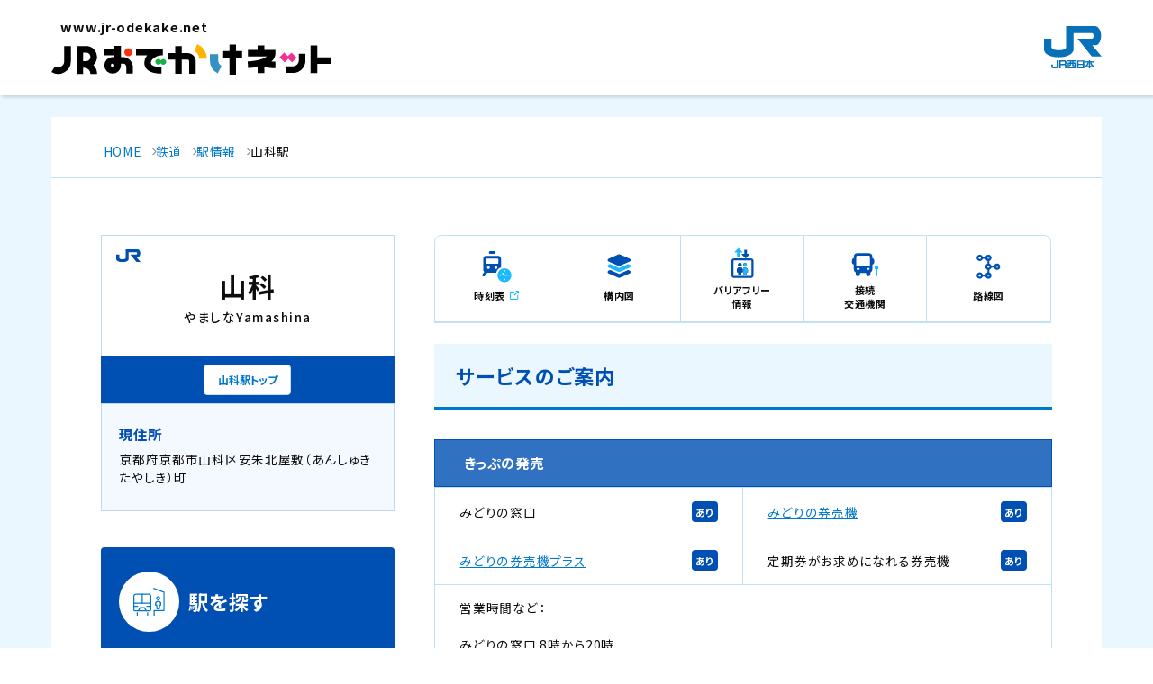

--- FILE ---
content_type: text/html;charset=UTF-8
request_url: https://eki.jr-odekake.net/top?id=0610115
body_size: 5553
content:
<!DOCTYPE html>

<html lang="ja">

<head>
  <meta charset="UTF-8">
  
  <meta name="viewport" content="width=device-width, initial-scale=1">
  <meta name="format-detection" content="telephone=no,address=no,email=no">

  <meta name="description" content="JR西日本の各駅についての情報ページ。各駅の営業情報、時刻表、構内図、バリアフリー情報、接続交通機関などをご案内いたします。">
  <meta name="keywords" content="時刻,運賃,駅情報,路線図,列車,新幹線,予約,JR西日本,トクトクきっぷ">
  <!-- OG_Tag start -->
  <meta name="twitter:card" content="summary">
  <meta property="og:type" content="article">
  <meta property="og:title" content="山科駅 | 駅情報 ：JRおでかけネット">
  <meta property="og:url" content="https://eki.jr-odekake.net/top?id=0610115">
  <meta property="og:image" content="https://www.jr-odekake.net/assets/img/thumb_fb.png">
  <meta property="og:description" content="JR西日本の各駅についての情報ページ。各駅の営業情報、時刻表、構内図、バリアフリー情報、接続交通機関などをご案内いたします。">
  <meta property="og:site_name" content="JRおでかけネット">
  <!-- OG_Tag end -->
  <title>山科駅 | 駅情報 ：JRおでかけネット</title>
  
  <link rel="shortcut icon" href="/static_contents/assets/img/favicon.ico">
  <link rel="apple-touch-icon" href="/static_contents/assets/img/apple-touch-icon.png">
  <link rel="icon" type="image/png" href="/static_contents/assets/img/android-chrome.png">

  <link rel="preconnect" href="https://fonts.googleapis.com">
  <link rel="preconnect" href="https://fonts.gstatic.com" crossorigin>
  <link href="https://fonts.googleapis.com/css2?family=Noto+Sans+JP:wght@400;500;700;900&family=Roboto:wght@500&display=swap" rel="stylesheet">

  <script type="text/javascript">
    var userAgent = window.navigator.userAgent.toUpperCase(),
      isIE = userAgent.indexOf('MSIE') > -1 || userAgent.indexOf('TRIDENT') > -1;
    if (isIE) window.alert(
      "Internet Explorer11のサポートはしておりません。\nInternet Explorerの後継ブラウザーである Microsoft Edge をご利用いただくか、Google Chrome や Mozilla Firefox など、他社製ブラウザーのご利用をお願いいたします。"
    );

    /**
     * 固有のURLクエリストリング（api=v1test）が付加されている場合、
     * フォームとaタグに（api=v1test）を追加するメソッド
     */
    (function () {
      document.addEventListener('DOMContentLoaded', function() {
        // ドメイン取得
        const currentDomain = window.location.hostname;
        const hasV1TestParam = window.location.search.includes('api=v1test');

        if (hasV1TestParam) {
          // Formに隠し項目（api=v1test）追加
          const forms = document.querySelectorAll('form');
          forms.forEach(form => {
            const hiddenInput = document.createElement('input');
            hiddenInput.type = 'hidden';
            hiddenInput.name = 'api';
            hiddenInput.value = 'v1test';
            form.appendChild(hiddenInput);
          });

          // aタグのhrefに（api=v1test）追加
          const buttons = document.querySelectorAll('a');
          buttons.forEach(button => {
            let targetUrl = button.href;
            const targetDomain = new URL(targetUrl).hostname;
            if (targetDomain === currentDomain) {
                const url = new URL(targetUrl);
                url.searchParams.set('api', 'v1test');
                button.href = url.toString();
            }
          });
        }
      });
    })();
  </script>
  <script language="Javascript" src="/static_contents/assets/js/lib/jquery-3.6.0.min.js"></script>
  <script type="text/javascript" src="/static_contents/assets/js/lib/modaal.min.js"></script>

  <link rel="stylesheet" href="/static_contents/assets/css/common.css">
  <link rel="stylesheet" href="/static_contents/assets/css/eki.css">
  <link rel="stylesheet" href="/static_contents/assets/css/parts.css">
  
  <!-- analyze-start -->
  <script type="text/javascript" src="/static_contents/common/js/analyze_sub.js"></script>
  <!-- analyze-end -->

  <script>
  (function(h,o,u,n,d) {
      h=h[d]=h[d]||{q:[],onReady:function(c){h.q.push(c)}}
      d=o.createElement(u);d.async=1;d.src=n
      n=o.getElementsByTagName(u)[0];n.parentNode.insertBefore(d,n)
    })(window,document,'script','https://www.datadoghq-browser-agent.com/ap1/v5/datadog-rum.js','DD_RUM')
    window.DD_RUM.onReady(function() {
      window.DD_RUM.init({
        clientToken: 'pub71b2c6f715da73eabac4445c1550fe22',
        applicationId: 'f0576804-923c-474a-a382-5b637f2f5853',
        // `site` refers to the Datadog site parameter of your organization
        // see https://docs.datadoghq.com/getting_started/site/
        site: 'ap1.datadoghq.com',
        service: 'edb',
        env: 'prd',
        // Specify a version number to identify the deployed version of your application in Datadog
        // version: '1.0.0',
        sessionSampleRate: 1,
        sessionReplaySampleRate: 100,
        trackUserInteractions: true,
        trackResources: true,
        trackLongTasks: true,
        defaultPrivacyLevel: 'allow',
      });
    })
  </script>
</head>

<body id="eki" class="${class}">
  <!--ヘッダー start -->
  

  
    <!-- Google Tag Manager (noscript) -->
    <noscript><iframe src="https://www.googletagmanager.com/ns.html?id=GTM-T79SSB7" height="0" width="0" style="display:none;visibility:hidden"></iframe></noscript>
    <!-- End Google Tag Manager (noscript) -->


   <!-- //////////////////////////////////////// header START -->
   <header id="header_rn" class="-simple">
    <p class="skipItem"><a href="#wrapper_rn">メインコンテンツにスキップ</a></p>
    <div class="header__inner_rn">
      <h1 class="header__logo_rn">
        <a href="https://www.jr-odekake.net/">
          <span>www.jr-odekake.net</span>
          <img src="/static_contents/assets/img/logo.svg" alt="JRおでかけネット" class="-fit" width="203" height="54">
        </a>
      </h1>
      <p class="header__logo_jr"><a href="https://www.westjr.co.jp/" target="_blank"><span class="screenReaderText">新規ウインドウで開きます。</span><img src="/static_contents/assets/img/logo_jr.svg" alt="JR西日本" class="-fit" width="64" height="47"></a></p>
    </div>
   </header>
   <!-- //////////////////////////////////////// header END -->


   <!-- //////////////////////////////////////// wrapper START -->
   <div id="wrapper_rn" tabindex="0">

  <!--ヘッダー end -->
  <main id="main_rn">
    <div class="section -noPadding-sp">
      <div class="contents">

        <!--パンくずリスト start -->
        <ol class="topicPath" itemscope itemtype="http://schema.org/BreadcrumbList">
          <li itemprop="itemListElement" itemscope itemtype="http://schema.org/ListItem">
            <a itemprop="item" href="https://www.jr-odekake.net"><span itemprop="name">HOME</span></a>
            <meta itemprop="position" content="1">
          </li>
          <li itemprop="itemListElement" itemscope itemtype="http://schema.org/ListItem">
            <a itemprop="item" href="https://www.jr-odekake.net/railroad/"><span itemprop="name">鉄道</span></a>
            <meta itemprop="position" content="2">
          </li>
          <li itemprop="itemListElement" itemscope itemtype="http://schema.org/ListItem">
            <a itemprop="item" href="https://www.jr-odekake.net/railroad/eki/"><span itemprop="name">駅情報</span></a>
            <meta itemprop="position" content="3">
          </li>
          <li itemprop="itemListElement" itemscope itemtype="http://schema.org/ListItem">
            <span itemprop="name"><span>山科駅</span></span>
            <meta itemprop="position" content="4">
          </li>
        </ol>
        <!--パンくずリスト end -->

        <div class="contents__inner -noPadding-sp">


          <div class="ekiLayout">


            <!-- ////////////////////////////////////////////////// 駅名標 START -->
            <!-- TODO 共通化 -->
            
              
                <div class="ekiLayout__sign">
                  <div class="ekiSignBox -west">
                    <div class="ekiSignBox__main">
                      <h2 class="ekiSignBox__name">山科</h2>
                      <div class="ekiSignBox__rubywrap">
                        <span class="ekiSignBox__furigana">やましな</span>
                        <span class="ekiSignBox__romanization">Yamashina</span>
                      </div>
                    </div>
                    <p class="ekiSignBox__link"><a href="/top?id=0610115" class="buttonB">山科駅トップ</a></p>
                  </div>
                </div>
              
              
              
              
              
            
            <!-- ////////////////////////////////////////////////// 駅名標 END -->


            <!-- ////////////////////////////////////////////////// 駅情報メインエリア START -->
            <div class="ekiLayout__main">

              <article class="ekiArticle">

                
  <ul class="ekiNavi">
    <li class="ekiNavi__item"><a href="https://timetable.jr-odekake.net/cgi-bin/mydia_sp.cgi?MD=3&amp;FN=0&amp;EID=0610115&amp;EN=%91%E5%8D%E3" target="_blank" class="ekiNavi__link ekiNavi__timetable"><span>時刻表</span></a></li>
    <li class="ekiNavi__item"><a href="/premises?id=0610115" class="ekiNavi__link ekiNavi__premises"><span>構内図</span></a></li>
    <li class="ekiNavi__item"><a href="/barrierfree?id=0610115" class="ekiNavi__link ekiNavi__barrierfree"><span>バリアフリー<br>情報</span></a></li>
    <li class="ekiNavi__item"><a href="/transfer?id=0610115" class="ekiNavi__link ekiNavi__transfer"><span>接続<br>交通機関</span></a></li>
    <li class="ekiNavi__item"><a href="https://www.jr-odekake.net/route/" class="ekiNavi__link ekiNavi__route"><span>路線図</span></a></li>
  </ul>


                
  



                <!-- ////////////////////////////////////////////////// サービスのご案内 START -->
                
                  <section class="ekiSection">
                    <h3 class="titleB">サービスのご案内</h3>


                    
                      <div class="ekiService">
                        <h4 class="ekiTitleA">きっぷの発売</h4>
                        <div class="ekiBlock -border">
                          
                            <ul class="ekiService__list">
                              
                                
                                  <li class="ekiService__list__item">
                                    <span>みどりの窓口</span>
                                    
                                    
                                      <span class="ekiService__list__icon -statusIn">あり</span>
                                    
                                    
                                  </li>
                                
                              
                                
                                  <li class="ekiService__list__item">
                                    
                                    <span><a
                                          href="https://www.jr-odekake.net/railroad/midori/ticket/">みどりの券売機</a></span>
                                    
                                      <span class="ekiService__list__icon -statusIn">あり</span>
                                    
                                    
                                  </li>
                                
                              
                                
                                  <li class="ekiService__list__item">
                                    
                                    <span><a
                                          href="https://www.jr-odekake.net/railroad/midori/ticket/plus.html">みどりの券売機プラス</a></span>
                                    
                                      <span class="ekiService__list__icon -statusIn">あり</span>
                                    
                                    
                                  </li>
                                
                              
                                
                                  <li class="ekiService__list__item">
                                    <span>定期券がお求めになれる券売機</span>
                                    
                                    
                                      <span class="ekiService__list__icon -statusIn">あり</span>
                                    
                                    
                                  </li>
                                
                              
                            </ul>
                          
                          
                            <div class="ekiService__customer">
                              <h5 class="ekiService__customer__title">営業時間など：</h5>
                              <p>
                                
                                  みどりの窓口 8時から20時<br />
                                
                                  みどりの券売機 5時から23時<br />
                                
                                  みどりの券売機プラス 5時30分から23時<br />
                                
                                
                                  
                                    改札口　4:30～終電<br />
                                  
                                    <br />
                                  
                                    「2024年6月1日以降　みどりの券売機プラスのオペレーター対応時間は、8:00～20:00までに変更になります。<br />
                                  
                              </p>
                            </div>
                          
                        </div>
                      </div>
                    

                    
                      <div class="ekiService">
                        <h4 class="ekiTitleA">きっぷのお受け取り</h4>
                        <div class="ekiBlock -border">
                          <ul class="ekiService__list">
                            
                              
                                <li class="ekiService__list__item">
                                  
                                  <span ><a
                                        href="https://www.jr-odekake.net/goyoyaku/express/">EXサービス</a></span>
                                  
                                    <span class="ekiService__list__icon -statusIn">可</span>
                                  
                                  
                                </li>
                              
                            
                              
                                <li class="ekiService__list__item">
                                  
                                  <span ><a
                                        href="https://www.jr-odekake.net/goyoyaku/">5489サービス</a></span>
                                  
                                    <span class="ekiService__list__icon -statusIn">可</span>
                                  
                                  
                                </li>
                              
                            
                          </ul>
                        </div>
                      </div>
                    

                    
                      <div class="ekiService">
                        <h4 class="ekiTitleA">改札口</h4>

                        <div class="ekiBlock -border">
                          <ul class="ekiService__list">
                            
                              
                                <li class="ekiService__list__item">
                                  
                                  <span><a
                                        href="https://www.jr-odekake.net/icoca/">ICOCA対応</a></span>
                                  
                                  
                                  
                                    <span class="ekiService__list__icon -statusIn">可</span>
                                  
                                  
                                </li>
                              
                            
                          </ul>
                        </div>
                      </div>
                    

                    
                      <div class="ekiService">
                        <h4 class="ekiTitleA">その他サービス</h4>
                        <div class="ekiBlock -border">
                          <ul class="ekiService__list">
                            
                              
                                <li class="ekiService__list__item">
                                  
                                  
                                  
                                    
                                    
                                      <span><a href="https://www.ekiren.co.jp/">駅レンタカー</a></span>
                                    
                                  
                                  
                                  
                                    <span class="ekiService__list__icon -statusNone">なし</span>
                                  
                                </li>
                              
                            
                              
                                <li class="ekiService__list__item">
                                  
                                  
                                  
                                    
                                    
                                      <span><a href="https://www.jr-odekake.net/railroad/service/kodomo110/index.html">こども110番の駅</a></span>
                                    
                                  
                                  
                                    <span class="ekiService__list__icon -statusIn">あり</span>
                                  
                                  
                                </li>
                              
                            
                              
                                <li class="ekiService__list__item">
                                  
                                    <span>パーク&amp;ライド</span>
                                  
                                  
                                  
                                  
                                  
                                    <span class="ekiService__list__icon -statusNone">なし</span>
                                  
                                </li>
                              
                            
                              
                                <li class="ekiService__list__item">
                                  
                                  
                                  
                                    
                                    
                                      <span><a href="https://www.jr-odekake.net/navi/stamp_eki/">駅スタンプ</a></span>
                                    
                                  
                                  
                                    <span class="ekiService__list__icon -statusIn">あり</span>
                                  
                                  
                                </li>
                              
                            
                              
                                <li class="ekiService__list__item">
                                  
                                  
                                  
                                    
                                      <span>コインロッカー</span>
                                    
                                    
                                  
                                  
                                    <span class="ekiService__list__icon -statusIn">あり</span>
                                  
                                  
                                </li>
                              
                            
                          </ul>
                        </div>
                      </div>
                    


                  </section>
                
                <!-- ////////////////////////////////////////////////// サービスのご案内 END -->

                <!-- ////////////////////////////////////////////////// 駅関連情報 START -->
                
                  
                    
  <section class="ekiSection ekiRelated">
    <h3 class="titleB">駅関連情報</h3>
    <div class="ekiRelated__bnrWrap">
      <ul class="ekiSection__bnrList">
        <li>
          
          
              <a href="http://www.jrwd.co.jp/vierra/yamashina.html" target="_blank" rel="noopener">
              <span class="screenReaderText">新規ウインドウで開きます。</span><img src="/bann/10393.jpg" alt="ビエラ山科" width="162" height="55"></a>
          
        </li>
        <li>
          
          
              <a href="http://www.viainn.com/kyoto/" target="_blank" rel="noopener">
              <span class="screenReaderText">新規ウインドウで開きます。</span><img src="/bann/10201.jpg" alt="VIA INN ビジネスホテル「ヴィアイン」" width="162" height="55"></a>
          
        </li>
        <li>
          
          
              <a href="https://www.granvia-kyoto.co.jp/" target="_blank" rel="noopener">
              <span class="screenReaderText">新規ウインドウで開きます。</span><img src="/bann/18.jpg" alt="ホテルグランヴィア京都" width="162" height="55"></a>
          
        </li>
      </ul>
    </div>
  </section>

                  
                
                <!-- ////////////////////////////////////////////////// 駅関連情報 END -->

              </article>

            </div>
            <!-- ////////////////////////////////////////////////// 駅情報メインエリア END -->


            <!-- ////////////////////////////////////////////////// 駅情報サイドエリア START -->
            <div class="ekiLayout__side">
              
  <div class="ekiLayout__stationWrap">

    <div class="ekiAdd ekiLayout__side__block">
      <h3 class="ekiLayout__side__title">現住所</h3>
      <p><span>京都府京都市山科区安朱北屋敷（あんしゅきたやしき）町</span></p>
    </div>

  </div>

              
  <div class="ekiLayout__search">
    <form action="/search_free" method="get" accept-charset="UTF-8">
      <div class="ekiSearchBox">
        <div class="ekiSearchBox__head">
          <h3 class="ekiSearchBox__title">駅を探す</h3>
          <span class="-image"><img src="/static_contents/assets/img/eki/icon_eki_search.svg" alt=""></span>
        </div>
        <div class="ekiSearchBox__body">
          <div class="ekiSearchBox__inputWrap">
            <input type="text" name="keyword" maxlength="100" id="ekiSearch" class="input ekiSearchBox__input" placeholder="駅名">
            <span>駅</span>
          </div>
          <p class="ekiSearchBox__note">ひらがな・カタカナでの検索も可能です。</p>
          <button class="buttonA -search ekiSearchBox__button"><span>検索</span></button>
        </div>
      </div>
    </form>

  </div>

            </div>
            <!-- ////////////////////////////////////////////////// 駅情報サイドエリア END -->


          </div><!-- //.ekiLayout -->

        </div>


      </div>
    </div>
  </main>
  <!--フッターメニュー start -->
  
  <!-- //////////////////////////////////////// footer START -->
  <footer id="footer" class="-simple">
    <div class="rwd-footer-wrap">
    <div class="rwd-footer-navigation">
    <div class="rwd-footer-navigation-logo">
    <div class="rwd-footer-navigation-logo__inner">
    <a href="https://www.jr-odekake.net/">
      <img src="https://www.jr-odekake.net/common/rwd/img/logo_odekakenet.svg" alt="おでかけネット">
    </a>
    </div>
    </div>
    <div class="rwd-footer-navigation-box-wrap">
    <div class="rwd-footer-navigation-box-wrap__inner">
    <div class="rwd-footer-navigation-box">
    <ul class="rwd-footer-navigation-list">
      <li>
        <a href="https://www.jr-odekake.net/use/">JRおでかけネットご利用案内</a>
      </li>
      <li>
        <a href="https://www.jr-odekake.net/mainte.html" target="_blank"onclick="window.open(this.href"linkwin""width=520height=655toolbar=nolocationbar=nodirectories=nostatus=nomenubar=noscrollbars=yesresizable=no"); return false;">メンテナンス情報</a>
        <img src="https://www.jr-odekake.net/common/rwd/img/icon_blank.svg" role="img" alt="新規ウィンドウで開きます" class="rwd-icon-blank">
      </li>
      <li>
        <a href="https://www.jr-odekake.net/use/privacy.html">JR西日本プライバシーポリシー</a>
      </li>
      <li>
        <a href="http://www.kotsu.co.jp/index.php?cID=7097" target="_blank">時刻・乗換サービスをご利用のお客様へ</a>
        <img src="https://www.jr-odekake.net/common/rwd/img/icon_blank.svg" role="img" alt="新規ウィンドウで開きます" class="rwd-icon-blank">
      </li>
    </ul>
    </div>
    </div>
    </div>
    </div>
    <div class="rwd-footer-bottom-wrap">
    <div class="rwd-footer-copyright">Copyright&copy; WEST JAPAN RAILWAY COMPANY all rights reserved.
    <br>このサイトに掲載されている情報はJR西日本が提供しております。 
    </div>
    </div>
    </div>
  </footer>
  <!-- //////////////////////////////////////// footer END -->
  </div>
  <!-- // #wrapper_rn -->
  <p id="pageTop" class="pageTop_rn">
    <span class="screenReaderText">ページトップへ戻る</span>
  </p>
  <script src="/static_contents/assets/js/common.js"></script>
  <script src="/static_contents/assets/js/lib/jquery-3.6.0.min.js"></script>
  <script type="text/javascript">
  const linkElement = document.querySelector('link[href="/assets/css/common.css"]');

  if (linkElement) {
    linkElement.href = '/assets/css/common.css?v=2.3';
  } else {
    const partsLinkElement = document.querySelector('link[href="/assets/css/parts.css"]');
    if (partsLinkElement) {
      partsLinkElement.href = '/assets/css/parts.css?v=2';
    }
  }

  </script>

  <!--フッターメニュー end -->
  
  <script type="text/javascript" src="https://cache.dga.jp/s/westjr2/search_tool_n3.js"></script>

</body>

</html>

--- FILE ---
content_type: text/css
request_url: https://eki.jr-odekake.net/static_contents/assets/css/common.css
body_size: 76643
content:
@charset "UTF-8";.buttonA,.buttonB,.buttonC{display:inline-block;line-height:1.2;outline:0;text-align:center;text-decoration:none}.buttonA:focus-visible,.buttonB:focus-visible,.buttonC:focus-visible{outline:-webkit-focus-ring-color auto 1px;outline-offset:-1px}abbr,address,article,aside,audio,b,blockquote,body,canvas,caption,cite,code,dd,del,details,dfn,div,dl,dt,em,fieldset,figcaption,figure,footer,form,h1,h2,h3,h4,h5,h6,header,hgroup,html,i,iframe,img,ins,kbd,label,legend,li,mark,menu,nav,object,ol,p,pre,q,samp,section,small,span,strong,sub,summary,sup,table,tbody,td,tfoot,th,thead,time,tr,ul,var,video{margin:0;padding:0;border:0;outline:0;vertical-align:baseline;background:0 0}abbr:focus-visible,address:focus-visible,article:focus-visible,aside:focus-visible,audio:focus-visible,b:focus-visible,blockquote:focus-visible,body:focus-visible,canvas:focus-visible,caption:focus-visible,cite:focus-visible,code:focus-visible,dd:focus-visible,del:focus-visible,details:focus-visible,dfn:focus-visible,div:focus-visible,dl:focus-visible,dt:focus-visible,em:focus-visible,fieldset:focus-visible,figcaption:focus-visible,figure:focus-visible,footer:focus-visible,form:focus-visible,h1:focus-visible,h2:focus-visible,h3:focus-visible,h4:focus-visible,h5:focus-visible,h6:focus-visible,header:focus-visible,hgroup:focus-visible,html:focus-visible,i:focus-visible,iframe:focus-visible,img:focus-visible,ins:focus-visible,kbd:focus-visible,label:focus-visible,legend:focus-visible,li:focus-visible,mark:focus-visible,menu:focus-visible,nav:focus-visible,object:focus-visible,ol:focus-visible,p:focus-visible,pre:focus-visible,q:focus-visible,samp:focus-visible,section:focus-visible,small:focus-visible,span:focus-visible,strong:focus-visible,sub:focus-visible,summary:focus-visible,sup:focus-visible,table:focus-visible,tbody:focus-visible,td:focus-visible,tfoot:focus-visible,th:focus-visible,thead:focus-visible,time:focus-visible,tr:focus-visible,ul:focus-visible,var:focus-visible,video:focus-visible{outline:-webkit-focus-ring-color auto 1px;outline-offset:-1px}body{line-height:1}article,aside,details,figcaption,figure,footer,header,hgroup,menu,nav,section{display:block}ul{list-style:none}blockquote,q{quotes:none}blockquote:after,blockquote:before,q:after,q:before{content:none}a{margin:0;padding:0;font-size:100%;vertical-align:baseline;background:0 0}ins{background-color:#ff9;color:#000;text-decoration:none}mark{background-color:#ff9;color:#000;font-style:italic;font-weight:700}del{text-decoration:line-through}abbr[title],dfn[title]{border-bottom:1px dotted;cursor:help}table{border-collapse:collapse;border-spacing:0}hr{display:block;height:1px;border:0;border-top:1px solid #ccc;margin:1em 0;padding:0}input,select{vertical-align:middle}body,html{min-height:100%}html{color:#0d0d0d;overflow-y:scroll;font-size:62.5%}html.is-locked{height:calc(var(--window-inner-height) - 1px);overflow:hidden;-webkit-box-sizing:border-box;box-sizing:border-box}html.is-locked body{height:calc(var(--window-inner-height) - 1px);overflow:hidden;-webkit-box-sizing:border-box;box-sizing:border-box}@media screen and (min-width:767px) and (max-width:1180px){html.is-locked{overflow-x:visible!important;overflow-y:hidden!important}}body{font-family:"Noto Sans JP",sans-serif;-webkit-font-feature-settings:'palt';font-feature-settings:'palt';-webkit-text-size-adjust:100%;overflow-wrap:break-word;word-wrap:break-word}body *{-webkit-font-smoothing:antialiased;-moz-osx-font-smoothing:grayscale;-webkit-box-sizing:border-box;box-sizing:border-box;letter-spacing:.05em}body.-hide{display:none}@media screen and (min-width:768px),print{body{min-width:1180px}body::before{content:'';display:inline-block;background-color:rgba(0,0,0,.6);position:fixed;left:0;top:0;width:100%;height:100%;z-index:100;opacity:0;-webkit-transition:opacity .25s;transition:opacity .25s;pointer-events:none}body.is-overlayActive::before{opacity:1}}@media screen and (max-width:767px){body{font-size:1.6rem;min-width:100%}}#wrapper_rn{-webkit-box-flex:1;-ms-flex:1;flex:1;display:-webkit-box;display:-ms-flexbox;display:flex;-webkit-box-orient:vertical;-webkit-box-direction:normal;-ms-flex-direction:column;flex-direction:column}@media screen and (min-width:768px),print{#wrapper_rn{min-height:100vh;font-size:160%}}@media screen and (max-width:767px){#wrapper_rn{min-height:calc(100vh - 10rem)}}@media screen and (min-width:768px),print{#main_rn{line-height:1.5}}@media screen and (max-width:767px){#main_rn{line-height:1.42}}@media screen and (max-width:767px){#home #main_rn{padding-bottom:6.4rem}}#main_rn .offerContents img{max-width:none}#main_rn .offerContents #odekakeContents{font-size:13px}#main_rn .offerContents #odekakeContents *{-webkit-box-sizing:content-box;box-sizing:content-box}#main_rn .offerContents #i-search *{-webkit-box-sizing:content-box;box-sizing:content-box}#main_rn .offerContents #i-search td[valign=top]{vertical-align:top}#main_rn .offerContents #i-search input{background-color:field}@media screen and (min-width:768px),print{.shift_rn{line-height:1.5}.shift_rn main .contents{padding:0;-webkit-box-shadow:none;box-shadow:none;background:0 0}}@media screen and (max-width:767px){.shift_rn{line-height:1.42}}.shift_rn .main{padding-top:0}.shift_rn .basic-button{text-decoration:none}.shift_rn a{text-decoration:none}.shift_rn.shift_barrierfree .main a{text-decoration:underline}#wrapper_rn .shift_full{padding-bottom:0!important}@media screen and (min-width:768px),print{#wrapper_rn .shift_full .section{max-width:none;padding-left:0;padding-right:0}#wrapper_rn .shift_full .contents{padding-left:0;padding-right:0;padding-bottom:0}#wrapper_rn .shift_full .topicPath{margin:0 auto;overflow:hidden;width:100%}}@media screen and (min-width:768px) and (min-width:768px),print{#wrapper_rn .shift_full .topicPath{margin-left:auto;margin-right:auto;padding-left:clamp(52.707px,4.467vw,67px);padding-right:clamp(52.707px,4.467vw,67px);max-width:1500px}}@media screen and (min-width:768px) and (max-width:767px){#wrapper_rn .shift_full .topicPath{padding:0 1.6rem}}@media screen and (max-width:767px){#wrapper_rn .shift_full .contents{padding-left:0;padding-right:0}#wrapper_rn .shift_full .topicPath{padding-left:1.6rem!important;padding-right:1.6rem!important}}#main_rn,.shift_rn{position:relative;z-index:1;-webkit-box-flex:1;-ms-flex:1;flex:1;-ms-flex-negative:0;flex-shrink:0;display:block}@media screen and (min-width:768px),print{#main_rn,.shift_rn{padding-top:calc((var(--headerHeight) * 1px) + 24px);padding-bottom:104px;font-size:clamp(1.2586666667rem,1.0666666667vw,1.6rem)}}@media screen and (max-width:767px){#main_rn,.shift_rn{padding-top:1.6rem;padding-bottom:4rem}}@media screen and (min-width:768px),print{.-infoExit #main_rn,.-infoExit .shift_rn{padding-top:calc((var(--headerHeight) * 1px) + 24px + 56px)}}@media screen and (min-width:768px),print{.-infoExit #main_rn.categoryTop,.-infoExit .shift_rn.categoryTop{padding-top:calc((var(--headerHeight) * 1px) + 64px + 56px)}}@media screen and (min-width:768px),print{#main_rn.categoryTop,.shift_rn.categoryTop{padding-top:calc((var(--headerHeight) * 1px) + 64px)}}@media screen and (max-width:767px){#main_rn.categoryTop,.shift_rn.categoryTop{padding-top:4rem}}#main_rn .topicPathWrap,.shift_rn .topicPathWrap{padding-top:0}@media screen and (min-width:768px),print{#main_rn.-noBg,.shift_rn.-noBg{padding-top:calc(var(--headerHeight) * 1px)}}@media screen and (max-width:767px){#main_rn.-noBg,.shift_rn.-noBg{padding-top:0}}#main_rn.-noBg::before,.shift_rn.-noBg::before{display:none}#main_rn::before,.shift_rn::before{position:absolute;z-index:-1;top:0;left:0;width:100%;height:100%;content:'';display:inline-block;background:#eaf7ff}@media screen and (min-width:768px),print{#main_rn::before,.shift_rn::before{min-width:1180px}}@media screen and (min-width:768px),print{[style*='--widthPc']{width:clamp(calc(var(--widthPc)/ 1500 * 1180px),calc((var(--widthPc)/ 1500) * 100vw),calc(var(--widthPc) * 1px))}}@media screen and (max-width:767px){[style*='--widthSp']{width:calc(var(--widthSp) * .1rem)}}a{color:#0078c9;text-decoration:underline}a:hover{text-decoration:none}img{height:auto;line-height:1;max-width:100%;vertical-align:top}img.-fit{width:100%}table td img,table th img{vertical-align:middle}@media screen and (max-width:767px){.iconZoom{position:relative}.iconZoom::before{position:absolute;bottom:.8rem;right:.8rem;content:'';display:inline-block;background-image:url("data:image/svg+xml;charset=utf8,%3Csvg%20xmlns%3D%22http%3A%2F%2Fwww.w3.org%2F2000%2Fsvg%22%20width%3D%2248%22%20height%3D%2248%22%20viewBox%3D%220%200%2048%2048%22%3E%20%3Cg%20id%3D%22%E3%82%B0%E3%83%AB%E3%83%BC%E3%83%97_19170%22%20data-name%3D%22%E3%82%B0%E3%83%AB%E3%83%BC%E3%83%97%2019170%22%20transform%3D%22translate(2809%20-2630)%22%3E%20%3Ccircle%20id%3D%22%E6%A5%95%E5%86%86%E5%BD%A2_2337%22%20data-name%3D%22%E6%A5%95%E5%86%86%E5%BD%A2%202337%22%20cx%3D%2224%22%20cy%3D%2224%22%20r%3D%2224%22%20transform%3D%22translate(-2809%202630)%22%20fill%3D%22%2304499f%22%2F%3E%20%3Cg%20id%3D%22Group%22%20transform%3D%22translate(-2796.947%202642.063)%22%3E%20%3Cg%20id%3D%22zoom-in-1%22%3E%20%3Cpath%20id%3D%22Shape%22%20d%3D%22M21.133%2C23.052a1.937%2C1.937%2C0%2C0%2C1-1.358-.551L15.73%2C18.455A10.089%2C10.089%2C0%2C0%2C1%2C2.962%2C2.949a10.09%2C10.09%2C0%2C0%2C1%2C15.484%2C12.8l4.045%2C4.045a1.907%2C1.907%2C0%2C0%2C1-1.358%2C3.261Zm-11.04-21.1a8.16%2C8.16%2C0%2C1%2C0%2C8.159%2C8.16A8.118%2C8.118%2C0%2C0%2C0%2C10.094%2C1.948Z%22%20transform%3D%22translate(0.947%200.937)%22%20fill%3D%22%23fff%22%2F%3E%20%3Cpath%20id%3D%22Shape-2%22%20data-name%3D%22Shape%22%20d%3D%22M.96%2C5.28h2.4v2.4a.96.96%2C0%2C1%2C0%2C1.92%2C0V5.28h2.4a.96.96%2C0%2C1%2C0%2C0-1.92H5.28V.96a.96.96%2C0%2C0%2C0-1.92%2C0v2.4H.96a.96.96%2C0%2C0%2C0%2C0%2C1.92Z%22%20transform%3D%22translate(6.72%206.725)%22%20fill%3D%22%23fff%22%2F%3E%20%3C%2Fg%3E%20%3C%2Fg%3E%20%3C%2Fg%3E%3C%2Fsvg%3E");background-repeat:no-repeat;background-size:contain;width:4.8rem;height:4.8rem;pointer-events:none}.iconZoom.-white::before{background-image:url("data:image/svg+xml;charset=utf8,%3Csvg%20xmlns%3D%22http%3A%2F%2Fwww.w3.org%2F2000%2Fsvg%22%20width%3D%2248%22%20height%3D%2248%22%20viewBox%3D%220%200%2048%2048%22%3E%20%3Cg%20id%3D%22%E3%82%B0%E3%83%AB%E3%83%BC%E3%83%97_19170%22%20data-name%3D%22%E3%82%B0%E3%83%AB%E3%83%BC%E3%83%97%2019170%22%20transform%3D%22translate(2809%20-2630)%22%3E%20%3Ccircle%20id%3D%22%E6%A5%95%E5%86%86%E5%BD%A2_2337%22%20data-name%3D%22%E6%A5%95%E5%86%86%E5%BD%A2%202337%22%20cx%3D%2224%22%20cy%3D%2224%22%20r%3D%2224%22%20transform%3D%22translate(-2809%202630)%22%20fill%3D%22%23fff%22%2F%3E%20%3Cg%20id%3D%22Group%22%20transform%3D%22translate(-2796.947%202642.063)%22%3E%20%3Cg%20id%3D%22zoom-in-1%22%3E%20%3Cpath%20id%3D%22Shape%22%20d%3D%22M21.133%2C23.052a1.937%2C1.937%2C0%2C0%2C1-1.358-.551L15.73%2C18.455A10.089%2C10.089%2C0%2C0%2C1%2C2.962%2C2.949a10.09%2C10.09%2C0%2C0%2C1%2C15.484%2C12.8l4.045%2C4.045a1.907%2C1.907%2C0%2C0%2C1-1.358%2C3.261Zm-11.04-21.1a8.16%2C8.16%2C0%2C1%2C0%2C8.159%2C8.16A8.118%2C8.118%2C0%2C0%2C0%2C10.094%2C1.948Z%22%20transform%3D%22translate(0.947%200.937)%22%20fill%3D%22%23004fb2%22%2F%3E%20%3Cpath%20id%3D%22Shape-2%22%20data-name%3D%22Shape%22%20d%3D%22M.96%2C5.28h2.4v2.4a.96.96%2C0%2C1%2C0%2C1.92%2C0V5.28h2.4a.96.96%2C0%2C1%2C0%2C0-1.92H5.28V.96a.96.96%2C0%2C0%2C0-1.92%2C0v2.4H.96a.96.96%2C0%2C0%2C0%2C0%2C1.92Z%22%20transform%3D%22translate(6.72%206.725)%22%20fill%3D%22%23004fb2%22%2F%3E%20%3C%2Fg%3E%20%3C%2Fg%3E%20%3C%2Fg%3E%3C%2Fsvg%3E");background-repeat:no-repeat;background-size:contain}}@media screen and (min-width:768px),print{.-pcItem{display:block}}@media screen and (max-width:767px){.-pcItem{display:none!important}}@media screen and (min-width:768px),print{br.-pcItem{display:inline!important}}@media screen and (min-width:768px),print{.-spItem{display:none!important}}@media screen and (max-width:767px){.-spItem{display:block}}@media screen and (max-width:767px){br.-spItem{display:inline!important}}@media screen and (min-width:768px),print{.-mt0{margin-top:0}}@media screen and (max-width:767px){.-mt0{margin-top:0}}@media screen and (min-width:768px),print{.-mt5{margin-top:.5rem}}@media screen and (max-width:767px){.-mt5{margin-top:.5rem}}@media screen and (min-width:768px),print{.-mt10{margin-top:1rem}}@media screen and (max-width:767px){.-mt10{margin-top:1rem}}@media screen and (min-width:768px),print{.-mt15{margin-top:1.5rem}}@media screen and (max-width:767px){.-mt15{margin-top:1.5rem}}@media screen and (min-width:768px),print{.-mt20{margin-top:2rem}}@media screen and (max-width:767px){.-mt20{margin-top:2rem}}@media screen and (min-width:768px),print{.-mt25{margin-top:2.5rem}}@media screen and (max-width:767px){.-mt25{margin-top:2.5rem}}@media screen and (min-width:768px),print{.-mt30{margin-top:3rem}}@media screen and (max-width:767px){.-mt30{margin-top:3rem}}@media screen and (min-width:768px),print{.-mt35{margin-top:3.5rem}}@media screen and (max-width:767px){.-mt35{margin-top:3.5rem}}@media screen and (min-width:768px),print{.-mt40{margin-top:4rem}}@media screen and (max-width:767px){.-mt40{margin-top:4rem}}@media screen and (min-width:768px),print{.-mt45{margin-top:4.5rem}}@media screen and (max-width:767px){.-mt45{margin-top:4.5rem}}@media screen and (min-width:768px),print{.-mt50{margin-top:5rem}}@media screen and (max-width:767px){.-mt50{margin-top:5rem}}@media screen and (min-width:768px),print{.-mt55{margin-top:5.5rem}}@media screen and (max-width:767px){.-mt55{margin-top:5.5rem}}@media screen and (min-width:768px),print{.-mt60{margin-top:6rem}}@media screen and (max-width:767px){.-mt60{margin-top:6rem}}@media screen and (min-width:768px),print{.-mb0{margin-bottom:0}}@media screen and (max-width:767px){.-mb0{margin-bottom:0}}@media screen and (min-width:768px),print{.-mb5{margin-bottom:.5rem}}@media screen and (max-width:767px){.-mb5{margin-bottom:.5rem}}@media screen and (min-width:768px),print{.-mb10{margin-bottom:1rem}}@media screen and (max-width:767px){.-mb10{margin-bottom:1rem}}@media screen and (min-width:768px),print{.-mb15{margin-bottom:1.5rem}}@media screen and (max-width:767px){.-mb15{margin-bottom:1.5rem}}@media screen and (min-width:768px),print{.-mb20{margin-bottom:2rem}}@media screen and (max-width:767px){.-mb20{margin-bottom:2rem}}@media screen and (min-width:768px),print{.-mb25{margin-bottom:2.5rem}}@media screen and (max-width:767px){.-mb25{margin-bottom:2.5rem}}@media screen and (min-width:768px),print{.-mb30{margin-bottom:3rem}}@media screen and (max-width:767px){.-mb30{margin-bottom:3rem}}@media screen and (min-width:768px),print{.-mr0{margin-right:0}}@media screen and (max-width:767px){.-mr0{margin-right:0}}@media screen and (min-width:768px),print{.-mr5{margin-right:.5rem}}@media screen and (max-width:767px){.-mr5{margin-right:.5rem}}@media screen and (min-width:768px),print{.-mr10{margin-right:1rem}}@media screen and (max-width:767px){.-mr10{margin-right:1rem}}@media screen and (min-width:768px),print{.-mr15{margin-right:1.5rem}}@media screen and (max-width:767px){.-mr15{margin-right:1.5rem}}@media screen and (min-width:768px),print{.-mr20{margin-right:2rem}}@media screen and (max-width:767px){.-mr20{margin-right:2rem}}@media screen and (min-width:768px),print{.-ml0{margin-left:0}}@media screen and (max-width:767px){.-ml0{margin-left:0}}@media screen and (min-width:768px),print{.-ml5{margin-left:.5rem}}@media screen and (max-width:767px){.-ml5{margin-left:.5rem}}@media screen and (min-width:768px),print{.-ml10{margin-left:1rem}}@media screen and (max-width:767px){.-ml10{margin-left:1rem}}@media screen and (min-width:768px),print{.-ml15{margin-left:1.5rem}}@media screen and (max-width:767px){.-ml15{margin-left:1.5rem}}@media screen and (min-width:768px),print{.-ml20{margin-left:2rem}}@media screen and (max-width:767px){.-ml20{margin-left:2rem}}@media screen and (min-width:768px),print{.-equalMargin>*+*{margin-top:32px}}@media screen and (max-width:767px){.-equalMargin>*+*{margin-top:2.4rem}}@media screen and (min-width:768px),print{.-equalMargin.-intervalMedium>*+*{margin-top:40px}}@media screen and (max-width:767px){.-equalMargin.-intervalMedium>*+*{margin-top:4rem}}@media screen and (min-width:768px),print{.-equalMargin.-intervalLarge>*+*{margin-top:64px}}@media screen and (max-width:767px){.-equalMargin.-intervalLarge>*+*{margin-top:6.4rem}}.-noListStyle{list-style:none}@media screen and (min-width:768px),print{.-noListStyle{line-height:1.55}.-noListStyle::before{display:block;width:0;height:0;margin-top:calc((1 - 1.55) * .5em);content:''}.-noListStyle::after{display:block;width:0;height:0;margin-bottom:calc((1 - 1.55) * .5em);content:''}}@media screen and (max-width:767px){.-noListStyle{line-height:1.5}.-noListStyle::before{display:block;width:0;height:0;margin-top:calc((1 - 1.5) * .5em);content:''}.-noListStyle::after{display:block;width:0;height:0;margin-bottom:calc((1 - 1.5) * .5em);content:''}}@media screen and (min-width:768px),print{.-pcPadding{padding-left:6.7rem;padding-right:6.7rem}}@media screen and (max-width:767px){.-spPadding{padding-left:1.6rem;padding-right:1.6rem}}.-textRight{text-align:right}.-textCenter{text-align:center}@media screen and (max-width:767px){.-textCenter.-spLeft{text-align:left}}.-textLeft{text-align:left}.-textUppercase{text-transform:uppercase}.-noLellterSpace{letter-spacing:.05em!important}.-textUnderLine{display:inline-block;text-decoration:underline}.-fontWeightBold{font-weight:700!important}@media (prefers-reduced-motion:reduce){.inview{opacity:1!important;-webkit-transition-duration:0s!important;transition-duration:0s!important;-webkit-animation-duration:0s!important;animation-duration:0s!important;-webkit-transition-delay:0s!important;transition-delay:0s!important;-webkit-animation-delay:0s!important;animation-delay:0s!important}.inview *{opacity:1!important;-webkit-transition-duration:0s!important;transition-duration:0s!important;-webkit-animation-duration:0s!important;animation-duration:0s!important;-webkit-transition-delay:0s!important;transition-delay:0s!important;-webkit-animation-delay:0s!important;animation-delay:0s!important}}@media (prefers-reduced-motion:reduce){.-inviewed{opacity:1!important;-webkit-transition-duration:0s!important;transition-duration:0s!important;-webkit-animation-duration:0s!important;animation-duration:0s!important;-webkit-transition-delay:0s!important;transition-delay:0s!important;-webkit-animation-delay:0s!important;animation-delay:0s!important}.-inviewed *{opacity:1!important;-webkit-transition-duration:0s!important;transition-duration:0s!important;-webkit-animation-duration:0s!important;animation-duration:0s!important;-webkit-transition-delay:0s!important;transition-delay:0s!important;-webkit-animation-delay:0s!important;animation-delay:0s!important}}@media print{body{width:136.6rem;zoom:.8}.inview{opacity:1!important}}.screenReaderText{position:absolute;overflow:hidden;width:1px;height:1px;clip:rect(1px,1px,1px,1px)}@media screen and (max-width:767px){.screenReaderText.-spOnly{position:static;width:auto;height:auto}}.skipItem{text-align:center}.skipItem a{font-weight:700}.skipItem a:not(:focus){outline:auto;position:absolute;overflow:hidden;clip:rect(1px,1px,1px,1px)}button{cursor:pointer;-webkit-appearance:none;-moz-appearance:none;appearance:none;padding:0;border:none;background:0 0;font-family:"Noto Sans JP",sans-serif}button:focus-visible{outline:-webkit-focus-ring-color auto 1px;outline-offset:-1px}@media screen and (max-width:767px){.lity-wrap{overflow-x:scroll}.lity-wrap img{max-width:none}}#footer{background:#0d0d0d;color:#fff;-webkit-font-feature-settings:'pkna';font-feature-settings:'pkna';text-align:left}@media screen and (min-width:768px),print{#footer{font-size:clamp(1.2586666667rem,1.0666666667vw,1.6rem)}}@media screen and (max-width:767px){#footer li{float:none}}@media screen and (max-width:767px){#footer .globalNavi__listLink_rn{font-size:1.6rem}#footer .globalNavi__listLink_rn .globalnavi__listLinkTitle{padding-top:2.6rem;padding-bottom:2.6rem}#footer .globalNavi__listLink_rn i{display:none}}.footer__body{display:-webkit-box;display:-ms-flexbox;display:flex;-webkit-box-align:center;-ms-flex-align:center;align-items:center;-webkit-box-orient:horizontal;-webkit-box-direction:reverse;-ms-flex-direction:row-reverse;flex-direction:row-reverse}@media screen and (min-width:768px),print{.footer__body{margin-left:auto;margin-right:auto;padding-left:clamp(52.707px,4.467vw,67px);padding-right:clamp(52.707px,4.467vw,67px);max-width:1500px}}@media screen and (max-width:767px){.footer__body{padding:0 1.6rem}}@media screen and (min-width:768px),print{.footer__body{-webkit-box-pack:end;-ms-flex-pack:end;justify-content:flex-end;padding-top:64px;padding-bottom:104px}}@media screen and (max-width:767px){.footer__body{-webkit-box-pack:justify;-ms-flex-pack:justify;justify-content:space-between;padding:4rem 4rem calc(6.4rem + 6.1rem) 2.4rem}}.footer__logo a{display:block}@media screen and (min-width:768px),print{.footer__logo a{width:64px}}@media screen and (max-width:767px){.footer__logo a{width:6.4rem}}@media (hover:hover){.footer__logo a{-webkit-transition:opacity .25s;transition:opacity .25s}.footer__logo a:hover{opacity:.75}}@media screen and (min-width:768px),print{.footer__list{display:-webkit-box;display:-ms-flexbox;display:flex;margin-right:64px}}@media screen and (min-width:768px),print{.footer__listItem:nth-of-type(n+2){margin-left:40px}}@media screen and (min-width:768px),print{a.footer__listLink{font-family:Roboto,sans-serif;color:#fff;opacity:.7;font-size:clamp(1.1013333333rem,.9333333333vw,1.4rem);line-height:1;font-weight:500;-webkit-font-feature-settings:normal;font-feature-settings:normal}}a.footer__listLink::visited{color:#fff}.footer__copyright{font-family:Roboto,sans-serif;font-weight:500;opacity:.7;line-height:1}@media screen and (min-width:768px),print{.footer__copyright{-webkit-box-flex:1;-ms-flex:1;flex:1;font-size:clamp(1.1013333333rem,.9333333333vw,1.4rem)}}@media screen and (max-width:767px){.footer__copyright{margin-top:.5rem;font-size:1.1rem;text-align:center}}input,label,textarea{vertical-align:middle;font-family:"Noto Sans JP",sans-serif}input:focus,label:focus,textarea:focus{border-color:#004fb2}input::-webkit-input-placeholder,textarea::-webkit-input-placeholder{color:#939393}input::-moz-placeholder,textarea::-moz-placeholder{color:#939393}input:-ms-input-placeholder,textarea:-ms-input-placeholder{color:#939393}input{padding:0;border:none;border-radius:0;outline:0;background:0 0}input::-ms-clear{visibility:hidden}input::-ms-reveal{visibility:hidden}select{-webkit-appearance:none;-moz-appearance:none;appearance:none;border:none;outline:0}select::-ms-expand{background-color:transparent;border:0;display:none}select:focus{border-color:#004fb2}textarea{resize:vertical;-webkit-appearance:none;-moz-appearance:none;appearance:none;resize:none;padding:0;border:0;outline:0;width:100%}input[type=submit]{cursor:pointer;-webkit-appearance:none;-moz-appearance:none;appearance:none;padding:0;border:none;background:0 0}.inputSearch{display:block;border:1px solid #92b5e0;border-radius:4px;background:#fff;-webkit-box-shadow:inset 2px 2px 4px #e4e4e4;box-shadow:inset 2px 2px 4px #e4e4e4}@media screen and (min-width:768px),print{.inputSearch{padding:21px 32px;width:clamp(226.56px,19.2vw,288px);font-size:clamp(1.652rem,1.4vw,2.1rem)}}@media screen and (max-width:767px){.inputSearch{padding:2rem 3.2rem;width:28.8rem;font-size:2.1rem}}@media screen and (min-width:768px),print{.inputSearch.-sizeLarge{width:clamp(314.667px,26.667vw,400px)}}@media screen and (max-width:767px){.inputSearch.-sizeLarge{width:100%}}:root{--header-next-margin:40;--headerHeight:187}#header_rn{top:0;left:0;width:100%;z-index:100;background:#fff}@media screen and (min-width:768px),print{#header_rn{position:fixed;line-height:1.5;font-size:clamp(1.2586666667rem,1.0666666667vw,1.6rem);overflow:visible;min-width:1180px}#header_rn::before{position:absolute;top:0;left:0;content:'';display:inline-block;width:100%;height:100%;-webkit-box-shadow:2px 2px 4px rgba(0,0,0,.16);box-shadow:2px 2px 4px rgba(0,0,0,.16);pointer-events:none}}@media screen and (max-width:767px){#header_rn{position:fixed;line-height:1.42;-webkit-box-shadow:0 1px 4px rgba(0,0,0,.16);box-shadow:0 1px 4px rgba(0,0,0,.16);padding:0}}@media screen and (min-width:768px),print{#home #header_rn+* #main_rn{padding-top:calc((var(--header-next-margin) * 1px) + (var(--headerHeight) * 1px));overflow:hidden}}@media screen and (max-width:767px){#home #header_rn+* #main_rn{padding-top:2.4rem}}@media screen and (min-width:768px),print{#home.-infoExit #header_rn+* #main_rn{padding-top:calc((var(--header-next-margin) * 1px) + (var(--headerHeight) * 1px) + 56px)}}@media screen and (max-width:767px){#header_rn+*{margin-top:6rem}.-infoExit #header_rn+*{margin-top:10rem}}@media screen and (min-width:768px),print{.-infoExit #header_rn{margin-top:56px}}@media screen and (max-width:767px){.-infoExit #header_rn{margin-top:4rem}}.-infoHide #header_rn{margin-top:0}@media screen and (min-width:768px),print{.header__inner_rn{margin-left:auto;margin-right:auto;padding-left:clamp(52.707px,4.467vw,67px);padding-right:clamp(52.707px,4.467vw,67px);max-width:1500px}}@media screen and (max-width:767px){.header__inner_rn{padding:0 1.6rem}}@media screen and (min-width:768px),print{.header__inner_rn{position:relative;display:-webkit-box;display:-ms-flexbox;display:flex;-webkit-box-pack:justify;-ms-flex-pack:justify;justify-content:space-between;padding-top:23px}}@media screen and (max-width:767px){.header__inner_rn{padding-top:1rem;padding-bottom:1.2rem;height:6rem}}@media screen and (min-width:768px),print{.-move .header__inner_rn{padding-top:16px}}@media screen and (max-width:767px){.-move .header__inner_rn{height:4rem}}.header__logo_rn{background-color:#fff}.header__logo_rn .header__logoInner_rn,.header__logo_rn a{display:block;font-weight:700;line-height:1;text-decoration:none;color:#0d0d0d}@media screen and (min-width:768px),print{.header__logo_rn .header__logoInner_rn,.header__logo_rn a{padding-top:12px;width:311.31px;font-size:clamp(1.3373333333rem,1.1333333333vw,1.7rem)}}@media screen and (max-width:767px){.header__logo_rn .header__logoInner_rn,.header__logo_rn a{width:18rem;font-size:1.1rem}}@media screen and (min-width:768px),print{.-move .header__logo_rn .header__logoInner_rn,.-move .header__logo_rn a{margin-top:-7px;padding-top:0;width:219px}.-move .header__logo_rn .header__logoInner_rn span,.-move .header__logo_rn a span{font-size:clamp(.944rem,.8vw,1.2rem);padding-left:clamp(6.293px,.533vw,8px)}.-move .header__logo_rn .header__logoInner_rn span+*,.-move .header__logo_rn a span+*{margin-top:5px}}@media screen and (max-width:767px){.-move .header__logo_rn .header__logoInner_rn,.-move .header__logo_rn a{width:15rem}.-move .header__logo_rn .header__logoInner_rn span,.-move .header__logo_rn a span{position:absolute;overflow:hidden;width:0;height:0;clip:rect(1px,1px,1px,1px)}.-move .header__logo_rn .header__logoInner_rn span+*,.-move .header__logo_rn a span+*{margin-top:0}}.header__logo_rn .header__logoInner_rn>span,.header__logo_rn a>span{display:block}@media screen and (min-width:768px),print{.header__logo_rn .header__logoInner_rn>span,.header__logo_rn a>span{padding-left:clamp(9.44px,.8vw,12px)}}@media screen and (max-width:767px){.header__logo_rn .header__logoInner_rn>span,.header__logo_rn a>span{padding-left:.6rem}}@media screen and (min-width:768px),print{.header__logo_rn .header__logoInner_rn>span+*,.header__logo_rn a>span+*{margin-top:12px}}@media screen and (max-width:767px){.header__logo_rn .header__logoInner_rn>span+*,.header__logo_rn a>span+*{margin-top:.6rem}}@media screen and (min-width:768px),print{.header__globalNavi_rn{padding-left:clamp(78.667px,6.667vw,100px);-webkit-box-flex:1;-ms-flex:1;flex:1}}@media screen and (min-width:768px),print{.-move .header__globalNavi_rn{padding-left:clamp(39.333px,3.333vw,50px);padding-right:clamp(55.067px,4.667vw,70px)}}@-webkit-keyframes fadeIn{from{opacity:0}to{opacity:1}}@keyframes fadeIn{from{opacity:0}to{opacity:1}}@media screen and (min-width:768px),print{.rwd-topic-path{width:auto}}@media screen and (min-width:768px) and (min-width:768px),print{.rwd-topic-path{margin-left:auto;margin-right:auto;padding-left:clamp(52.707px,4.467vw,67px);padding-right:clamp(52.707px,4.467vw,67px);max-width:1500px}}@media screen and (min-width:768px) and (max-width:767px){.rwd-topic-path{padding:0 1.6rem}}@media screen and (max-width:767px){.rwd-topic-path{padding-right:1.6rem;padding-left:1.6rem}}#smt_search_results .smt_search_list.smt_nav>li a{min-width:90%}/*! jQuery UI - v1.13.2 - 2023-04-18
* http://jqueryui.com
* Includes: core.css, autocomplete.css, menu.css, theme.css
* To view and modify this theme, visit http://jqueryui.com/themeroller/?scope=&folderName=base&cornerRadiusShadow=8px&offsetLeftShadow=0px&offsetTopShadow=0px&thicknessShadow=5px&opacityShadow=30&bgImgOpacityShadow=0&bgTextureShadow=flat&bgColorShadow=666666&opacityOverlay=30&bgImgOpacityOverlay=0&bgTextureOverlay=flat&bgColorOverlay=aaaaaa&iconColorError=cc0000&fcError=5f3f3f&borderColorError=f1a899&bgTextureError=flat&bgColorError=fddfdf&iconColorHighlight=777620&fcHighlight=777620&borderColorHighlight=dad55e&bgTextureHighlight=flat&bgColorHighlight=fffa90&iconColorActive=ffffff&fcActive=ffffff&borderColorActive=003eff&bgTextureActive=flat&bgColorActive=007fff&iconColorHover=555555&fcHover=2b2b2b&borderColorHover=cccccc&bgTextureHover=flat&bgColorHover=ededed&iconColorDefault=777777&fcDefault=454545&borderColorDefault=c5c5c5&bgTextureDefault=flat&bgColorDefault=f6f6f6&iconColorContent=444444&fcContent=333333&borderColorContent=dddddd&bgTextureContent=flat&bgColorContent=ffffff&iconColorHeader=444444&fcHeader=333333&borderColorHeader=dddddd&bgTextureHeader=flat&bgColorHeader=e9e9e9&cornerRadius=3px&fwDefault=normal&fsDefault=1em&ffDefault=Arial%2CHelvetica%2Csans-serif
* Copyright jQuery Foundation and other contributors; Licensed MIT */.ui-helper-hidden{display:none}.ui-helper-hidden-accessible{border:0;clip:rect(0 0 0 0);height:1px;margin:-1px;overflow:hidden;padding:0;position:absolute;width:1px}.ui-helper-reset{margin:0;padding:0;border:0;outline:0;line-height:1.3;text-decoration:none;font-size:100%;list-style:none}.ui-helper-clearfix:after,.ui-helper-clearfix:before{content:'';display:table;border-collapse:collapse}.ui-helper-clearfix:after{clear:both}.ui-helper-zfix{width:100%;height:100%;top:0;left:0;position:absolute;opacity:0;-ms-filter:'alpha(opacity=0)'}.ui-front{z-index:100}.ui-state-disabled{cursor:default!important;pointer-events:none}.ui-icon{display:inline-block;vertical-align:middle;margin-top:-.25em;position:relative;text-indent:-99999px;overflow:hidden;background-repeat:no-repeat}.ui-widget-icon-block{left:50%;margin-left:-8px;display:block}.ui-widget-overlay{position:fixed;top:0;left:0;width:100%;height:100%}.ui-autocomplete{position:absolute;top:0;left:0;cursor:default}.ui-menu{list-style:none;padding:0;margin:0;display:block;outline:0}.ui-menu .ui-menu{position:absolute}.ui-menu .ui-menu-item{margin:0;cursor:pointer;list-style-image:url([data-uri])}.ui-menu .ui-menu-item-wrapper{position:relative;padding:3px 1em 3px .4em}.ui-menu .ui-menu-divider{margin:5px 0;height:0;font-size:0;line-height:0;border-width:1px 0 0 0}.ui-menu .ui-state-active,.ui-menu .ui-state-focus{margin:-1px}.ui-menu-icons{position:relative}.ui-menu-icons .ui-menu-item-wrapper{padding-left:2em}.ui-menu .ui-icon{position:absolute;top:0;bottom:0;left:.2em;margin:auto 0}.ui-menu .ui-menu-icon{left:auto;right:0}.ui-widget{font-family:Arial,Helvetica,sans-serif;font-size:1em}.ui-widget .ui-widget{font-size:1em}.ui-widget button,.ui-widget input,.ui-widget select,.ui-widget textarea{font-family:Arial,Helvetica,sans-serif;font-size:1em}.ui-widget.ui-widget-content{border:1px solid #c5c5c5}.ui-widget-content{border:1px solid #ddd;background:#fff;color:#333}.ui-widget-content a{color:#333}.ui-widget-header{border:1px solid #ddd;background:#e9e9e9;color:#333;font-weight:700}.ui-widget-header a{color:#333}.ui-button,.ui-state-default,.ui-widget-content .ui-state-default,.ui-widget-header .ui-state-default,html .ui-button.ui-state-disabled:active,html .ui-button.ui-state-disabled:hover{border:1px solid #c5c5c5;background:#f6f6f6;font-weight:400;color:#454545}.ui-button,.ui-state-default a,.ui-state-default a:link,.ui-state-default a:visited,a.ui-button,a:link.ui-button,a:visited.ui-button{color:#454545;text-decoration:none}.ui-button:focus,.ui-button:hover,.ui-state-focus,.ui-state-hover,.ui-widget-content .ui-state-focus,.ui-widget-content .ui-state-hover,.ui-widget-header .ui-state-focus,.ui-widget-header .ui-state-hover{border:1px solid #ccc;background:#ededed;font-weight:400;color:#2b2b2b}.ui-state-focus a,.ui-state-focus a:hover,.ui-state-focus a:link,.ui-state-focus a:visited,.ui-state-hover a,.ui-state-hover a:hover,.ui-state-hover a:link,.ui-state-hover a:visited,a.ui-button:focus,a.ui-button:hover{color:#2b2b2b;text-decoration:none}.ui-visual-focus{-webkit-box-shadow:0 0 3px 1px #5e9ed6;box-shadow:0 0 3px 1px #5e9ed6}.ui-button.ui-state-active:hover,.ui-button:active,.ui-state-active,.ui-widget-content .ui-state-active,.ui-widget-header .ui-state-active,a.ui-button:active{border:1px solid #003eff;background:#007fff;font-weight:400;color:#fff}.ui-icon-background,.ui-state-active .ui-icon-background{border:#003eff;background-color:#fff}.ui-state-active a,.ui-state-active a:link,.ui-state-active a:visited{color:#fff;text-decoration:none}.ui-state-highlight,.ui-widget-content .ui-state-highlight,.ui-widget-header .ui-state-highlight{border:1px solid #dad55e;background:#fffa90;color:#777620}.ui-state-checked{border:1px solid #dad55e;background:#fffa90}.ui-state-highlight a,.ui-widget-content .ui-state-highlight a,.ui-widget-header .ui-state-highlight a{color:#777620}.ui-state-error,.ui-widget-content .ui-state-error,.ui-widget-header .ui-state-error{border:1px solid #f1a899;background:#fddfdf;color:#5f3f3f}.ui-state-error a,.ui-widget-content .ui-state-error a,.ui-widget-header .ui-state-error a{color:#5f3f3f}.ui-state-error-text,.ui-widget-content .ui-state-error-text,.ui-widget-header .ui-state-error-text{color:#5f3f3f}.ui-priority-primary,.ui-widget-content .ui-priority-primary,.ui-widget-header .ui-priority-primary{font-weight:700}.ui-priority-secondary,.ui-widget-content .ui-priority-secondary,.ui-widget-header .ui-priority-secondary{opacity:.7;-ms-filter:'alpha(opacity=70)';font-weight:400}.ui-state-disabled,.ui-widget-content .ui-state-disabled,.ui-widget-header .ui-state-disabled{opacity:.35;-ms-filter:'alpha(opacity=35)';background-image:none}.ui-state-disabled .ui-icon{-ms-filter:'alpha(opacity=35)'}.ui-icon{width:16px;height:16px}.ui-icon-blank.ui-icon-blank.ui-icon-blank{background-image:none}.ui-icon-caret-1-n{background-position:0 0}.ui-icon-caret-1-ne{background-position:-16px 0}.ui-icon-caret-1-e{background-position:-32px 0}.ui-icon-caret-1-se{background-position:-48px 0}.ui-icon-caret-1-s{background-position:-65px 0}.ui-icon-caret-1-sw{background-position:-80px 0}.ui-icon-caret-1-w{background-position:-96px 0}.ui-icon-caret-1-nw{background-position:-112px 0}.ui-icon-caret-2-n-s{background-position:-128px 0}.ui-icon-caret-2-e-w{background-position:-144px 0}.ui-icon-triangle-1-n{background-position:0 -16px}.ui-icon-triangle-1-ne{background-position:-16px -16px}.ui-icon-triangle-1-e{background-position:-32px -16px}.ui-icon-triangle-1-se{background-position:-48px -16px}.ui-icon-triangle-1-s{background-position:-65px -16px}.ui-icon-triangle-1-sw{background-position:-80px -16px}.ui-icon-triangle-1-w{background-position:-96px -16px}.ui-icon-triangle-1-nw{background-position:-112px -16px}.ui-icon-triangle-2-n-s{background-position:-128px -16px}.ui-icon-triangle-2-e-w{background-position:-144px -16px}.ui-icon-arrow-1-n{background-position:0 -32px}.ui-icon-arrow-1-ne{background-position:-16px -32px}.ui-icon-arrow-1-e{background-position:-32px -32px}.ui-icon-arrow-1-se{background-position:-48px -32px}.ui-icon-arrow-1-s{background-position:-65px -32px}.ui-icon-arrow-1-sw{background-position:-80px -32px}.ui-icon-arrow-1-w{background-position:-96px -32px}.ui-icon-arrow-1-nw{background-position:-112px -32px}.ui-icon-arrow-2-n-s{background-position:-128px -32px}.ui-icon-arrow-2-ne-sw{background-position:-144px -32px}.ui-icon-arrow-2-e-w{background-position:-160px -32px}.ui-icon-arrow-2-se-nw{background-position:-176px -32px}.ui-icon-arrowstop-1-n{background-position:-192px -32px}.ui-icon-arrowstop-1-e{background-position:-208px -32px}.ui-icon-arrowstop-1-s{background-position:-224px -32px}.ui-icon-arrowstop-1-w{background-position:-240px -32px}.ui-icon-arrowthick-1-n{background-position:1px -48px}.ui-icon-arrowthick-1-ne{background-position:-16px -48px}.ui-icon-arrowthick-1-e{background-position:-32px -48px}.ui-icon-arrowthick-1-se{background-position:-48px -48px}.ui-icon-arrowthick-1-s{background-position:-64px -48px}.ui-icon-arrowthick-1-sw{background-position:-80px -48px}.ui-icon-arrowthick-1-w{background-position:-96px -48px}.ui-icon-arrowthick-1-nw{background-position:-112px -48px}.ui-icon-arrowthick-2-n-s{background-position:-128px -48px}.ui-icon-arrowthick-2-ne-sw{background-position:-144px -48px}.ui-icon-arrowthick-2-e-w{background-position:-160px -48px}.ui-icon-arrowthick-2-se-nw{background-position:-176px -48px}.ui-icon-arrowthickstop-1-n{background-position:-192px -48px}.ui-icon-arrowthickstop-1-e{background-position:-208px -48px}.ui-icon-arrowthickstop-1-s{background-position:-224px -48px}.ui-icon-arrowthickstop-1-w{background-position:-240px -48px}.ui-icon-arrowreturnthick-1-w{background-position:0 -64px}.ui-icon-arrowreturnthick-1-n{background-position:-16px -64px}.ui-icon-arrowreturnthick-1-e{background-position:-32px -64px}.ui-icon-arrowreturnthick-1-s{background-position:-48px -64px}.ui-icon-arrowreturn-1-w{background-position:-64px -64px}.ui-icon-arrowreturn-1-n{background-position:-80px -64px}.ui-icon-arrowreturn-1-e{background-position:-96px -64px}.ui-icon-arrowreturn-1-s{background-position:-112px -64px}.ui-icon-arrowrefresh-1-w{background-position:-128px -64px}.ui-icon-arrowrefresh-1-n{background-position:-144px -64px}.ui-icon-arrowrefresh-1-e{background-position:-160px -64px}.ui-icon-arrowrefresh-1-s{background-position:-176px -64px}.ui-icon-arrow-4{background-position:0 -80px}.ui-icon-arrow-4-diag{background-position:-16px -80px}.ui-icon-extlink{background-position:-32px -80px}.ui-icon-newwin{background-position:-48px -80px}.ui-icon-refresh{background-position:-64px -80px}.ui-icon-shuffle{background-position:-80px -80px}.ui-icon-transfer-e-w{background-position:-96px -80px}.ui-icon-transferthick-e-w{background-position:-112px -80px}.ui-icon-folder-collapsed{background-position:0 -96px}.ui-icon-folder-open{background-position:-16px -96px}.ui-icon-document{background-position:-32px -96px}.ui-icon-document-b{background-position:-48px -96px}.ui-icon-note{background-position:-64px -96px}.ui-icon-mail-closed{background-position:-80px -96px}.ui-icon-mail-open{background-position:-96px -96px}.ui-icon-suitcase{background-position:-112px -96px}.ui-icon-comment{background-position:-128px -96px}.ui-icon-person{background-position:-144px -96px}.ui-icon-print{background-position:-160px -96px}.ui-icon-trash{background-position:-176px -96px}.ui-icon-locked{background-position:-192px -96px}.ui-icon-unlocked{background-position:-208px -96px}.ui-icon-bookmark{background-position:-224px -96px}.ui-icon-tag{background-position:-240px -96px}.ui-icon-home{background-position:0 -112px}.ui-icon-flag{background-position:-16px -112px}.ui-icon-calendar{background-position:-32px -112px}.ui-icon-cart{background-position:-48px -112px}.ui-icon-pencil{background-position:-64px -112px}.ui-icon-clock{background-position:-80px -112px}.ui-icon-disk{background-position:-96px -112px}.ui-icon-calculator{background-position:-112px -112px}.ui-icon-zoomin{background-position:-128px -112px}.ui-icon-zoomout{background-position:-144px -112px}.ui-icon-search{background-position:-160px -112px}.ui-icon-wrench{background-position:-176px -112px}.ui-icon-gear{background-position:-192px -112px}.ui-icon-heart{background-position:-208px -112px}.ui-icon-star{background-position:-224px -112px}.ui-icon-link{background-position:-240px -112px}.ui-icon-cancel{background-position:0 -128px}.ui-icon-plus{background-position:-16px -128px}.ui-icon-plusthick{background-position:-32px -128px}.ui-icon-minus{background-position:-48px -128px}.ui-icon-minusthick{background-position:-64px -128px}.ui-icon-close{background-position:-80px -128px}.ui-icon-closethick{background-position:-96px -128px}.ui-icon-key{background-position:-112px -128px}.ui-icon-lightbulb{background-position:-128px -128px}.ui-icon-scissors{background-position:-144px -128px}.ui-icon-clipboard{background-position:-160px -128px}.ui-icon-copy{background-position:-176px -128px}.ui-icon-contact{background-position:-192px -128px}.ui-icon-image{background-position:-208px -128px}.ui-icon-video{background-position:-224px -128px}.ui-icon-script{background-position:-240px -128px}.ui-icon-alert{background-position:0 -144px}.ui-icon-info{background-position:-16px -144px}.ui-icon-notice{background-position:-32px -144px}.ui-icon-help{background-position:-48px -144px}.ui-icon-check{background-position:-64px -144px}.ui-icon-bullet{background-position:-80px -144px}.ui-icon-radio-on{background-position:-96px -144px}.ui-icon-radio-off{background-position:-112px -144px}.ui-icon-pin-w{background-position:-128px -144px}.ui-icon-pin-s{background-position:-144px -144px}.ui-icon-play{background-position:0 -160px}.ui-icon-pause{background-position:-16px -160px}.ui-icon-seek-next{background-position:-32px -160px}.ui-icon-seek-prev{background-position:-48px -160px}.ui-icon-seek-end{background-position:-64px -160px}.ui-icon-seek-start{background-position:-80px -160px}.ui-icon-seek-first{background-position:-80px -160px}.ui-icon-stop{background-position:-96px -160px}.ui-icon-eject{background-position:-112px -160px}.ui-icon-volume-off{background-position:-128px -160px}.ui-icon-volume-on{background-position:-144px -160px}.ui-icon-power{background-position:0 -176px}.ui-icon-signal-diag{background-position:-16px -176px}.ui-icon-signal{background-position:-32px -176px}.ui-icon-battery-0{background-position:-48px -176px}.ui-icon-battery-1{background-position:-64px -176px}.ui-icon-battery-2{background-position:-80px -176px}.ui-icon-battery-3{background-position:-96px -176px}.ui-icon-circle-plus{background-position:0 -192px}.ui-icon-circle-minus{background-position:-16px -192px}.ui-icon-circle-close{background-position:-32px -192px}.ui-icon-circle-triangle-e{background-position:-48px -192px}.ui-icon-circle-triangle-s{background-position:-64px -192px}.ui-icon-circle-triangle-w{background-position:-80px -192px}.ui-icon-circle-triangle-n{background-position:-96px -192px}.ui-icon-circle-arrow-e{background-position:-112px -192px}.ui-icon-circle-arrow-s{background-position:-128px -192px}.ui-icon-circle-arrow-w{background-position:-144px -192px}.ui-icon-circle-arrow-n{background-position:-160px -192px}.ui-icon-circle-zoomin{background-position:-176px -192px}.ui-icon-circle-zoomout{background-position:-192px -192px}.ui-icon-circle-check{background-position:-208px -192px}.ui-icon-circlesmall-plus{background-position:0 -208px}.ui-icon-circlesmall-minus{background-position:-16px -208px}.ui-icon-circlesmall-close{background-position:-32px -208px}.ui-icon-squaresmall-plus{background-position:-48px -208px}.ui-icon-squaresmall-minus{background-position:-64px -208px}.ui-icon-squaresmall-close{background-position:-80px -208px}.ui-icon-grip-dotted-vertical{background-position:0 -224px}.ui-icon-grip-dotted-horizontal{background-position:-16px -224px}.ui-icon-grip-solid-vertical{background-position:-32px -224px}.ui-icon-grip-solid-horizontal{background-position:-48px -224px}.ui-icon-gripsmall-diagonal-se{background-position:-64px -224px}.ui-icon-grip-diagonal-se{background-position:-80px -224px}.ui-corner-all,.ui-corner-left,.ui-corner-tl,.ui-corner-top{border-top-left-radius:3px}.ui-corner-all,.ui-corner-right,.ui-corner-top,.ui-corner-tr{border-top-right-radius:3px}.ui-corner-all,.ui-corner-bl,.ui-corner-bottom,.ui-corner-left{border-bottom-left-radius:3px}.ui-corner-all,.ui-corner-bottom,.ui-corner-br,.ui-corner-right{border-bottom-right-radius:3px}.ui-widget-overlay{background:#aaa;opacity:.3;-ms-filter:Alpha(Opacity=30)}.ui-widget-shadow{-webkit-box-shadow:0 0 5px #666;box-shadow:0 0 5px #666}.ui-widget.ui-widget-content{background:#fff;color:#0d0d0d;border:1px solid #c9c9c9}@media screen and (min-width:768px),print{.ui-widget.ui-widget-content{width:clamp(226.56px,19.2vw,288px);font-size:clamp(1.416rem,1.2vw,1.8rem)}}@media screen and (max-width:767px){.ui-widget.ui-widget-content{width:28.8rem;font-size:1.6rem}}.ui-widget.ui-widget-content .ui-menu-item:nth-of-type(n+2){border-top:1px solid #c9c9c9}@media screen and (min-width:768px),print{.ui-widget.ui-widget-content .ui-menu-item-wrapper{padding:12px 32px}}@media screen and (max-width:767px){.ui-widget.ui-widget-content .ui-menu-item-wrapper{padding:1.6rem 3.2rem}}.ui-widget.ui-widget-content .ui-state-active{background:#eaf7ff;color:#004fb2}/*! Lity - v2.4.1 - 2020-04-26
* http://sorgalla.com/lity/
* Copyright (c) 2015-2020 Jan Sorgalla; Licensed MIT */@media screen and (max-width:767px){.lity{z-index:9990;position:fixed;top:0;right:0;bottom:0;left:0;white-space:nowrap;background:#0b0b0b;background:rgba(0,0,0,.9);outline:0!important;opacity:0;-webkit-transition:opacity .3s ease;transition:opacity .3s ease}.lity.lity-opened{opacity:1}.lity.lity-closed{opacity:0}.lity *{-webkit-box-sizing:border-box;box-sizing:border-box}.lity-wrap{z-index:9990;position:fixed;top:0;right:0;bottom:0;left:0;text-align:center;outline:0!important}.lity-wrap:before{content:'';display:inline-block;height:100%;vertical-align:middle;margin-right:-.25em}.lity-loader{z-index:9991;color:#fff;position:absolute;top:50%;margin-top:-.8em;width:100%;text-align:center;font-size:14px;font-family:Arial,Helvetica,sans-serif;opacity:0;-webkit-transition:opacity .3s ease;transition:opacity .3s ease}.lity-loading .lity-loader{opacity:1}.lity-container{z-index:9992;position:relative;text-align:left;vertical-align:middle;display:inline-block;white-space:normal;max-width:100%;max-height:100%;outline:0!important}.lity-content{z-index:9993;width:100%;-webkit-transform:scale(1);transform:scale(1);-webkit-transition:-webkit-transform .3s ease;transition:-webkit-transform .3s ease;transition:transform .3s ease;transition:transform .3s ease,-webkit-transform .3s ease}.lity-content img{background:#fff}.lity-closed .lity-content,.lity-loading .lity-content{-webkit-transform:scale(.8);transform:scale(.8)}.lity-content:after{content:'';position:absolute;left:0;top:0;bottom:0;display:block;right:0;width:auto;height:auto;z-index:-1;-webkit-box-shadow:0 0 8px rgba(0,0,0,.6);box-shadow:0 0 8px rgba(0,0,0,.6)}.lity-close{z-index:9994;width:35px;height:35px;position:fixed;right:0;top:0;mix-blend-mode:difference;-webkit-appearance:none;cursor:pointer;text-decoration:none;text-align:center;padding:0;color:#fff;font-style:normal;font-size:35px;font-family:Arial,Baskerville,monospace;line-height:35px;text-shadow:0 1px 2px rgba(0,0,0,.6);border:0;background:0 0;outline:0;-webkit-box-shadow:none;box-shadow:none}.lity-close::-moz-focus-inner{border:0;padding:0}.lity-close:active,.lity-close:focus,.lity-close:hover,.lity-close:visited{text-decoration:none;text-align:center;padding:0;color:#fff;font-style:normal;font-size:35px;font-family:Arial,Baskerville,monospace;line-height:35px;text-shadow:0 1px 2px rgba(0,0,0,.6);border:0;background:0 0;outline:0;-webkit-box-shadow:none;box-shadow:none}.lity-close:active{top:1px}.lity-image img{max-width:100%;display:block;line-height:0;border:0}.lity-facebookvideo .lity-container,.lity-googlemaps .lity-container,.lity-iframe .lity-container,.lity-vimeo .lity-container,.lity-youtube .lity-container{width:100%;max-width:964px}.lity-iframe-container{width:100%;height:0;padding-top:56.25%;overflow:auto;pointer-events:auto;-webkit-transform:translateZ(0);transform:translateZ(0);-webkit-overflow-scrolling:touch}.lity-iframe-container iframe{position:absolute;display:block;top:0;left:0;width:100%;height:100%;-webkit-box-shadow:0 0 8px rgba(0,0,0,.6);box-shadow:0 0 8px rgba(0,0,0,.6);background:#000}.lity-hide{display:none}}/*!
	Modaal - accessible modals - v0.4.4
	by Humaan, for all humans.
	http://humaan.com
 */.modaal-accessible-hide{position:absolute!important;clip:rect(1px 1px 1px 1px);clip:rect(1px,1px,1px,1px);padding:0!important;border:0!important;height:1px!important;width:1px!important;overflow:hidden}.modaal-overlay{position:fixed;top:0;left:0;width:100%;height:100%;z-index:999;opacity:0}.modaal-wrapper{display:block;position:fixed;top:0;left:0;width:100%;height:100%;z-index:9999;overflow:auto;opacity:1;-webkit-box-sizing:border-box;box-sizing:border-box;-webkit-overflow-scrolling:touch;-webkit-transition:all .3s ease-in-out;transition:all .3s ease-in-out}.modaal-wrapper *{-webkit-box-sizing:border-box;box-sizing:border-box;-webkit-font-smoothing:antialiased;-moz-osx-font-smoothing:grayscale;-webkit-backface-visibility:hidden}.modaal-wrapper .modaal-close{border:none;padding:0;-webkit-appearance:none}.modaal-wrapper.modaal-start_none{display:none;opacity:1}.modaal-wrapper.modaal-start_fade{opacity:0}.modaal-wrapper [tabindex='0']{outline:0!important}.modaal-wrapper.modaal-fullscreen{overflow:hidden}.modaal-outer-wrapper{display:table;position:relative;width:100%;height:100%}.modaal-fullscreen .modaal-outer-wrapper{display:block}.modaal-inner-wrapper{display:table-cell;width:100%;height:100%;position:relative;vertical-align:middle;text-align:center}@media screen and (min-width:768px),print{.modaal-inner-wrapper{padding:80px 25px}}@media screen and (max-width:767px){.modaal-inner-wrapper{padding:8rem 2.5rem}}.modaal-fullscreen .modaal-inner-wrapper{padding:0;display:block;vertical-align:top}.modaal-container{position:relative;display:inline-block;width:100%;margin:auto;text-align:left;color:#000;max-width:1000px;border-radius:0;background:#fff;-webkit-box-shadow:0 .4rem 1.5rem rgba(0,0,0,.2);box-shadow:0 .4rem 1.5rem rgba(0,0,0,.2);cursor:auto}.modaal-container video{width:100%}.modaal-container.is_loading{height:100px;width:100px;overflow:hidden}.modaal-fullscreen .modaal-container{max-width:none;height:100%;overflow:auto}.modaal-close{background-color:transparent;position:fixed;color:#fff;cursor:pointer;opacity:1;background:#004fb2;border-radius:50%;-webkit-transition:all .2s ease-in-out;transition:all .2s ease-in-out}.modaal-close:hover{opacity:.7}.modaal-close span{position:absolute!important;clip:rect(1px 1px 1px 1px);clip:rect(1px,1px,1px,1px);padding:0!important;border:0!important;height:1px!important;width:1px!important;overflow:hidden}.modaal-close:after,.modaal-close:before{background-color:#fff;content:'';display:block;position:absolute;inset:0;margin:auto;width:4px;-webkit-transition:background .2s ease-in-out;transition:background .2s ease-in-out}@media screen and (min-width:768px),print{.modaal-close:after,.modaal-close:before{height:20px}}@media screen and (max-width:767px){.modaal-close:after,.modaal-close:before{height:2rem}}.modaal-close:before{-webkit-transform:rotate(-45deg);transform:rotate(-45deg)}.modaal-close:after{-webkit-transform:rotate(45deg);transform:rotate(45deg)}.modaal-fullscreen .modaal-close{background:#afb7bc}@media screen and (min-width:768px),print{.modaal-fullscreen .modaal-close{right:10px;top:10px}}@media screen and (max-width:767px){.modaal-fullscreen .modaal-close{right:1rem;top:1rem}}@media screen and (min-width:768px),print{.modaal-content-container{padding:30px}}@media screen and (max-width:767px){.modaal-content-container{padding:1.6rem}}.modaal-confirm-wrap{padding:3rem 0 0;text-align:center;font-size:0}.modaal-confirm-btn{font-size:1.4rem;display:inline-block;margin:0 1rem;vertical-align:middle;cursor:pointer;border:none;background:0 0}.modaal-confirm-btn.modaal-ok{padding:1rem 1.5rem;color:#fff;background:#555;border-radius:.3rem;-webkit-transition:background .2s ease-in-out;transition:background .2s ease-in-out}.modaal-confirm-btn.modaal-ok:hover{background:#2f2f2f}.modaal-confirm-btn.modaal-cancel{text-decoration:underline}.modaal-confirm-btn.modaal-cancel:hover{text-decoration:none;color:#2f2f2f}@-webkit-keyframes instaReveal{0%{opacity:0}100%{opacity:1}}@keyframes instaReveal{0%{opacity:0}100%{opacity:1}}.modaal-instagram .modaal-container{width:auto;background:0 0;-webkit-box-shadow:none!important;box-shadow:none!important}.modaal-instagram .modaal-content-container{padding:0;background:0 0}.modaal-instagram .modaal-content-container>blockquote{width:1px!important;height:1px!important;opacity:0!important}.modaal-instagram iframe{opacity:0;margin:-.6rem!important;border-radius:0!important;width:100rem!important;max-width:80rem!important;-webkit-box-shadow:none!important;box-shadow:none!important;-webkit-animation:instaReveal 1s linear forwards;animation:instaReveal 1s linear forwards}.modaal-image .modaal-inner-wrapper{padding-left:14rem;padding-right:14rem}.modaal-image .modaal-container{width:auto;max-width:100%}.modaal-gallery-wrap{position:relative;color:#fff}.modaal-gallery-item{display:none}.modaal-gallery-item img{display:block}.modaal-gallery-item.is_active{display:block}.modaal-gallery-label{position:absolute;left:0;width:100%;margin:2rem 0 0;font-size:1.8rem;text-align:center;color:#fff}.modaal-gallery-label:focus{outline:0}.modaal-gallery-control{position:absolute;top:50%;-webkit-transform:translateY(-50%);transform:translateY(-50%);opacity:1;cursor:pointer;color:#fff;width:5rem;height:5rem;background:rgba(0,0,0,0);border:none;border-radius:100%;-webkit-transition:all .2s ease-in-out;transition:all .2s ease-in-out}.modaal-gallery-control.is_hidden{opacity:0;cursor:default}.modaal-gallery-control:focus,.modaal-gallery-control:hover{outline:0;background:#fff}.modaal-gallery-control:focus:after,.modaal-gallery-control:focus:before,.modaal-gallery-control:hover:after,.modaal-gallery-control:hover:before{background:#afb7bc}.modaal-gallery-control span{position:absolute!important;clip:rect(1px 1px 1px 1px);clip:rect(1px,1px,1px,1px);padding:0!important;border:0!important;height:1px!important;width:1px!important;overflow:hidden}.modaal-gallery-control:after,.modaal-gallery-control:before{display:block;content:' ';position:absolute;top:1.6rem;left:2.5rem;width:.4rem;height:1.8rem;border-radius:.4rem;background:#fff;-webkit-transition:background .2s ease-in-out;transition:background .2s ease-in-out}.modaal-gallery-control:before{margin:-.5rem 0 0;-webkit-transform:rotate(-45deg);transform:rotate(-45deg)}.modaal-gallery-control:after{margin:.5rem 0 0;-webkit-transform:rotate(45deg);transform:rotate(45deg)}.modaal-gallery-next-inner{left:100%;margin-left:4rem}.modaal-gallery-next-outer{right:4.5rem}.modaal-gallery-prev:after,.modaal-gallery-prev:before{left:2.2rem}.modaal-gallery-prev:before{margin:.5rem 0 0;-webkit-transform:rotate(-45deg);transform:rotate(-45deg)}.modaal-gallery-prev:after{margin:-.5rem 0 0;-webkit-transform:rotate(45deg);transform:rotate(45deg)}.modaal-gallery-prev-inner{right:100%;margin-right:4rem}.modaal-gallery-prev-outer{left:4.5rem}.modaal-video-wrap{position:relative}@media screen and (min-width:768px),print{.modaal-video-wrap{margin:auto 50px}}@media screen and (max-width:767px){.modaal-video-wrap{margin:auto 5rem}}.modaal-video-container{position:relative;padding-bottom:56.25%;height:0;overflow:hidden;max-width:100%;-webkit-box-shadow:0 0 1rem rgba(0,0,0,.3);box-shadow:0 0 1rem rgba(0,0,0,.3);background:#000;margin-left:auto;margin-right:auto}@media screen and (min-width:768px),print{.modaal-video-container{max-width:1300px}}.modaal-video-container embed,.modaal-video-container iframe,.modaal-video-container object{position:absolute;top:0;left:0;width:100%;height:100%}.modaal-iframe .modaal-content{width:100%;height:100%}.modaal-iframe-elem{width:100%;height:100%;display:block}@media only screen and (min-width:1400px){.modaal-video-container{padding-bottom:0;height:731px}}@media only screen and (max-width:1140px){.modaal-image .modaal-inner-wrapper{padding-left:25px;padding-right:25px}.modaal-gallery-control{top:auto;bottom:2rem;-webkit-transform:none;transform:none;background:rgba(0,0,0,.7)}.modaal-gallery-control:after,.modaal-gallery-control:before{background:#fff}.modaal-gallery-next{left:auto;right:2rem}.modaal-gallery-prev{left:2rem;right:auto}}@media screen and (max-width:900px){.modaal-instagram iframe{width:50rem!important}}@media screen and (max-height:1100px){.modaal-instagram iframe{width:70rem!important}}@media screen and (max-height:1000px){.modaal-inner-wrapper{padding-top:6rem;padding-bottom:6rem}.modaal-instagram iframe{width:60rem!important}}@media screen and (max-height:900px){.modaal-instagram iframe{width:50rem!important}.modaal-video-container{max-width:90rem;max-height:51rem}}@media only screen and (max-width:600px){.modaal-instagram iframe{width:28rem!important}}@media only screen and (max-height:820px){.modaal-gallery-label{display:none}}.modaal-loading-spinner{background:0 0;position:absolute;width:20rem;height:20rem;top:50%;left:50%;margin:-10rem 0 0 -10rem;-webkit-transform:scale(.25);transform:scale(.25)}@-webkit-keyframes modaal-loading-spinner{0%{opacity:1;-webkit-transform:scale(1.5);transform:scale(1.5)}100%{opacity:.1;-webkit-transform:scale(1);transform:scale(1)}}@keyframes modaal-loading-spinner{0%{opacity:1;-webkit-transform:scale(1.5);transform:scale(1.5)}100%{opacity:.1;-webkit-transform:scale(1);transform:scale(1)}}.modaal-loading-spinner>div{width:24px;height:24px;margin-left:4px;margin-top:4px;position:absolute}.modaal-loading-spinner>div>div{width:100%;height:100%;border-radius:15px;background:#fff}.modaal-loading-spinner>div:nth-of-type(1)>div{-webkit-animation:modaal-loading-spinner 1s linear infinite;animation:modaal-loading-spinner 1s linear infinite;-webkit-animation-delay:0s;animation-delay:0s}.modaal-loading-spinner>div:nth-of-type(2)>div,.modaal-loading-spinner>div:nth-of-type(3)>div{-ms-animation:modaal-loading-spinner 1s linear infinite;-moz-animation:modaal-loading-spinner 1s linear infinite;-webkit-animation:modaal-loading-spinner 1s linear infinite;-o-animation:modaal-loading-spinner 1s linear infinite}.modaal-loading-spinner>div:nth-of-type(1){-webkit-transform:translate(84px,84px) rotate(45deg) translate(70px,0);transform:translate(84px,84px) rotate(45deg) translate(70px,0)}.modaal-loading-spinner>div:nth-of-type(2)>div{-webkit-animation:modaal-loading-spinner 1s linear infinite;animation:modaal-loading-spinner 1s linear infinite;-webkit-animation-delay:.12s;animation-delay:.12s}.modaal-loading-spinner>div:nth-of-type(2){-webkit-transform:translate(84px,84px) rotate(90deg) translate(70px,0);transform:translate(84px,84px) rotate(90deg) translate(70px,0)}.modaal-loading-spinner>div:nth-of-type(3)>div{-webkit-animation:modaal-loading-spinner 1s linear infinite;animation:modaal-loading-spinner 1s linear infinite;-webkit-animation-delay:.25s;animation-delay:.25s}.modaal-loading-spinner>div:nth-of-type(4)>div,.modaal-loading-spinner>div:nth-of-type(5)>div{-ms-animation:modaal-loading-spinner 1s linear infinite;-moz-animation:modaal-loading-spinner 1s linear infinite;-webkit-animation:modaal-loading-spinner 1s linear infinite;-o-animation:modaal-loading-spinner 1s linear infinite}.modaal-loading-spinner>div:nth-of-type(3){-webkit-transform:translate(84px,84px) rotate(135deg) translate(70px,0);transform:translate(84px,84px) rotate(135deg) translate(70px,0)}.modaal-loading-spinner>div:nth-of-type(4)>div{-webkit-animation:modaal-loading-spinner 1s linear infinite;animation:modaal-loading-spinner 1s linear infinite;-webkit-animation-delay:.37s;animation-delay:.37s}.modaal-loading-spinner>div:nth-of-type(4){-webkit-transform:translate(84px,84px) rotate(180deg) translate(70px,0);transform:translate(84px,84px) rotate(180deg) translate(70px,0)}.modaal-loading-spinner>div:nth-of-type(5)>div{-webkit-animation:modaal-loading-spinner 1s linear infinite;animation:modaal-loading-spinner 1s linear infinite;-webkit-animation-delay:.5s;animation-delay:.5s}.modaal-loading-spinner>div:nth-of-type(6)>div,.modaal-loading-spinner>div:nth-of-type(7)>div{-ms-animation:modaal-loading-spinner 1s linear infinite;-moz-animation:modaal-loading-spinner 1s linear infinite;-webkit-animation:modaal-loading-spinner 1s linear infinite;-o-animation:modaal-loading-spinner 1s linear infinite}.modaal-loading-spinner>div:nth-of-type(5){-webkit-transform:translate(84px,84px) rotate(225deg) translate(70px,0);transform:translate(84px,84px) rotate(225deg) translate(70px,0)}.modaal-loading-spinner>div:nth-of-type(6)>div{-webkit-animation:modaal-loading-spinner 1s linear infinite;animation:modaal-loading-spinner 1s linear infinite;-webkit-animation-delay:.62s;animation-delay:.62s}.modaal-loading-spinner>div:nth-of-type(6){-webkit-transform:translate(84px,84px) rotate(270deg) translate(70px,0);transform:translate(84px,84px) rotate(270deg) translate(70px,0)}.modaal-loading-spinner>div:nth-of-type(7)>div{-webkit-animation:modaal-loading-spinner 1s linear infinite;animation:modaal-loading-spinner 1s linear infinite;-webkit-animation-delay:.75s;animation-delay:.75s}.modaal-loading-spinner>div:nth-of-type(7){-webkit-transform:translate(84px,84px) rotate(315deg) translate(70px,0);transform:translate(84px,84px) rotate(315deg) translate(70px,0)}.modaal-loading-spinner>div:nth-of-type(8)>div{-webkit-animation:modaal-loading-spinner 1s linear infinite;animation:modaal-loading-spinner 1s linear infinite;-webkit-animation-delay:.87s;animation-delay:.87s}.modaal-loading-spinner>div:nth-of-type(8){-webkit-transform:translate(84px,84px) rotate(360deg) translate(70px,0);transform:translate(84px,84px) rotate(360deg) translate(70px,0)}img.objectFit{width:100%;height:100%;font-family:'object-fit: cover;';-o-object-fit:cover;object-fit:cover}img.objectFit.-contain{font-family:'object-fit: contain;';-o-object-fit:contain;object-fit:contain}.sticky{position:sticky;top:0}.sticky::after,.sticky::before{content:'';display:table}@media screen and (min-width:768px),print{.splide{padding-bottom:30px}}@media screen and (max-width:767px){.splide{padding-bottom:2.1rem}}.splide a{display:block}.splide .splide__arrows{display:none}.splide .splide__pagination{position:absolute;bottom:0;width:100%;display:-webkit-box!important;display:-ms-flexbox!important;display:flex!important}@media screen and (min-width:768px),print{.splide .splide__pagination{margin:-4px 0}}@media screen and (max-width:767px){.splide .splide__pagination{margin:-.4rem 0}}.splide .splide__pagination__page{background:#aaa}@media screen and (min-width:768px),print{.splide .splide__pagination__page{border-radius:4px;width:16px;height:5px;margin:4px}}@media screen and (max-width:767px){.splide .splide__pagination__page{border-radius:.4rem;width:1.6rem;height:.5rem;margin:.4rem}}.splide .splide__pagination__page.is-active{background:#004fb2}.splide__inner{position:relative}@media screen and (min-width:768px),print{.accordion+.titleB{margin-top:64px}}@media screen and (max-width:767px){.accordion+.titleB{margin-top:6.4rem}}.accordion__title{position:relative;z-index:1}.accordion__trigger{position:relative;display:block;width:100%;text-align:left;margin:0}.accordion__trigger>span::before{position:absolute;bottom:0;margin:auto;display:block;content:'';background-image:url("data:image/svg+xml;charset=utf8,%3Csvg%20xmlns%3D%22http%3A%2F%2Fwww.w3.org%2F2000%2Fsvg%22%20width%3D%2248%22%20height%3D%2248%22%20viewBox%3D%220%200%2048%2048%22%3E%20%3Cg%20id%3D%22%E3%82%B0%E3%83%AB%E3%83%BC%E3%83%97_19063%22%20data-name%3D%22%E3%82%B0%E3%83%AB%E3%83%BC%E3%83%97%2019063%22%20transform%3D%22translate(-370%20-4002.142)%22%3E%20%3Ccircle%20id%3D%22%E6%A5%95%E5%86%86%E5%BD%A2_6%22%20data-name%3D%22%E6%A5%95%E5%86%86%E5%BD%A2%206%22%20cx%3D%2224%22%20cy%3D%2224%22%20r%3D%2224%22%20transform%3D%22translate(418%204002.142)%20rotate(90)%22%20fill%3D%22%2304499f%22%2F%3E%20%3Crect%20id%3D%22%E9%95%B7%E6%96%B9%E5%BD%A2_32%22%20data-name%3D%22%E9%95%B7%E6%96%B9%E5%BD%A2%2032%22%20width%3D%224.525%22%20height%3D%2222.627%22%20transform%3D%22translate(405.313%204023.879)%20rotate(90)%22%20fill%3D%22%23fff%22%2F%3E%20%3Crect%20id%3D%22%E9%95%B7%E6%96%B9%E5%BD%A2_33%22%20data-name%3D%22%E9%95%B7%E6%96%B9%E5%BD%A2%2033%22%20width%3D%224.525%22%20height%3D%2222.627%22%20transform%3D%22translate(396.263%204037.457)%20rotate(180)%22%20fill%3D%22%23fff%22%2F%3E%20%3C%2Fg%3E%3C%2Fsvg%3E");background-repeat:no-repeat;background-size:contain;border-radius:50%}@media screen and (min-width:768px),print{.accordion__trigger>span::before{top:4px;right:24px;width:24px;height:24px}}@media screen and (max-width:767px){.accordion__trigger>span::before{top:.4rem;right:1.6rem;width:1.6rem;height:1.6rem}}.accordion__trigger.-noIcon>span::before{display:none}.accordion__trigger.-iconColorWhite>span::before{background-image:url("data:image/svg+xml;charset=utf8,%3Csvg%20xmlns%3D%22http%3A%2F%2Fwww.w3.org%2F2000%2Fsvg%22%20width%3D%2248%22%20height%3D%2248%22%20viewBox%3D%220%200%2048%2048%22%3E%20%3Cg%20id%3D%22%E3%82%B0%E3%83%AB%E3%83%BC%E3%83%97_19063%22%20data-name%3D%22%E3%82%B0%E3%83%AB%E3%83%BC%E3%83%97%2019063%22%20transform%3D%22translate(-370%20-4002.142)%22%3E%20%3Ccircle%20id%3D%22%E6%A5%95%E5%86%86%E5%BD%A2_6%22%20data-name%3D%22%E6%A5%95%E5%86%86%E5%BD%A2%206%22%20cx%3D%2224%22%20cy%3D%2224%22%20r%3D%2224%22%20transform%3D%22translate(418%204002.142)%20rotate(90)%22%20fill%3D%22%23fff%22%2F%3E%20%3Crect%20id%3D%22%E9%95%B7%E6%96%B9%E5%BD%A2_32%22%20data-name%3D%22%E9%95%B7%E6%96%B9%E5%BD%A2%2032%22%20width%3D%224.525%22%20height%3D%2222.627%22%20transform%3D%22translate(405.313%204023.879)%20rotate(90)%22%20fill%3D%22%230078c9%22%2F%3E%20%3Crect%20id%3D%22%E9%95%B7%E6%96%B9%E5%BD%A2_33%22%20data-name%3D%22%E9%95%B7%E6%96%B9%E5%BD%A2%2033%22%20width%3D%224.525%22%20height%3D%2222.627%22%20transform%3D%22translate(396.263%204037.457)%20rotate(180)%22%20fill%3D%22%230078c9%22%2F%3E%20%3C%2Fg%3E%3C%2Fsvg%3E");background-repeat:no-repeat;background-size:contain;border:1px solid #daedfa}.accordion__trigger.-iconColorLightBlue>span::before{background-image:url("data:image/svg+xml;charset=utf8,%3Csvg%20xmlns%3D%22http%3A%2F%2Fwww.w3.org%2F2000%2Fsvg%22%20width%3D%2248%22%20height%3D%2248%22%20viewBox%3D%220%200%2048%2048%22%3E%20%3Cg%20id%3D%22%E3%82%B0%E3%83%AB%E3%83%BC%E3%83%97_19063%22%20data-name%3D%22%E3%82%B0%E3%83%AB%E3%83%BC%E3%83%97%2019063%22%20transform%3D%22translate(-370%20-4002.142)%22%3E%20%3Ccircle%20id%3D%22%E6%A5%95%E5%86%86%E5%BD%A2_6%22%20data-name%3D%22%E6%A5%95%E5%86%86%E5%BD%A2%206%22%20cx%3D%2224%22%20cy%3D%2224%22%20r%3D%2224%22%20transform%3D%22translate(418%204002.142)%20rotate(90)%22%20fill%3D%22%230078c9%22%2F%3E%20%3Crect%20id%3D%22%E9%95%B7%E6%96%B9%E5%BD%A2_32%22%20data-name%3D%22%E9%95%B7%E6%96%B9%E5%BD%A2%2032%22%20width%3D%224.525%22%20height%3D%2222.627%22%20transform%3D%22translate(405.313%204023.879)%20rotate(90)%22%20fill%3D%22%23fff%22%2F%3E%20%3Crect%20id%3D%22%E9%95%B7%E6%96%B9%E5%BD%A2_33%22%20data-name%3D%22%E9%95%B7%E6%96%B9%E5%BD%A2%2033%22%20width%3D%224.525%22%20height%3D%2222.627%22%20transform%3D%22translate(396.263%204037.457)%20rotate(180)%22%20fill%3D%22%23fff%22%2F%3E%20%3C%2Fg%3E%3C%2Fsvg%3E");background-repeat:no-repeat;background-size:contain}@media screen and (min-width:768px),print{.accordion__trigger.-iconSizeLarge>span::before{width:32px;height:32px}}@media screen and (max-width:767px){.accordion__trigger.-iconSizeLarge>span::before{width:2.4rem;height:2.4rem}}@media screen and (max-width:767px){.accordion__trigger.-iconSizeMidium-sp>span::before{top:0;width:2rem;height:2rem}}@media screen and (min-width:768px),print{.is-spOnly .accordion__trigger{pointer-events:none}.is-spOnly .accordion__trigger>span::before{display:none}}.accordion__trigger[aria-expanded=true]>span::before{background-image:url("data:image/svg+xml;charset=utf8,%3Csvg%20xmlns%3D%22http%3A%2F%2Fwww.w3.org%2F2000%2Fsvg%22%20width%3D%2248%22%20height%3D%2248%22%20viewBox%3D%220%200%2048%2048%22%3E%20%3Cg%20id%3D%22%E3%82%B0%E3%83%AB%E3%83%BC%E3%83%97_19064%22%20data-name%3D%22%E3%82%B0%E3%83%AB%E3%83%BC%E3%83%97%2019064%22%20transform%3D%22translate(-370%20-4002.142)%22%3E%20%3Ccircle%20id%3D%22%E6%A5%95%E5%86%86%E5%BD%A2_6%22%20data-name%3D%22%E6%A5%95%E5%86%86%E5%BD%A2%206%22%20cx%3D%2224%22%20cy%3D%2224%22%20r%3D%2224%22%20transform%3D%22translate(418%204002.142)%20rotate(90)%22%20fill%3D%22%2304499f%22%2F%3E%20%3Crect%20id%3D%22%E9%95%B7%E6%96%B9%E5%BD%A2_32%22%20data-name%3D%22%E9%95%B7%E6%96%B9%E5%BD%A2%2032%22%20width%3D%224.525%22%20height%3D%2222.627%22%20transform%3D%22translate(405.313%204023.879)%20rotate(90)%22%20fill%3D%22%23fff%22%2F%3E%20%3C%2Fg%3E%3C%2Fsvg%3E");background-repeat:no-repeat;background-size:contain}.accordion__trigger[aria-expanded=true].-iconColorWhite>span::before{background-image:url("data:image/svg+xml;charset=utf8,%3Csvg%20xmlns%3D%22http%3A%2F%2Fwww.w3.org%2F2000%2Fsvg%22%20width%3D%2248%22%20height%3D%2248%22%20viewBox%3D%220%200%2048%2048%22%3E%20%3Cg%20id%3D%22%E3%82%B0%E3%83%AB%E3%83%BC%E3%83%97_19064%22%20data-name%3D%22%E3%82%B0%E3%83%AB%E3%83%BC%E3%83%97%2019064%22%20transform%3D%22translate(-370%20-4002.142)%22%3E%20%3Ccircle%20id%3D%22%E6%A5%95%E5%86%86%E5%BD%A2_6%22%20data-name%3D%22%E6%A5%95%E5%86%86%E5%BD%A2%206%22%20cx%3D%2224%22%20cy%3D%2224%22%20r%3D%2224%22%20transform%3D%22translate(418%204002.142)%20rotate(90)%22%20fill%3D%22%23fff%22%2F%3E%20%3Crect%20id%3D%22%E9%95%B7%E6%96%B9%E5%BD%A2_32%22%20data-name%3D%22%E9%95%B7%E6%96%B9%E5%BD%A2%2032%22%20width%3D%224.525%22%20height%3D%2222.627%22%20transform%3D%22translate(405.313%204023.879)%20rotate(90)%22%20fill%3D%22%230078c9%22%2F%3E%20%3C%2Fg%3E%3C%2Fsvg%3E");background-repeat:no-repeat;background-size:contain}.accordion__trigger[aria-expanded=true].-iconColorLightBlue>span::before{background-image:url("data:image/svg+xml;charset=utf8,%3Csvg%20xmlns%3D%22http%3A%2F%2Fwww.w3.org%2F2000%2Fsvg%22%20width%3D%2248%22%20height%3D%2248%22%20viewBox%3D%220%200%2048%2048%22%3E%20%3Cg%20id%3D%22%E3%82%B0%E3%83%AB%E3%83%BC%E3%83%97_19064%22%20data-name%3D%22%E3%82%B0%E3%83%AB%E3%83%BC%E3%83%97%2019064%22%20transform%3D%22translate(-370%20-4002.142)%22%3E%20%3Ccircle%20id%3D%22%E6%A5%95%E5%86%86%E5%BD%A2_6%22%20data-name%3D%22%E6%A5%95%E5%86%86%E5%BD%A2%206%22%20cx%3D%2224%22%20cy%3D%2224%22%20r%3D%2224%22%20transform%3D%22translate(418%204002.142)%20rotate(90)%22%20fill%3D%22%230078c9%22%2F%3E%20%3Crect%20id%3D%22%E9%95%B7%E6%96%B9%E5%BD%A2_32%22%20data-name%3D%22%E9%95%B7%E6%96%B9%E5%BD%A2%2032%22%20width%3D%224.525%22%20height%3D%2222.627%22%20transform%3D%22translate(405.313%204023.879)%20rotate(90)%22%20fill%3D%22%23fff%22%2F%3E%20%3C%2Fg%3E%3C%2Fsvg%3E");background-repeat:no-repeat;background-size:contain}@media screen and (min-width:768px),print{.accordion__panel.-barrierfree .is-spOnly .accordion__trigger{pointer-events:visible}}.accordion__panel{-webkit-transform:translate3d(0,0,0);transform:translate3d(0,0,0);background:#fff}@media screen and (min-width:768px),print{.accordion__panelInner{padding:0 24px 5px}}@media screen and (max-width:767px){.accordion__panelInner{padding:0 2.4rem .5rem}}@media screen and (min-width:768px),print{.accordionWrapper .accordion+.accordion{margin-top:24px}}@media screen and (max-width:767px){.accordionWrapper .accordion+.accordion{margin-top:2.4rem}}@media screen and (min-width:768px),print{#info .accordionWrapper .accordion+.accordion{margin-top:64px}}@media screen and (max-width:767px){#info .accordionWrapper .accordion+.accordion{margin-top:6.4rem}}@media screen and (min-width:768px),print{.anchorList{display:-webkit-box;display:-ms-flexbox;display:flex;margin:auto;border:1px solid #c2e0f4;-webkit-box-shadow:0 1px 0 #c1e5fd;box-shadow:0 1px 0 #c1e5fd;width:-webkit-fit-content;width:-moz-fit-content;width:fit-content;border-radius:8px}}@media screen and (min-width:768px),print{.anchorList+*{margin-top:64px}}@media screen and (max-width:767px){.anchorList+*{margin-top:4rem}}@media screen and (min-width:768px),print{.anchorList.-nextMarginSmall-pc+*{margin-top:40px}}@media screen and (max-width:767px){.anchorList.-separately-sp{display:-webkit-box;display:-ms-flexbox;display:flex;-webkit-box-pack:center;-ms-flex-pack:center;justify-content:center;-ms-flex-wrap:wrap;flex-wrap:wrap;gap:.8rem;padding-bottom:.2rem}}@media screen and (min-width:768px),print{.anchorList.-sizeSmall-pc .anchorList__link{padding:16px clamp(18.88px,1.6vw,24px);font-size:clamp(1.1013333333rem,.9333333333vw,1.4rem)}}.anchorList__item:first-child .anchorList__link{border-radius:8px 0 0 8px}@media screen and (min-width:768px),print{.anchorList__item:first-of-type .anchorList__link{padding-left:clamp(31.467px,2.667vw,40px)}}.anchorList__item:last-child .anchorList__link{border-radius:0 8px 8px 0}@media screen and (min-width:768px),print{.anchorList__item:last-of-type .anchorList__link{padding-right:clamp(31.467px,2.667vw,40px)}}@media screen and (min-width:768px),print{.anchorList__item:nth-of-type(n+2){border-left:1px solid #c2e0f4}}@media screen and (max-width:767px){.-col1-sp .anchorList__item:nth-of-type(n+2){margin-top:1.6rem}}.anchorList__link{color:#0078c9;font-weight:700;text-decoration:none;line-height:2;background-color:#fff}.anchorList__link::before{display:block;width:0;height:0;margin-top:calc((1 - 2) * .5em);content:''}.anchorList__link::after{display:block;width:0;height:0;margin-bottom:calc((1 - 2) * .5em);content:''}@media screen and (min-width:768px),print{.anchorList__link{display:-ms-grid;display:grid;-webkit-box-align:center;-ms-flex-align:center;align-items:center;padding:24px clamp(25.173px,2.133vw,32px) 25px;height:100%;font-size:clamp(1.416rem,1.2vw,1.8rem)}}@media screen and (max-width:767px){.anchorList__link{display:block;padding:2.3rem 2.4rem 2.4rem;border:1px solid #c2e0f4;-webkit-box-shadow:0 1px 0 #c1e5fd;box-shadow:0 1px 0 #c1e5fd;border-radius:8px;font-size:1.6rem}}.anchorList__link>span{display:-webkit-box;display:-ms-flexbox;display:flex;-webkit-box-align:center;-ms-flex-align:center;align-items:center}@media screen and (min-width:768px),print{.anchorList__link>span{-webkit-box-pack:center;-ms-flex-pack:center;justify-content:center}}@media screen and (max-width:767px){.anchorList__link>span{-webkit-box-pack:justify;-ms-flex-pack:justify;justify-content:space-between}}.anchorList__link>span::after{display:inline-block;background-image:url("data:image/svg+xml;charset=utf8,%3Csvg%20xmlns%3D%22http%3A%2F%2Fwww.w3.org%2F2000%2Fsvg%22%20width%3D%2221%22%20height%3D%2221%22%20viewBox%3D%220%200%2021%2021%22%3E%20%3Cg%20id%3D%22%E3%82%B0%E3%83%AB%E3%83%BC%E3%83%97_207173%22%20data-name%3D%22%E3%82%B0%E3%83%AB%E3%83%BC%E3%83%97%20207173%22%20transform%3D%22translate(-806%2010273)%22%3E%20%3Cg%20id%3D%22%E6%A5%95%E5%86%86%E5%BD%A2_2373%22%20data-name%3D%22%E6%A5%95%E5%86%86%E5%BD%A2%202373%22%20transform%3D%22translate(806%20-10273)%22%20fill%3D%22none%22%20stroke%3D%22%231cbafc%22%20stroke-width%3D%221.5%22%3E%20%3Ccircle%20cx%3D%2210.5%22%20cy%3D%2210.5%22%20r%3D%2210.5%22%20stroke%3D%22none%22%2F%3E%20%3Ccircle%20cx%3D%2210.5%22%20cy%3D%2210.5%22%20r%3D%229.75%22%20fill%3D%22none%22%2F%3E%20%3C%2Fg%3E%20%3Cg%20id%3D%22%E3%82%B0%E3%83%AB%E3%83%BC%E3%83%97_207172%22%20data-name%3D%22%E3%82%B0%E3%83%AB%E3%83%BC%E3%83%97%20207172%22%20transform%3D%22translate(99%20-11813.535)%22%3E%20%3Cpath%20id%3D%22%E3%83%91%E3%82%B9_126011%22%20data-name%3D%22%E3%83%91%E3%82%B9%20126011%22%20d%3D%22M-17931.123-2746.932v6%22%20transform%3D%22translate(18648.621%204293.466)%22%20fill%3D%22none%22%20stroke%3D%22%231cbafc%22%20stroke-linecap%3D%22round%22%20stroke-width%3D%221.5%22%2F%3E%20%3Cpath%20id%3D%22%E3%83%91%E3%82%B9_126014%22%20data-name%3D%22%E3%83%91%E3%82%B9%20126014%22%20d%3D%22M0%2C0V2%22%20transform%3D%22translate(718.5%201556.535)%20rotate(90)%22%20fill%3D%22none%22%20stroke%3D%22%231cbafc%22%20stroke-linecap%3D%22round%22%20stroke-width%3D%221.5%22%2F%3E%20%3Cpath%20id%3D%22%E3%83%91%E3%82%B9_126013%22%20data-name%3D%22%E3%83%91%E3%82%B9%20126013%22%20d%3D%22M3.536%2C3.536%2C3.268.268%2C0%2C0%22%20transform%3D%22translate(720%201551.156)%20rotate(135)%22%20fill%3D%22none%22%20stroke%3D%22%231cbafc%22%20stroke-linecap%3D%22round%22%20stroke-linejoin%3D%22round%22%20stroke-width%3D%221.5%22%2F%3E%20%3C%2Fg%3E%20%3C%2Fg%3E%3C%2Fsvg%3E");background-repeat:no-repeat;background-size:auto 100%;content:'';-ms-flex-negative:0;flex-shrink:0}@media screen and (min-width:768px),print{.anchorList__link>span::after{margin-top:clamp(1.573px,.133vw,2px);margin-left:clamp(9.44px,.8vw,12px);width:clamp(16.52px,1.4vw,21px);height:clamp(16.52px,1.4vw,21px)}}@media screen and (max-width:767px){.anchorList__link>span::after{margin-left:.8rem;width:1.7rem;height:1.7rem}}@media screen and (max-width:767px){.-separately-sp .anchorList__link{padding:1.5rem 1.6rem;font-size:1.4rem}}@media (hover:hover){.anchorList__link{-webkit-transition-property:background,color;transition-property:background,color;-webkit-transition-duration:.25s;transition-duration:.25s}.anchorList__link:hover{background:#f4f9ff;color:#004fb2}.anchorList__link:hover>span::after{background-image:url("data:image/svg+xml;charset=utf8,%3Csvg%20xmlns%3D%22http%3A%2F%2Fwww.w3.org%2F2000%2Fsvg%22%20width%3D%2221%22%20height%3D%2221%22%20viewBox%3D%220%200%2021%2021%22%3E%20%3Cg%20id%3D%22%E3%82%B0%E3%83%AB%E3%83%BC%E3%83%97_207173%22%20data-name%3D%22%E3%82%B0%E3%83%AB%E3%83%BC%E3%83%97%20207173%22%20transform%3D%22translate(-806%2010273)%22%3E%20%3Cg%20id%3D%22%E6%A5%95%E5%86%86%E5%BD%A2_2373%22%20data-name%3D%22%E6%A5%95%E5%86%86%E5%BD%A2%202373%22%20transform%3D%22translate(806%20-10273)%22%20fill%3D%22none%22%20stroke%3D%22%23004fb2%22%20stroke-width%3D%221.5%22%3E%20%3Ccircle%20cx%3D%2210.5%22%20cy%3D%2210.5%22%20r%3D%2210.5%22%20stroke%3D%22none%22%2F%3E%20%3Ccircle%20cx%3D%2210.5%22%20cy%3D%2210.5%22%20r%3D%229.75%22%20fill%3D%22none%22%2F%3E%20%3C%2Fg%3E%20%3Cg%20id%3D%22%E3%82%B0%E3%83%AB%E3%83%BC%E3%83%97_207172%22%20data-name%3D%22%E3%82%B0%E3%83%AB%E3%83%BC%E3%83%97%20207172%22%20transform%3D%22translate(99%20-11813.535)%22%3E%20%3Cpath%20id%3D%22%E3%83%91%E3%82%B9_126011%22%20data-name%3D%22%E3%83%91%E3%82%B9%20126011%22%20d%3D%22M-17931.123-2746.932v6%22%20transform%3D%22translate(18648.621%204293.466)%22%20fill%3D%22none%22%20stroke%3D%22%23004fb2%22%20stroke-linecap%3D%22round%22%20stroke-width%3D%221.5%22%2F%3E%20%3Cpath%20id%3D%22%E3%83%91%E3%82%B9_126014%22%20data-name%3D%22%E3%83%91%E3%82%B9%20126014%22%20d%3D%22M0%2C0V2%22%20transform%3D%22translate(718.5%201556.535)%20rotate(90)%22%20fill%3D%22none%22%20stroke%3D%22%23004fb2%22%20stroke-linecap%3D%22round%22%20stroke-width%3D%221.5%22%2F%3E%20%3Cpath%20id%3D%22%E3%83%91%E3%82%B9_126013%22%20data-name%3D%22%E3%83%91%E3%82%B9%20126013%22%20d%3D%22M3.536%2C3.536%2C3.268.268%2C0%2C0%22%20transform%3D%22translate(720%201551.156)%20rotate(135)%22%20fill%3D%22none%22%20stroke%3D%22%23004fb2%22%20stroke-linecap%3D%22round%22%20stroke-linejoin%3D%22round%22%20stroke-width%3D%221.5%22%2F%3E%20%3C%2Fg%3E%20%3C%2Fg%3E%3C%2Fsvg%3E");background-repeat:no-repeat;background-size:auto 100%}}.article{border-bottom:1px solid #c2e0f4}@media screen and (min-width:768px),print{.article{padding-top:11px}}@media screen and (max-width:767px){.article{padding-top:1.4rem}}.article.-flex{display:-webkit-box;display:-ms-flexbox;display:flex;-ms-flex-wrap:wrap;flex-wrap:wrap}@media screen and (min-width:768px),print{.article.-flex .article__date{margin-top:4px}}@media screen and (max-width:767px){.article.-flex .article__date{margin-top:.6rem}}@media screen and (max-width:767px){.article.-flex .article__title{width:100%}}.article__category{display:block;background:#f4f9ff;border:1px solid #c3d7f0;color:#004fb2;text-align:center;font-weight:700;line-height:1}@media screen and (min-width:768px),print{.article__category{margin-right:22px;padding:7px 0;width:clamp(102.267px,8.667vw,130px);font-size:clamp(1.1013333333rem,.9333333333vw,1.4rem);letter-spacing:.1em}}@media screen and (max-width:767px){.article__category{margin-right:1.6rem;margin-bottom:.8rem;padding:.7rem 0;width:10.7rem;font-size:1.3rem}}.article__date{line-height:1}@media screen and (min-width:768px),print{.article__date{font-size:clamp(1.416rem,1.2vw,1.8rem)}}@media screen and (max-width:767px){.article__date{font-size:1.6rem}}.article__date time{letter-spacing:0}.article__title a,.article__title>span{display:block;font-weight:400}.article__title a[href],.article__title>span[href]{color:#0078c9;font-weight:500}@media screen and (min-width:768px),print{.article__title a,.article__title>span{padding-top:5px;padding-bottom:12px;font-size:clamp(1.416rem,1.2vw,1.8rem);line-height:1.55}}@media screen and (max-width:767px){.article__title a,.article__title>span{padding-top:.2rem;padding-bottom:1.2rem;font-size:1.6rem;line-height:1.5}}@media screen and (min-width:768px),print{.articleWrap{margin-top:18px}}@media screen and (max-width:767px){.articleWrap{margin-top:.9rem}}@media screen and (max-width:767px){.articleWrap+.button{margin-top:2.4rem}}@media screen and (min-width:768px),print{.asideWester{margin-top:40px}}@media screen and (max-width:767px){.asideWester{margin:4rem 2.4rem 0}}.asideWester__inner{display:block;text-decoration:none}@media (hover:hover){.asideWester__inner{-webkit-transition:opacity .25s;transition:opacity .25s}.asideWester__inner:hover{opacity:.75}}.banner{position:relative;display:block;-webkit-box-shadow:0 1px 0 #c1e5fd;box-shadow:0 1px 0 #c1e5fd;border:1px solid #daedfa;border-radius:8px;overflow:hidden}@media (hover:hover){.banner{-webkit-transition:border .25s;transition:border .25s}.banner:hover{border-color:#004fb2}.banner:hover .-text::after{translate:5px;background-image:url("data:image/svg+xml;charset=utf8,%3Csvg%20id%3D%22navigation-down-circle%22%20xmlns%3D%22http%3A%2F%2Fwww.w3.org%2F2000%2Fsvg%22%20width%3D%2220%22%20height%3D%2220%22%20viewBox%3D%220%200%2020%2020%22%3E%20%3Cpath%20id%3D%22Shape%22%20d%3D%22M10%2C20A10%2C10%2C0%2C0%2C1%2C2.929%2C2.929%2C10%2C10%2C0%2C1%2C1%2C17.071%2C17.071%2C9.935%2C9.935%2C0%2C0%2C1%2C10%2C20ZM6.26%2C10.01a.829.829%2C0%2C0%2C0-.589.244.838.838%2C0%2C0%2C0-.01%2C1.168l3.75%2C3.75a.833.833%2C0%2C0%2C0%2C1.178%2C0l3.75-3.75a.84.84%2C0%2C0%2C0-.01-1.17.833.833%2C0%2C0%2C0-1.168-.01l-1.972%2C1.972a.209.209%2C0%2C0%2C1-.356-.148V5A.833.833%2C0%2C1%2C0%2C9.166%2C5v7.066a.208.208%2C0%2C0%2C1-.355.149L6.839%2C10.244A.83.83%2C0%2C0%2C0%2C6.26%2C10.01Z%22%20transform%3D%22translate(0%200)%22%20fill%3D%22%23004fb2%22%2F%3E%3C%2Fsvg%3E");background-repeat:no-repeat;background-size:contain}}@media screen and (max-width:767px){.banner.-sizeLarge{height:16rem}.banner.-sizeLarge img{-o-object-position:left;object-position:left}}@media screen and (min-width:768px),print{.banner.-sizeLarge .-text{top:32px;left:32px;font-size:clamp(1.652rem,1.4vw,2.1rem)}}@media screen and (max-width:767px){.banner.-sizeLarge .-text{top:3rem;left:3rem;font-size:2.1rem}}.banner .-text{display:-webkit-box;display:-ms-flexbox;display:flex;-webkit-box-align:center;-ms-flex-align:center;align-items:center;position:absolute;color:#004fb2;font-weight:700;line-height:1;letter-spacing:.1em}@media screen and (min-width:768px),print{.banner .-text{top:23px;left:22px;font-size:clamp(1.416rem,1.2vw,1.8rem)}}@media screen and (max-width:767px){.banner .-text{top:2.3rem;left:2.2rem;font-size:1.8rem}}.banner .-text::after{content:'';display:inline-block;background-image:url("data:image/svg+xml;charset=utf8,%3Csvg%20id%3D%22navigation-down-circle%22%20xmlns%3D%22http%3A%2F%2Fwww.w3.org%2F2000%2Fsvg%22%20width%3D%2220%22%20height%3D%2220%22%20viewBox%3D%220%200%2020%2020%22%3E%20%3Cpath%20id%3D%22Shape%22%20d%3D%22M10%2C20A10%2C10%2C0%2C0%2C1%2C2.929%2C2.929%2C10%2C10%2C0%2C1%2C1%2C17.071%2C17.071%2C9.935%2C9.935%2C0%2C0%2C1%2C10%2C20ZM6.26%2C10.01a.829.829%2C0%2C0%2C0-.589.244.838.838%2C0%2C0%2C0-.01%2C1.168l3.75%2C3.75a.833.833%2C0%2C0%2C0%2C1.178%2C0l3.75-3.75a.84.84%2C0%2C0%2C0-.01-1.17.833.833%2C0%2C0%2C0-1.168-.01l-1.972%2C1.972a.209.209%2C0%2C0%2C1-.356-.148V5A.833.833%2C0%2C1%2C0%2C9.166%2C5v7.066a.208.208%2C0%2C0%2C1-.355.149L6.839%2C10.244A.83.83%2C0%2C0%2C0%2C6.26%2C10.01Z%22%20transform%3D%22translate(0%200)%22%20fill%3D%22%230078c9%22%2F%3E%3C%2Fsvg%3E");background-repeat:no-repeat;background-size:contain;-webkit-transition-property:background,translate;transition-property:background,translate;-webkit-transition-duration:.25s;transition-duration:.25s;rotate:-90deg}@media screen and (min-width:768px),print{.banner .-text::after{margin-left:6px;margin-top:2px;width:16px;height:16px}}@media screen and (max-width:767px){.banner .-text::after{margin-left:.6rem;width:1.6rem;height:1.6rem}}.banner img{width:100%}.blockImportant{border:2px solid #e02200;background:#fff;font-weight:500;color:#e02200}@media screen and (min-width:768px),print{.blockImportant{padding:calc(24px - 2px)}}@media screen and (max-width:767px){.blockImportant{padding:2.2rem calc(2.4rem - 2px)}}@media screen and (min-width:768px),print{.blockImportant{font-size:clamp(1.416rem,1.2vw,1.8rem);line-height:1.722}.blockImportant::before{display:block;width:0;height:0;margin-top:calc((1 - 1.722) * .5em);content:''}.blockImportant::after{display:block;width:0;height:0;margin-bottom:calc((1 - 1.722) * .5em);content:''}}@media screen and (max-width:767px){.blockImportant{font-size:1.6rem;line-height:1.5}.blockImportant::before{display:block;width:0;height:0;margin-top:calc((1 - 1.5) * .5em);content:''}.blockImportant::after{display:block;width:0;height:0;margin-bottom:calc((1 - 1.5) * .5em);content:''}}.blockImportant a{display:inline-block;font-weight:inherit;color:inherit}@media screen and (min-width:768px),print{.blockImportant+*{margin-top:16px}}@media screen and (max-width:767px){.blockImportant+*{margin-top:.8rem}}@media screen and (min-width:768px),print{.blockInfo+*{margin-top:40px}}@media screen and (max-width:767px){.blockInfo+*{margin-top:3.2rem}}@media screen and (min-width:768px),print{.blockInfo+.blockInfo{margin-top:16px}}@media screen and (max-width:767px){.blockInfo+.blockInfo{margin-top:.8rem}}.blockInfo__accordion{-webkit-box-shadow:0 1px 0 #cedfec;box-shadow:0 1px 0 #cedfec;border-radius:8px;overflow:hidden}.blockInfo__accordion[data-anim-status=running]{pointer-events:none}.-caution .blockInfo__accordion{background:#fff7de}.-attention .blockInfo__accordion{background:#fef2ef}.blockInfo__accordion .guidance{display:none}.blockInfo__accordion .emergencyArea,.blockInfo__accordion .traffic__supplementationItem{position:relative}.blockInfo__accordion .emergencyArea:nth-of-type(n+2)::before,.blockInfo__accordion .traffic__supplementationItem:nth-of-type(n+2)::before{position:absolute;top:0;left:0;content:'';display:block;width:100%;height:1px;background:#c9c9c9;border-radius:8px}.blockInfo__accordion .traffic__supplementationItem{font-weight:500}@media screen and (min-width:768px),print{.blockInfo__accordion .traffic__supplementationItem{padding:18px 0 16px;font-size:clamp(1.2586666667rem,1.0666666667vw,1.6rem)}}@media screen and (max-width:767px){.blockInfo__accordion .traffic__supplementationItem{padding:1.6rem 0;font-size:1.6rem!important;line-height:1.5}}.blockInfo__accordion .traffic__supplementationItem span{font-size:inherit!important;color:inherit!important}.blockInfo__accordion .emergencyArea>p{position:relative}.blockInfo__accordion .emergencyArea .blockInfo__contentsText{color:#0d0d0d;font-weight:500}@media screen and (min-width:768px),print{.blockInfo__accordion .emergencyArea .blockInfo__contentsText{display:inline-block;padding:18px 0 16px;font-size:clamp(1.2586666667rem,1.0666666667vw,1.6rem)}}@media screen and (max-width:767px){.blockInfo__accordion .emergencyArea .blockInfo__contentsText{display:block;padding:1.6rem 0;font-size:1.6rem;line-height:1.5}}.blockInfo__accordion .emergencyArea a{color:inherit!important;font-weight:inherit!important}.blockInfo__accordion .emergencyArea a[target='_blank']::after{vertical-align:middle;content:'';display:inline-block;background-image:url("data:image/svg+xml;charset=utf8,%3Csvg%20xmlns%3D%22http%3A%2F%2Fwww.w3.org%2F2000%2Fsvg%22%20width%3D%228%22%20height%3D%228%22%20viewBox%3D%220%200%208%208%22%3E%20%3Cpath%20id%3D%22%E5%90%88%E4%BD%93_94%22%20data-name%3D%22%E5%90%88%E4%BD%93%2094%22%20d%3D%22M1%2C8A1%2C1%2C0%2C0%2C1%2C0%2C7V1.624a1%2C1%2C0%2C0%2C1%2C1-1H3.69a.439.439%2C0%2C0%2C1%2C0%2C.877H1a.127.127%2C0%2C0%2C0-.127.127V7A.127.127%2C0%2C0%2C0%2C1%2C7.123H6.376A.127.127%2C0%2C0%2C0%2C6.5%2C7V4.31a.439.439%2C0%2C1%2C1%2C.877%2C0V7a1%2C1%2C0%2C0%2C1-1%2C1ZM3.845%2C4.156a.438.438%2C0%2C0%2C1%2C0-.62L6.5.878H5.7A.439.439%2C0%2C0%2C1%2C5.7%2C0H7.551a.441.441%2C0%2C0%2C1%2C.11.011h0l.01%2C0h0l.009%2C0h0l.008%2C0h0l.008%2C0h0l.009%2C0h0l.009%2C0h0l.009%2C0h0l.009%2C0h0l.009%2C0h0l.009%2C0h0l.009%2C0h0l.009%2C0h0l.008%2C0h0l.007%2C0h0l.006%2C0%2C0%2C0%2C0%2C0%2C0%2C0%2C0%2C0%2C.007.005h0A.438.438%2C0%2C0%2C1%2C8%2C.439C8%2C.446%2C8%2C.453%2C8%2C.46V2.3a.439.439%2C0%2C1%2C1-.877%2C0V1.5L4.465%2C4.156a.439.439%2C0%2C0%2C1-.62%2C0Z%22%20transform%3D%22translate(0%20-0.001)%22%20fill%3D%22%231cbafc%22%2F%3E%3C%2Fsvg%3E");background-repeat:no-repeat;background-size:contain}@media screen and (min-width:768px),print{.blockInfo__accordion .emergencyArea a[target='_blank']::after{margin-left:8px;width:12px;height:12px}}@media screen and (max-width:767px){.blockInfo__accordion .emergencyArea a[target='_blank']::after{margin-left:.8rem;width:1.2rem;height:1.2rem}}.blockInfo__accordion .emergencyArea a+img{display:none}.blockInfo__accordionTitle::before{position:absolute;top:0;left:0;z-index:1;content:'';display:block;height:100%;border-top-left-radius:8px}@media screen and (min-width:768px),print{.blockInfo__accordionTitle::before{width:75px}}@media screen and (max-width:767px){.blockInfo__accordionTitle::before{width:4.2rem}}.-caution .blockInfo__accordionTitle::before{background:#ffcc26}.-attention .blockInfo__accordionTitle::before{background:#faa393}.blockInfo__accordionTitle::after{position:absolute;top:0;bottom:0;margin:auto;z-index:1;content:'';display:inline-block}.-caution .blockInfo__accordionTitle::after{background-image:url("data:image/svg+xml;charset=utf8,%3Csvg%20xmlns%3D%22http%3A%2F%2Fwww.w3.org%2F2000%2Fsvg%22%20width%3D%2227%22%20height%3D%2225%22%20viewBox%3D%220%200%2027%2025%22%3E%20%3Cg%20id%3D%22%E3%82%B0%E3%83%AB%E3%83%BC%E3%83%97_18908%22%20data-name%3D%22%E3%82%B0%E3%83%AB%E3%83%BC%E3%83%97%2018908%22%20transform%3D%22translate(-216%20-731)%22%3E%20%3Cpath%20id%3D%22%E5%A4%9A%E8%A7%92%E5%BD%A2_2%22%20data-name%3D%22%E5%A4%9A%E8%A7%92%E5%BD%A2%202%22%20d%3D%22M11.757%2C3.1a2%2C2%2C0%2C0%2C1%2C3.486%2C0l10.08%2C17.921A2%2C2%2C0%2C0%2C1%2C23.58%2C24H3.42a2%2C2%2C0%2C0%2C1-1.743-2.981Z%22%20transform%3D%22translate(216%20731)%22%20fill%3D%22%230d0d0d%22%2F%3E%20%3Ctext%20id%3D%22_%22%20data-name%3D%22!%22%20transform%3D%22translate(226.5%20751)%22%20fill%3D%22%23ffcc26%22%20font-size%3D%2216%22%20font-family%3D%22NotoSansJP-Black%2C%20Noto%20Sans%20JP%22%20font-weight%3D%22800%22%3E%3Ctspan%20x%3D%220%22%20y%3D%220%22%3E!%3C%2Ftspan%3E%3C%2Ftext%3E%20%3C%2Fg%3E%3C%2Fsvg%3E");background-repeat:no-repeat;background-size:auto 100%}@media screen and (min-width:768px),print{.-caution .blockInfo__accordionTitle::after{left:24px;width:27px;height:25px}}@media screen and (max-width:767px){.-caution .blockInfo__accordionTitle::after{left:1.2rem;width:1.8rem;height:1.6rem}}.-attention .blockInfo__accordionTitle::after{background-image:url("data:image/svg+xml;charset=utf8,%3Csvg%20xmlns%3D%22http%3A%2F%2Fwww.w3.org%2F2000%2Fsvg%22%20width%3D%2224%22%20height%3D%2224%22%20viewBox%3D%220%200%2024%2024%22%3E%20%3Cpath%20id%3D%22Shape%22%20d%3D%22M12%2C24A12%2C12%2C0%2C0%2C1%2C3.514%2C3.514%2C12%2C12%2C0%2C0%2C1%2C20.486%2C20.486%2C11.925%2C11.925%2C0%2C0%2C1%2C12%2C24Zm-1.5-7.5a1%2C1%2C0%2C0%2C0%2C0%2C2h4a1%2C1%2C0%2C0%2C0%2C0-2h-.75a.25.25%2C0%2C0%2C1-.25-.249V11.5a2%2C2%2C0%2C0%2C0-2-2h-1a1%2C1%2C0%2C1%2C0%2C0%2C2h.75a.25.25%2C0%2C0%2C1%2C.25.25v4.5a.25.25%2C0%2C0%2C1-.25.249ZM12.25%2C5a1.5%2C1.5%2C0%2C1%2C0%2C1.5%2C1.5A1.5%2C1.5%2C0%2C0%2C0%2C12.25%2C5Z%22%20fill%3D%22%23222%22%2F%3E%3C%2Fsvg%3E");background-repeat:no-repeat;background-size:contain}@media screen and (min-width:768px),print{.-attention .blockInfo__accordionTitle::after{left:26px;width:24px;height:24px}}@media screen and (max-width:767px){.-attention .blockInfo__accordionTitle::after{left:1.3rem;width:1.6rem;height:1.6rem}}.blockInfo__accordionTrigger{height:100%;border-radius:8px}@media screen and (min-width:768px),print{.blockInfo__accordionTrigger{padding:19px 107px 21px}}@media screen and (max-width:767px){.blockInfo__accordionTrigger{padding:1.1rem 4.2rem 1.3rem 5rem}}.-attention .blockInfo__accordionTrigger{border:1px solid #faa393}.blockInfo__accordionTrigger[aria-expanded=true]{-webkit-box-shadow:0 1px 0 #e2e2e2;box-shadow:0 1px 0 #e2e2e2;border-radius:8px 8px 0 0}.blockInfo__accordionTrigger[aria-expanded=true] .bx-wrapper{display:none}.-attention .blockInfo__accordionTrigger[aria-expanded=true]{border:1px solid #fccbc1}.blockInfo__accordionHeading{font-weight:700;letter-spacing:.05em}@media screen and (min-width:768px),print{.blockInfo__accordionHeading{font-size:clamp(1.416rem,1.2vw,1.8rem)}}@media screen and (max-width:767px){.blockInfo__accordionHeading{font-size:1.6rem;color:#0d0d0d}}.accordion__trigger[aria-expanded=true] .blockInfo__accordionHeading{position:static;width:auto;height:auto}.blockInfo__accordionCopyLead{display:block;color:#0d0d0d;font-weight:500}@media screen and (min-width:768px),print{.blockInfo__accordionCopyLead{font-size:clamp(1.416rem,1.2vw,1.8rem);letter-spacing:-.025em}}@media screen and (max-width:767px){.blockInfo__accordionCopyLead{font-size:1.6rem}}.accordion__trigger[aria-expanded=true] .blockInfo__accordionCopyLead{display:none}.blockInfo__accordionCopyLead>p{display:-webkit-box;-webkit-box-orient:vertical;-webkit-line-clamp:1;overflow:hidden;width:-webkit-fit-content;width:-moz-fit-content;width:fit-content}.blockInfo__accordionCopyLead .blockInfo__contentsText{display:-webkit-box;-webkit-box-orient:vertical;-webkit-line-clamp:1;overflow:hidden;width:-webkit-fit-content;width:-moz-fit-content;width:fit-content}.blockInfo__accordionCopyLead a{color:#0d0d0d}.blockInfo__accordionCopyLead a+img{display:none}.blockInfo__accordionCopyLead a[target='_blank']::after{content:'';display:inline-block;background-image:url("data:image/svg+xml;charset=utf8,%3Csvg%20xmlns%3D%22http%3A%2F%2Fwww.w3.org%2F2000%2Fsvg%22%20width%3D%228%22%20height%3D%228%22%20viewBox%3D%220%200%208%208%22%3E%20%3Cpath%20id%3D%22%E5%90%88%E4%BD%93_94%22%20data-name%3D%22%E5%90%88%E4%BD%93%2094%22%20d%3D%22M1%2C8A1%2C1%2C0%2C0%2C1%2C0%2C7V1.624a1%2C1%2C0%2C0%2C1%2C1-1H3.69a.439.439%2C0%2C0%2C1%2C0%2C.877H1a.127.127%2C0%2C0%2C0-.127.127V7A.127.127%2C0%2C0%2C0%2C1%2C7.123H6.376A.127.127%2C0%2C0%2C0%2C6.5%2C7V4.31a.439.439%2C0%2C1%2C1%2C.877%2C0V7a1%2C1%2C0%2C0%2C1-1%2C1ZM3.845%2C4.156a.438.438%2C0%2C0%2C1%2C0-.62L6.5.878H5.7A.439.439%2C0%2C0%2C1%2C5.7%2C0H7.551a.441.441%2C0%2C0%2C1%2C.11.011h0l.01%2C0h0l.009%2C0h0l.008%2C0h0l.008%2C0h0l.009%2C0h0l.009%2C0h0l.009%2C0h0l.009%2C0h0l.009%2C0h0l.009%2C0h0l.009%2C0h0l.009%2C0h0l.008%2C0h0l.007%2C0h0l.006%2C0%2C0%2C0%2C0%2C0%2C0%2C0%2C0%2C0%2C.007.005h0A.438.438%2C0%2C0%2C1%2C8%2C.439C8%2C.446%2C8%2C.453%2C8%2C.46V2.3a.439.439%2C0%2C1%2C1-.877%2C0V1.5L4.465%2C4.156a.439.439%2C0%2C0%2C1-.62%2C0Z%22%20transform%3D%22translate(0%20-0.001)%22%20fill%3D%22%231cbafc%22%2F%3E%3C%2Fsvg%3E");background-repeat:no-repeat;background-size:contain}@media screen and (min-width:768px),print{.blockInfo__accordionCopyLead a[target='_blank']::after{margin-left:8px;width:12px;height:12px}}@media screen and (max-width:767px){.blockInfo__accordionCopyLead a[target='_blank']::after{margin-left:.8rem;width:1.2rem;height:1.2rem}}.blockInfo__accordionPanel .accordion__panelInner{border-radius:0 0 8px 8px;border:1px solid transparent;padding-bottom:0}.-attention .-open .blockInfo__accordionPanel .accordion__panelInner{border:1px solid #fccbc1}.accordion__trigger__noToggle[aria-expanded=true] .blockInfo__accordionHeading{position:static;width:auto;height:auto}.accordion__trigger__noToggle[aria-expanded=true] .blockInfo__accordionCopyLead{display:none}.accordion__trigger__noToggle{cursor:default}.blockInfo.-attention .accordion__trigger__noToggle{text-align:left;width:100%}.blockLink{position:relative;display:block;border:1px solid #c2e0f4;text-decoration:none;-webkit-box-shadow:0 1px 0 #c1e5fd;box-shadow:0 1px 0 #c1e5fd}@media screen and (min-width:768px),print{.blockLink{padding:16px 64px 17px 32px;border-radius:8px;min-height:clamp(77.093px,6.533vw,98px)}}@media screen and (max-width:767px){.blockLink{padding:1.8rem 5rem 2.2rem 2.4rem;border-radius:.8rem;min-height:9rem}}.blockLink.-reverce{display:-webkit-box;display:-ms-flexbox;display:flex;-webkit-box-orient:vertical;-webkit-box-direction:reverse;-ms-flex-direction:column-reverse;flex-direction:column-reverse}.blockLink.-heightAuto{min-height:auto}@media screen and (min-width:768px),print{.blockLink.-heightAuto{padding-top:25px;padding-bottom:26px}}@media screen and (min-width:768px),print{.blockLink.-heightAuto[href$='.pdf']::after{right:24px}}.blockLink.-colorLink .-sub{color:#0078c9}.blockLink .-main{display:block;color:#0078c9;font-weight:700}@media screen and (min-width:768px),print{.blockLink .-main{font-size:clamp(1.652rem,1.4vw,2.1rem);line-height:1.523}}@media screen and (max-width:767px){.blockLink .-main{font-size:1.6rem}}.blockLink .-sub{display:block;color:#0d0d0d}@media screen and (min-width:768px),print{.blockLink .-sub{margin-top:2px;font-size:clamp(1.416rem,1.2vw,1.8rem)}}@media screen and (max-width:767px){.blockLink .-sub{margin-top:.8rem;font-size:1.4rem;line-height:1.25}}.blockLink::after{position:absolute;top:0;bottom:0;margin:auto;content:'';display:inline-block;background-image:url("data:image/svg+xml;charset=utf8,%3Csvg%20id%3D%22navigation-down-circle%22%20xmlns%3D%22http%3A%2F%2Fwww.w3.org%2F2000%2Fsvg%22%20width%3D%2220%22%20height%3D%2220%22%20viewBox%3D%220%200%2020%2020%22%3E%20%3Cpath%20id%3D%22Shape%22%20d%3D%22M10%2C20A10%2C10%2C0%2C0%2C1%2C2.929%2C2.929%2C10%2C10%2C0%2C1%2C1%2C17.071%2C17.071%2C9.935%2C9.935%2C0%2C0%2C1%2C10%2C20ZM6.26%2C10.01a.829.829%2C0%2C0%2C0-.589.244.838.838%2C0%2C0%2C0-.01%2C1.168l3.75%2C3.75a.833.833%2C0%2C0%2C0%2C1.178%2C0l3.75-3.75a.84.84%2C0%2C0%2C0-.01-1.17.833.833%2C0%2C0%2C0-1.168-.01l-1.972%2C1.972a.209.209%2C0%2C0%2C1-.356-.148V5A.833.833%2C0%2C1%2C0%2C9.166%2C5v7.066a.208.208%2C0%2C0%2C1-.355.149L6.839%2C10.244A.83.83%2C0%2C0%2C0%2C6.26%2C10.01Z%22%20transform%3D%22translate(0%200)%22%20fill%3D%22%230078c9%22%2F%3E%3C%2Fsvg%3E");background-repeat:no-repeat;background-size:contain;rotate:-90deg;-webkit-transition:translate .25s;transition:translate .25s}@media screen and (min-width:768px),print{.blockLink::after{top:2px;right:clamp(18.88px,1.6vw,24px);width:16px;height:16px}}@media screen and (max-width:767px){.blockLink::after{right:16px;width:1.6rem;height:1.6rem}}@media (hover:hover){.blockLink{-webkit-transition-property:background,color;transition-property:background,color;-webkit-transition-duration:.25s;transition-duration:.25s}.blockLink:hover{background:#0078c9}.blockLink:hover .-main,.blockLink:hover .-sub{color:#fff}.blockLink:hover:not([href$='.pdf'])::after{translate:5px;background-image:url("data:image/svg+xml;charset=utf8,%3Csvg%20id%3D%22navigation-down-circle%22%20xmlns%3D%22http%3A%2F%2Fwww.w3.org%2F2000%2Fsvg%22%20width%3D%2220%22%20height%3D%2220%22%20viewBox%3D%220%200%2020%2020%22%3E%20%3Cpath%20id%3D%22Shape%22%20d%3D%22M10%2C20A10%2C10%2C0%2C0%2C1%2C2.929%2C2.929%2C10%2C10%2C0%2C1%2C1%2C17.071%2C17.071%2C9.935%2C9.935%2C0%2C0%2C1%2C10%2C20ZM6.26%2C10.01a.829.829%2C0%2C0%2C0-.589.244.838.838%2C0%2C0%2C0-.01%2C1.168l3.75%2C3.75a.833.833%2C0%2C0%2C0%2C1.178%2C0l3.75-3.75a.84.84%2C0%2C0%2C0-.01-1.17.833.833%2C0%2C0%2C0-1.168-.01l-1.972%2C1.972a.209.209%2C0%2C0%2C1-.356-.148V5A.833.833%2C0%2C1%2C0%2C9.166%2C5v7.066a.208.208%2C0%2C0%2C1-.355.149L6.839%2C10.244A.83.83%2C0%2C0%2C0%2C6.26%2C10.01Z%22%20transform%3D%22translate(0%200)%22%20fill%3D%22%23fff%22%2F%3E%3C%2Fsvg%3E");background-repeat:no-repeat;background-size:contain}}.blockLink[href$='.pdf']::after{rotate:none;background:url(img/icon_pdf.svg) no-repeat 0 0/100% auto}@media screen and (min-width:768px),print{.blockLink[href$='.pdf']::after{right:32px;width:32px;height:37.84px}}@media screen and (max-width:767px){.blockLink[href$='.pdf']::after{right:2.4rem;width:2rem;height:2.365rem}}@media screen and (min-width:768px),print{.blockStopOperation{margin-left:auto;margin-right:auto;padding-left:clamp(52.707px,4.467vw,67px);padding-right:clamp(52.707px,4.467vw,67px);max-width:1500px}}@media screen and (max-width:767px){.blockStopOperation{padding:0 1.6rem}}@media screen and (min-width:768px),print{*+.blockStopOperation{margin-top:24px}}@media screen and (max-width:767px){*+.blockStopOperation{margin-top:1.6rem}}.blockStopOperation__inner{background:#fff;border:1px solid #c2e0f4;-webkit-box-shadow:0 1px 0 #c1e5fd;box-shadow:0 1px 0 #c1e5fd;border-radius:8px}@media screen and (min-width:768px),print{.blockStopOperation__inner{padding:17px 24px 18px;font-size:clamp(1.416rem,1.2vw,1.8rem)}}@media screen and (max-width:767px){.blockStopOperation__inner{padding:1.3rem 1.2rem;font-size:1.4rem}}.blockStopOperation__inner>p{position:relative}@media screen and (min-width:768px),print{.blockStopOperation__inner>p{padding-left:32px}}@media screen and (max-width:767px){.blockStopOperation__inner>p{padding-left:2.4rem}}.blockStopOperation__inner>p::before{position:absolute;left:0;content:'';display:inline-block;background-image:url("data:image/svg+xml;charset=utf8,%3Csvg%20xmlns%3D%22http%3A%2F%2Fwww.w3.org%2F2000%2Fsvg%22%20width%3D%2224%22%20height%3D%2224%22%20viewBox%3D%220%200%2024%2024%22%3E%20%3Cpath%20id%3D%22Shape%22%20d%3D%22M12%2C24A12%2C12%2C0%2C0%2C1%2C3.514%2C3.514%2C12%2C12%2C0%2C0%2C1%2C20.486%2C20.486%2C11.925%2C11.925%2C0%2C0%2C1%2C12%2C24Zm-1.5-7.5a1%2C1%2C0%2C0%2C0%2C0%2C2h4a1%2C1%2C0%2C0%2C0%2C0-2h-.75a.25.25%2C0%2C0%2C1-.25-.249V11.5a2%2C2%2C0%2C0%2C0-2-2h-1a1%2C1%2C0%2C1%2C0%2C0%2C2h.75a.25.25%2C0%2C0%2C1%2C.25.25v4.5a.25.25%2C0%2C0%2C1-.25.249ZM12.25%2C5a1.5%2C1.5%2C0%2C1%2C0%2C1.5%2C1.5A1.5%2C1.5%2C0%2C0%2C0%2C12.25%2C5Z%22%20fill%3D%22%23004fb2%22%2F%3E%3C%2Fsvg%3E");background-repeat:no-repeat;background-size:contain}@media screen and (min-width:768px),print{.blockStopOperation__inner>p::before{top:clamp(3.147px,.267vw,4px);width:20px;height:20px}}@media screen and (max-width:767px){.blockStopOperation__inner>p::before{top:.2rem;width:1.6rem;height:1.6rem}}.boxBg{background:#f4f9ff;border:1px solid #c3d7f0}@media screen and (min-width:768px),print{.boxBg{padding:32px 24px;font-size:clamp(1.416rem,1.2vw,1.8rem)}}@media screen and (max-width:767px){.boxBg{padding:3.2rem 1.6rem 2.4rem;font-size:1.6rem}}.boxBg.-radius{border-radius:8px}@media screen and (max-width:767px){.boxBg.-radius{padding:3.2rem 2.4rem}}@media screen and (min-width:768px),print{.boxBg.-paddingSmall{padding-top:24px}}@media screen and (max-width:767px){.boxBg.-paddingSmall{padding-top:2.4rem}}.boxBg.-red{background-color:#fef2ef;border-color:#fccbc1}.boxBg.-white{background-color:#fff}@media screen and (min-width:768px),print{.boxBg .buttonC{padding-left:clamp(18.88px,1.6vw,24px)}}@media screen and (max-width:767px){.boxBg .buttonC{padding-left:2.4rem}}@media screen and (min-width:768px),print{.boxBg .buttonC::before{right:clamp(18.88px,1.6vw,24px)}}@media screen and (min-width:768px),print{.boxBg .titleC{line-height:1.77}.boxBg .titleC::before{display:block;width:0;height:0;margin-top:calc((1 - 1.77) * .5em);content:''}.boxBg .titleC::after{display:block;width:0;height:0;margin-bottom:calc((1 - 1.77) * .5em);content:''}}@media screen and (max-width:767px){.boxBg .titleC{line-height:1.5}.boxBg .titleC::before{display:block;width:0;height:0;margin-top:calc((1 - 1.5) * .5em);content:''}.boxBg .titleC::after{display:block;width:0;height:0;margin-bottom:calc((1 - 1.5) * .5em);content:''}}@media screen and (min-width:768px),print{*+.boxBg{margin-top:64px}}@media screen and (max-width:767px){*+.boxBg{margin-top:4rem}}@media screen and (min-width:768px),print{.boxBg+*{margin-top:40px}}@media screen and (max-width:767px){.boxBg+*{margin-top:3.2rem}}@media screen and (min-width:768px),print{.boxBg__inner{width:clamp(629.333px,53.333vw,800px);margin-left:auto;margin-right:auto}}.boxGoyoyaku{background:#fff;border-radius:8px;border:1px solid #c2e0f4;-webkit-box-shadow:0 1px 0 #c1e5fd;box-shadow:0 1px 0 #c1e5fd}@media screen and (min-width:768px),print{.boxGoyoyaku{padding:64px clamp(25.173px,2.133vw,32px)}}@media screen and (max-width:767px){.boxGoyoyaku{padding:4rem 2.4rem}}@media screen and (min-width:768px),print{.boxGoyoyaku .boxBg{padding:32px 40px 43px 36px}}@media screen and (max-width:767px){.boxGoyoyaku .boxBg{padding-top:3.2rem;padding-bottom:3.2rem}}@media screen and (min-width:768px),print{.boxGoyoyaku .buttonA{width:auto}}.boxGoyoyaku .buttonB{width:100%;-webkit-box-pack:start;-ms-flex-pack:start;justify-content:flex-start;letter-spacing:.05em}@media screen and (min-width:768px),print{.boxGoyoyaku .buttonB{padding:18px 24px;font-size:clamp(1.416rem,1.2vw,1.8rem)}}@media screen and (max-width:767px){.boxGoyoyaku .buttonB{padding:1.8rem 2.4rem;font-size:1.6rem}}.boxGoyoyaku .buttonB::after{margin-left:auto}@media screen and (min-width:768px),print{.boxGoyoyaku .buttonB::after{width:16px;height:16px}}@media screen and (min-width:768px),print{.boxGoyoyaku .listInfo{margin-top:37px}}@media screen and (min-width:768px),print{.boxGoyoyaku.-e5489 .listInfo{margin-top:24px;padding-left:24px}}.boxGoyoyaku__heading{color:#004fb2;text-align:center;font-weight:700;line-height:1.71;letter-spacing:.1em}.boxGoyoyaku__heading::before{display:block;width:0;height:0;margin-top:calc((1 - 1.71) * .5em);content:''}.boxGoyoyaku__heading::after{display:block;width:0;height:0;margin-bottom:calc((1 - 1.71) * .5em);content:''}@media screen and (min-width:768px),print{.boxGoyoyaku__heading{font-size:clamp(1.652rem,1.4vw,2.1rem)}}@media screen and (max-width:767px){.boxGoyoyaku__heading{font-size:1.8rem}}.boxGoyoyaku__image{text-align:center}@media screen and (min-width:768px),print{.boxGoyoyaku__image{margin:64px auto 0}}@media screen and (max-width:767px){.boxGoyoyaku__image{margin:4rem auto 0;width:28rem}}@media screen and (min-width:768px),print{.-e5489 .boxGoyoyaku__image{margin-top:40px}}.boxGoyoyaku__text{text-align:center}@media screen and (min-width:768px),print{.boxGoyoyaku__text{margin-top:64px;font-size:clamp(1.416rem,1.2vw,1.8rem)}}@media screen and (max-width:767px){.boxGoyoyaku__text{margin-top:3.2rem;font-size:1.6rem;line-height:1.55}.boxGoyoyaku__text::before{display:block;width:0;height:0;margin-top:calc((1 - 1.55) * .5em);content:''}.boxGoyoyaku__text::after{display:block;width:0;height:0;margin-bottom:calc((1 - 1.55) * .5em);content:''}}@media screen and (min-width:768px),print{.boxGoyoyaku__text+*{margin-top:32px}}@media screen and (max-width:767px){.boxGoyoyaku__text+*{margin-top:3.2rem}}@media screen and (min-width:768px),print{.-e5489 .boxGoyoyaku__text{margin-top:40px}}@media screen and (min-width:768px),print{.boxGoyoyaku__dl>div{display:-webkit-box;display:-ms-flexbox;display:flex;-webkit-box-align:center;-ms-flex-align:center;align-items:center}}@media screen and (min-width:768px),print{.boxGoyoyaku__dl>div:nth-of-type(n+2){margin-top:16px}}@media screen and (max-width:767px){.boxGoyoyaku__dl>div:nth-of-type(n+2){margin-top:3.2rem}}.boxGoyoyaku__dl>div dt{color:#004fb2;font-weight:700;letter-spacing:0}@media screen and (min-width:768px),print{.boxGoyoyaku__dl>div dt{-webkit-box-flex:1;-ms-flex:1;flex:1;padding-right:clamp(7.867px,.667vw,10px);font-size:clamp(1.416rem,1.2vw,1.8rem)}}@media screen and (max-width:767px){.boxGoyoyaku__dl>div dt{font-size:1.8rem}}@media screen and (min-width:768px),print{.boxGoyoyaku__dl>div dd{width:clamp(219.48px,18.6vw,279px)}}@media screen and (max-width:767px){.boxGoyoyaku__dl>div dd{margin-top:2.4rem}}.boxGoyoyaku__dl .buttonB{display:-webkit-box;display:-ms-flexbox;display:flex;-webkit-box-pack:justify;-ms-flex-pack:justify;justify-content:space-between}@media screen and (min-width:768px),print{.boxGoyoyaku__dl .buttonB[target='_blank']::after{width:16px;height:16px}}@media screen and (max-width:767px){.boxGoyoyaku__dl .buttonB[target='_blank']::after{width:1.6rem;height:1.6rem}}@media screen and (min-width:768px),print{.boxGoyoyaku__dl.-block>div{display:block}}@media screen and (min-width:768px),print{.boxGoyoyaku__dl.-block>div:nth-of-type(n+2){margin-top:24px}}@media screen and (max-width:767px){.boxGoyoyaku__dl.-block>div:nth-of-type(n+2){margin-top:2.4rem}}@media screen and (min-width:768px),print{.boxGoyoyaku__dl.-block>div dt{font-size:clamp(1.1013333333rem,.9333333333vw,1.4rem)}}@media screen and (max-width:767px){.boxGoyoyaku__dl.-block>div dt{font-size:1.4rem}}@media screen and (min-width:768px),print{.boxGoyoyaku__dl.-block>div dt+*{margin-top:8px}}@media screen and (max-width:767px){.boxGoyoyaku__dl.-block>div dd{margin-top:.8rem}}.boxGoyoyaku__link{font-weight:500}@media screen and (min-width:768px),print{.boxGoyoyaku__link{display:-webkit-box;display:-ms-flexbox;display:flex;width:-webkit-fit-content;width:-moz-fit-content;width:fit-content;margin-top:16px;font-size:clamp(1.2586666667rem,1.0666666667vw,1.6rem)}}@media screen and (max-width:767px){.boxGoyoyaku__link{display:inline-block;margin-top:1.6rem;margin-left:.6rem}}.boxGoyoyaku__link:visited{color:#0078c9}.box-search-input{display:-webkit-box;display:-ms-flexbox;display:flex;-webkit-box-align:center;-ms-flex-align:center;align-items:center;-webkit-box-pack:center;-ms-flex-pack:center;justify-content:center}.box-search-input input[type=text]{width:10rem;height:8rem;font-size:2.5rem;outline:0;-webkit-box-shadow:0 2px 15px rgba(0,0,0,.2);box-shadow:0 2px 15px rgba(0,0,0,.2);background-position:4rem center!important;border-radius:4rem;border:none!important;padding:2rem 10rem 2rem 4rem!important}.box-search-btn{display:inline-block;position:relative;background-image:url("data:image/svg+xml;charset=utf8,%3Csvg%20xmlns%3D%22http%3A%2F%2Fwww.w3.org%2F2000%2Fsvg%22%20width%3D%2216%22%20height%3D%2216%22%20viewBox%3D%220%200%2016%2016%22%3E%20%3Cpath%20id%3D%22Shape%22%20d%3D%22M14.668%2C16a1.342%2C1.342%2C0%2C0%2C1-.942-.383l-3.095-3.1A6.835%2C6.835%2C0%2C0%2C1%2C2%2C2a6.835%2C6.835%2C0%2C0%2C1%2C10.514%2C8.631l3.095%2C3.1a1.334%2C1.334%2C0%2C0%2C1%2C0%2C1.885A1.342%2C1.342%2C0%2C0%2C1%2C14.668%2C16ZM6.84%2C2.008a4.833%2C4.833%2C0%2C1%2C0%2C4.83%2C4.833A4.845%2C4.845%2C0%2C0%2C0%2C6.84%2C2.008Z%22%20transform%3D%22translate(0)%22%20fill%3D%22%23000%22%2F%3E%3C%2Fsvg%3E");background-repeat:no-repeat;background-size:contain}.box-search-btn a{display:block}@media screen and (min-width:768px),print{.box-search-btn{margin-left:-8rem;height:4.4rem;width:4.4rem}}@media screen and (max-width:767px){.box-search-btn{margin-left:-6rem;width:3rem;height:3rem}}@media screen and (max-width:767px){.box-search input[type=text]{background-position:2rem center!important;border-radius:4.5rem;width:4rem;height:5rem;padding:1.5rem 6rem 1.5rem 2rem!important;font-size:1.6rem}}.box-search input[type=text]{-webkit-transform:rotateY(0);transform:rotateY(0);height:auto!important;-webkit-transition:all .5s cubic-bezier(0,.105,.035,1.57);transition:all .5s cubic-bezier(0,.105,.035,1.57)}@media screen and (min-width:768px),print{.box-search input[type=text]{width:50rem!important}}@media screen and (max-width:767px){.box-search input[type=text]{width:80%!important}.box-search input[type=text] .box-search-btn{margin-left:-60px}.box-search input[type=text] .box-search-btn .icon{height:30px;width:30px}}.buttonA{display:-webkit-box;display:-ms-flexbox;display:flex;-webkit-box-align:center;-ms-flex-align:center;align-items:center;-webkit-box-pack:center;-ms-flex-pack:center;justify-content:center;margin-left:auto;margin-right:auto;color:#fff;background:#004fb2;text-align:center;font-weight:700}@media screen and (min-width:768px),print{.buttonA{border-radius:33px;line-height:1.4;padding:clamp(14.16px,1.2vw,18px) 0 clamp(15.733px,1.333vw,20px);width:clamp(251.733px,21.333vw,320px);min-height:clamp(50.347px,4.267vw,64px);font-size:clamp(1.416rem,1.2vw,1.8rem)}}@media screen and (max-width:767px){.buttonA{padding:2.2rem 1rem 2.3rem;border-radius:3.3rem;font-size:1.6rem;width:69vw;max-width:28.6rem;min-height:6.4rem;letter-spacing:-.025em}}.buttonA:visited{color:#fff}.buttonA:focus-visible{outline:-webkit-focus-ring-color auto 1px;-webkit-box-shadow:0 0 10px rgba(0,0,0,.5);box-shadow:0 0 10px rgba(0,0,0,.5)}.buttonA>span:not(.screenReaderText){position:relative;display:inline-block}@media screen and (min-width:768px),print{.buttonA>span:not(.screenReaderText){padding-left:22px}}@media screen and (max-width:767px){.buttonA>span:not(.screenReaderText){padding-left:2.2rem}}.buttonA>span:not(.screenReaderText)::before{position:absolute;z-index:1;left:0;top:2px;bottom:0;margin:auto;content:'';display:inline-block;background-image:url("data:image/svg+xml;charset=utf8,%3Csvg%20id%3D%22navigation-down-circle%22%20xmlns%3D%22http%3A%2F%2Fwww.w3.org%2F2000%2Fsvg%22%20width%3D%2220%22%20height%3D%2220%22%20viewBox%3D%220%200%2020%2020%22%3E%20%3Cpath%20id%3D%22Shape%22%20d%3D%22M10%2C20A10%2C10%2C0%2C0%2C1%2C2.929%2C2.929%2C10%2C10%2C0%2C1%2C1%2C17.071%2C17.071%2C9.935%2C9.935%2C0%2C0%2C1%2C10%2C20ZM6.26%2C10.01a.829.829%2C0%2C0%2C0-.589.244.838.838%2C0%2C0%2C0-.01%2C1.168l3.75%2C3.75a.833.833%2C0%2C0%2C0%2C1.178%2C0l3.75-3.75a.84.84%2C0%2C0%2C0-.01-1.17.833.833%2C0%2C0%2C0-1.168-.01l-1.972%2C1.972a.209.209%2C0%2C0%2C1-.356-.148V5A.833.833%2C0%2C1%2C0%2C9.166%2C5v7.066a.208.208%2C0%2C0%2C1-.355.149L6.839%2C10.244A.83.83%2C0%2C0%2C0%2C6.26%2C10.01Z%22%20transform%3D%22translate(0%200)%22%20fill%3D%22%23fff%22%2F%3E%3C%2Fsvg%3E");background-repeat:no-repeat;background-size:contain;-webkit-transform:rotate(-90deg);transform:rotate(-90deg)}@media screen and (min-width:768px),print{.buttonA>span:not(.screenReaderText)::before{width:14px;height:14px}}@media screen and (max-width:767px){.buttonA>span:not(.screenReaderText)::before{width:1.4rem;height:1.4rem}}@media (hover:hover){.buttonA{-webkit-transition-property:background,color,-webkit-box-shadow;transition-property:background,color,-webkit-box-shadow;transition-property:background,color,box-shadow;transition-property:background,color,box-shadow,-webkit-box-shadow;-webkit-transition-duration:.25s;transition-duration:.25s}.buttonA:hover{background:#f4f9ff;color:#004fb2;-webkit-box-shadow:inset 0 0 0 2px #004fb2;box-shadow:inset 0 0 0 2px #004fb2}.boxBg .buttonA:hover,.parkRideAccordion__panel .buttonA:hover,.tokutokuBox .buttonA:hover{background:#fff}.buttonA:hover>span:not(.screenReaderText)::before{background-image:url("data:image/svg+xml;charset=utf8,%3Csvg%20id%3D%22navigation-down-circle%22%20xmlns%3D%22http%3A%2F%2Fwww.w3.org%2F2000%2Fsvg%22%20width%3D%2220%22%20height%3D%2220%22%20viewBox%3D%220%200%2020%2020%22%3E%20%3Cpath%20id%3D%22Shape%22%20d%3D%22M10%2C20A10%2C10%2C0%2C0%2C1%2C2.929%2C2.929%2C10%2C10%2C0%2C1%2C1%2C17.071%2C17.071%2C9.935%2C9.935%2C0%2C0%2C1%2C10%2C20ZM6.26%2C10.01a.829.829%2C0%2C0%2C0-.589.244.838.838%2C0%2C0%2C0-.01%2C1.168l3.75%2C3.75a.833.833%2C0%2C0%2C0%2C1.178%2C0l3.75-3.75a.84.84%2C0%2C0%2C0-.01-1.17.833.833%2C0%2C0%2C0-1.168-.01l-1.972%2C1.972a.209.209%2C0%2C0%2C1-.356-.148V5A.833.833%2C0%2C1%2C0%2C9.166%2C5v7.066a.208.208%2C0%2C0%2C1-.355.149L6.839%2C10.244A.83.83%2C0%2C0%2C0%2C6.26%2C10.01Z%22%20transform%3D%22translate(0%200)%22%20fill%3D%22%23004fb2%22%2F%3E%3C%2Fsvg%3E");background-repeat:no-repeat;background-size:contain}.buttonA:hover.-search>span::before{background-image:url("data:image/svg+xml;charset=utf8,%3Csvg%20xmlns%3D%22http%3A%2F%2Fwww.w3.org%2F2000%2Fsvg%22%20width%3D%2216%22%20height%3D%2216%22%20viewBox%3D%220%200%2016%2016%22%3E%20%3Cpath%20id%3D%22Shape%22%20d%3D%22M14.668%2C16a1.342%2C1.342%2C0%2C0%2C1-.942-.383l-3.095-3.1A6.835%2C6.835%2C0%2C0%2C1%2C2%2C2a6.835%2C6.835%2C0%2C0%2C1%2C10.514%2C8.631l3.095%2C3.1a1.334%2C1.334%2C0%2C0%2C1%2C0%2C1.885A1.342%2C1.342%2C0%2C0%2C1%2C14.668%2C16ZM6.84%2C2.008a4.833%2C4.833%2C0%2C1%2C0%2C4.83%2C4.833A4.845%2C4.845%2C0%2C0%2C0%2C6.84%2C2.008Z%22%20transform%3D%22translate(0)%22%20fill%3D%22%23004fb2%22%2F%3E%3C%2Fsvg%3E");background-repeat:no-repeat;background-size:contain}.buttonA:hover.-blank>span::before{background-image:url("data:image/svg+xml;charset=utf8,%3Csvg%20xmlns%3D%22http%3A%2F%2Fwww.w3.org%2F2000%2Fsvg%22%20width%3D%228%22%20height%3D%228%22%20viewBox%3D%220%200%208%208%22%3E%20%3Cpath%20id%3D%22%E5%90%88%E4%BD%93_94%22%20data-name%3D%22%E5%90%88%E4%BD%93%2094%22%20d%3D%22M1%2C8A1%2C1%2C0%2C0%2C1%2C0%2C7V1.624a1%2C1%2C0%2C0%2C1%2C1-1H3.69a.439.439%2C0%2C0%2C1%2C0%2C.877H1a.127.127%2C0%2C0%2C0-.127.127V7A.127.127%2C0%2C0%2C0%2C1%2C7.123H6.376A.127.127%2C0%2C0%2C0%2C6.5%2C7V4.31a.439.439%2C0%2C1%2C1%2C.877%2C0V7a1%2C1%2C0%2C0%2C1-1%2C1ZM3.845%2C4.156a.438.438%2C0%2C0%2C1%2C0-.62L6.5.878H5.7A.439.439%2C0%2C0%2C1%2C5.7%2C0H7.551a.441.441%2C0%2C0%2C1%2C.11.011h0l.01%2C0h0l.009%2C0h0l.008%2C0h0l.008%2C0h0l.009%2C0h0l.009%2C0h0l.009%2C0h0l.009%2C0h0l.009%2C0h0l.009%2C0h0l.009%2C0h0l.009%2C0h0l.008%2C0h0l.007%2C0h0l.006%2C0%2C0%2C0%2C0%2C0%2C0%2C0%2C0%2C0%2C.007.005h0A.438.438%2C0%2C0%2C1%2C8%2C.439C8%2C.446%2C8%2C.453%2C8%2C.46V2.3a.439.439%2C0%2C1%2C1-.877%2C0V1.5L4.465%2C4.156a.439.439%2C0%2C0%2C1-.62%2C0Z%22%20transform%3D%22translate(0%20-0.001)%22%20fill%3D%22%23fff%22%2F%3E%3C%2Fsvg%3E");background-repeat:no-repeat;background-size:contain;background-color:#004fb2}}@media screen and (hover:hover) and (min-width:768px),print and (hover:hover){.buttonA:hover.-blank>span::before{background-size:8px 8px}}@media screen and (hover:hover) and (max-width:767px){.buttonA:hover.-blank>span::before{background-size:.8rem .8rem}}@media screen and (min-width:768px),print{.buttonA.-sizeSmall-pc{width:clamp(169.92px,14.4vw,216px)}}@media screen and (min-width:768px),print{.buttonA.-sizeLarge-pc{width:clamp(314.667px,26.667vw,400px)}}@media screen and (min-width:768px),print{.buttonA.-sizeVariable-pc{width:-webkit-fit-content;width:-moz-fit-content;width:fit-content;padding-right:clamp(43.267px,3.667vw,55px);padding-left:clamp(43.267px,3.667vw,55px)}}@media screen and (max-width:767px){.buttonA.-sizeAuto-sp{width:100%;max-width:100%}}@media screen and (max-width:767px){.buttonA.-sizeSmall-sp{width:28.6rem;max-width:100%}}@media screen and (max-width:767px){.buttonA.-sizeVariable-sp{width:-webkit-fit-content;width:-moz-fit-content;width:fit-content;padding-right:6rem;padding-left:6rem}}@media screen and (min-width:768px),print{.buttonA.-search{letter-spacing:.05em}}@media screen and (max-width:767px){.buttonA.-search{padding:2.2rem 0 2.4rem;font-size:1.6rem}}@media screen and (min-width:768px),print{.buttonA.-search>span{padding-left:20px}}@media screen and (max-width:767px){.buttonA.-search>span{padding-left:1.8rem}}.buttonA.-search>span::before{background-image:url("data:image/svg+xml;charset=utf8,%3Csvg%20xmlns%3D%22http%3A%2F%2Fwww.w3.org%2F2000%2Fsvg%22%20width%3D%2216%22%20height%3D%2216%22%20viewBox%3D%220%200%2016%2016%22%3E%20%3Cpath%20id%3D%22Shape%22%20d%3D%22M14.668%2C16a1.342%2C1.342%2C0%2C0%2C1-.942-.383l-3.095-3.1A6.835%2C6.835%2C0%2C0%2C1%2C2%2C2a6.835%2C6.835%2C0%2C0%2C1%2C10.514%2C8.631l3.095%2C3.1a1.334%2C1.334%2C0%2C0%2C1%2C0%2C1.885A1.342%2C1.342%2C0%2C0%2C1%2C14.668%2C16ZM6.84%2C2.008a4.833%2C4.833%2C0%2C1%2C0%2C4.83%2C4.833A4.845%2C4.845%2C0%2C0%2C0%2C6.84%2C2.008Z%22%20transform%3D%22translate(0)%22%20fill%3D%22%23fff%22%2F%3E%3C%2Fsvg%3E");background-repeat:no-repeat;background-size:contain;-webkit-transform:none;transform:none}@media screen and (min-width:768px),print{.buttonA.-search>span::before{width:16px;height:16px}}@media screen and (max-width:767px){.buttonA.-blank{font-size:1.8rem}}@media screen and (min-width:768px),print{.buttonA.-blank>span{padding-left:24px}}@media screen and (max-width:767px){.buttonA.-blank>span{padding-left:2.4rem}}.buttonA.-blank>span::before{background-color:#fff;background-image:url("data:image/svg+xml;charset=utf8,%3Csvg%20xmlns%3D%22http%3A%2F%2Fwww.w3.org%2F2000%2Fsvg%22%20width%3D%228%22%20height%3D%228%22%20viewBox%3D%220%200%208%208%22%3E%20%3Cpath%20id%3D%22%E5%90%88%E4%BD%93_94%22%20data-name%3D%22%E5%90%88%E4%BD%93%2094%22%20d%3D%22M1%2C8A1%2C1%2C0%2C0%2C1%2C0%2C7V1.624a1%2C1%2C0%2C0%2C1%2C1-1H3.69a.439.439%2C0%2C0%2C1%2C0%2C.877H1a.127.127%2C0%2C0%2C0-.127.127V7A.127.127%2C0%2C0%2C0%2C1%2C7.123H6.376A.127.127%2C0%2C0%2C0%2C6.5%2C7V4.31a.439.439%2C0%2C1%2C1%2C.877%2C0V7a1%2C1%2C0%2C0%2C1-1%2C1ZM3.845%2C4.156a.438.438%2C0%2C0%2C1%2C0-.62L6.5.878H5.7A.439.439%2C0%2C0%2C1%2C5.7%2C0H7.551a.441.441%2C0%2C0%2C1%2C.11.011h0l.01%2C0h0l.009%2C0h0l.008%2C0h0l.008%2C0h0l.009%2C0h0l.009%2C0h0l.009%2C0h0l.009%2C0h0l.009%2C0h0l.009%2C0h0l.009%2C0h0l.009%2C0h0l.008%2C0h0l.007%2C0h0l.006%2C0%2C0%2C0%2C0%2C0%2C0%2C0%2C0%2C0%2C.007.005h0A.438.438%2C0%2C0%2C1%2C8%2C.439C8%2C.446%2C8%2C.453%2C8%2C.46V2.3a.439.439%2C0%2C1%2C1-.877%2C0V1.5L4.465%2C4.156a.439.439%2C0%2C0%2C1-.62%2C0Z%22%20transform%3D%22translate(0%20-0.001)%22%20fill%3D%22%23004fb2%22%2F%3E%3C%2Fsvg%3E");background-repeat:no-repeat;background-size:contain;background-position:center;-webkit-transform:none;transform:none;border-radius:50%}@media screen and (min-width:768px),print{.buttonA.-blank>span::before{background-size:8px 8px;width:16px;height:16px}}@media screen and (max-width:767px){.buttonA.-blank>span::before{background-size:.8rem .8rem;width:1.6rem;height:1.6rem}}@media screen and (max-width:767px){.buttonA.-blank.-fsDefault{font-size:1.6rem}}@media screen and (min-width:768px),print{*+.buttonA{margin-top:40px}}@media screen and (max-width:767px){*+.buttonA{margin-top:3.2rem}}@media screen and (max-width:767px){.articleWrap+.buttonA{margin-top:2.4rem}}.buttonB{display:-webkit-box;display:-ms-flexbox;display:flex;-webkit-box-align:center;-ms-flex-align:center;align-items:center;-webkit-box-pack:center;-ms-flex-pack:center;justify-content:center;width:-webkit-fit-content;width:-moz-fit-content;width:fit-content;background:#fff;color:#0078c9;font-weight:700;line-height:1.42;border:1px solid #c2e0f4;border-radius:4px;text-decoration:none;letter-spacing:-.025em}.buttonB:visited{color:#0078c9}@media screen and (min-width:768px),print{.buttonB{padding:clamp(7.08px,.6vw,9px) 15px;min-height:clamp(31.467px,2.667vw,40px);font-size:clamp(1.1013333333rem,.9333333333vw,1.4rem)}}@media screen and (max-width:767px){.buttonB{padding:.9rem .8rem .8rem .7rem;min-height:3rem;font-size:1.4rem}}.buttonB[target='_blank']::after{content:'';display:inline-block;background-image:url("data:image/svg+xml;charset=utf8,%3Csvg%20xmlns%3D%22http%3A%2F%2Fwww.w3.org%2F2000%2Fsvg%22%20width%3D%228%22%20height%3D%228%22%20viewBox%3D%220%200%208%208%22%3E%20%3Cpath%20id%3D%22%E5%90%88%E4%BD%93_94%22%20data-name%3D%22%E5%90%88%E4%BD%93%2094%22%20d%3D%22M1%2C8A1%2C1%2C0%2C0%2C1%2C0%2C7V1.624a1%2C1%2C0%2C0%2C1%2C1-1H3.69a.439.439%2C0%2C0%2C1%2C0%2C.877H1a.127.127%2C0%2C0%2C0-.127.127V7A.127.127%2C0%2C0%2C0%2C1%2C7.123H6.376A.127.127%2C0%2C0%2C0%2C6.5%2C7V4.31a.439.439%2C0%2C1%2C1%2C.877%2C0V7a1%2C1%2C0%2C0%2C1-1%2C1ZM3.845%2C4.156a.438.438%2C0%2C0%2C1%2C0-.62L6.5.878H5.7A.439.439%2C0%2C0%2C1%2C5.7%2C0H7.551a.441.441%2C0%2C0%2C1%2C.11.011h0l.01%2C0h0l.009%2C0h0l.008%2C0h0l.008%2C0h0l.009%2C0h0l.009%2C0h0l.009%2C0h0l.009%2C0h0l.009%2C0h0l.009%2C0h0l.009%2C0h0l.009%2C0h0l.008%2C0h0l.007%2C0h0l.006%2C0%2C0%2C0%2C0%2C0%2C0%2C0%2C0%2C0%2C.007.005h0A.438.438%2C0%2C0%2C1%2C8%2C.439C8%2C.446%2C8%2C.453%2C8%2C.46V2.3a.439.439%2C0%2C1%2C1-.877%2C0V1.5L4.465%2C4.156a.439.439%2C0%2C0%2C1-.62%2C0Z%22%20transform%3D%22translate(0%20-0.001)%22%20fill%3D%22%231cbafc%22%2F%3E%3C%2Fsvg%3E");background-repeat:no-repeat;background-size:contain}@media screen and (min-width:768px),print{.buttonB[target='_blank']::after{margin-left:16px;width:12px;height:12px}}@media screen and (max-width:767px){.buttonB[target='_blank']::after{margin-left:.8rem;width:1.2rem;height:1.2rem}}.buttonB.-noIcon::after{display:none}@media (hover:hover){.buttonB{-webkit-transition-property:background,color,border;transition-property:background,color,border;-webkit-transition-duration:.25s;transition-duration:.25s}.buttonB:hover{border-color:#004fb2}.buttonB:hover:not(.-locationSearch){color:#004fb2}.buttonB:hover:not(.-hoverBgWhite){background:#f4f9ff}.buttonBList .buttonB:hover{border-color:#c2e0f4}}.buttonB.-locationSearch{width:100%;-webkit-box-shadow:0 1px 0 #c2e0f4;box-shadow:0 1px 0 #c2e0f4;line-height:1;border-radius:8px}@media screen and (min-width:768px),print{.buttonB.-locationSearch{padding:32px;font-size:clamp(1.416rem,1.2vw,1.8rem)}}@media screen and (max-width:767px){.buttonB.-locationSearch{padding:3.2rem;font-size:1.8rem}}.buttonB.-locationSearch::before{content:'';display:inline-block;background-image:url("data:image/svg+xml;charset=utf8,%3Csvg%20xmlns%3D%22http%3A%2F%2Fwww.w3.org%2F2000%2Fsvg%22%20width%3D%2222.967%22%20height%3D%2224.5%22%20viewBox%3D%220%200%2022.967%2024.5%22%3E%20%3Cg%20id%3D%22Group%22%20transform%3D%22translate(-0.75)%22%3E%20%3Cg%20id%3D%22pin-location-1%22%20transform%3D%22translate(1.5%200.75)%22%3E%20%3Ccircle%20id%3D%22Oval%22%20cx%3D%223%22%20cy%3D%223%22%20r%3D%223%22%20transform%3D%22translate(7.733%203.864)%22%20fill%3D%22none%22%20stroke%3D%22%2304499f%22%20stroke-linecap%3D%22round%22%20stroke-linejoin%3D%22round%22%20stroke-miterlimit%3D%2210%22%20stroke-width%3D%221.5%22%2F%3E%20%3Cpath%20id%3D%22Shape%22%20d%3D%22M6.983%2C0a6.955%2C6.955%2C0%2C0%2C1%2C6.983%2C6.925c0%2C3.335-5.309%2C10.8-6.669%2C12.658a.392.392%2C0%2C0%2C1-.629%2C0C5.309%2C17.726%2C0%2C10.261%2C0%2C6.925A6.955%2C6.955%2C0%2C0%2C1%2C6.983%2C0Z%22%20transform%3D%22translate(3.75%200)%22%20fill%3D%22none%22%20stroke%3D%22%2304499f%22%20stroke-linecap%3D%22round%22%20stroke-linejoin%3D%22round%22%20stroke-miterlimit%3D%2210%22%20stroke-width%3D%221.5%22%2F%3E%20%3Cpath%20id%3D%22Shape-2%22%20data-name%3D%22Shape%22%20d%3D%22M16.845%2C0c2.793.541%2C4.621%2C1.444%2C4.621%2C2.466%2C0%2C1.657-4.8%2C3-10.733%2C3S0%2C4.123%2C0%2C2.466C0%2C1.446%2C1.821.545%2C4.6%2C0%22%20transform%3D%22translate(0%2017.534)%22%20fill%3D%22none%22%20stroke%3D%22%2304499f%22%20stroke-linecap%3D%22round%22%20stroke-linejoin%3D%22round%22%20stroke-miterlimit%3D%2210%22%20stroke-width%3D%221.5%22%2F%3E%20%3C%2Fg%3E%20%3C%2Fg%3E%3C%2Fsvg%3E");background-repeat:no-repeat;background-size:auto 100%}@media screen and (min-width:768px),print{.buttonB.-locationSearch::before{margin-right:11.5px;width:21.47px;height:23px}}@media screen and (max-width:767px){.buttonB.-locationSearch::before{margin-right:1.15rem;width:2.147rem;height:2.3rem}}.buttonB.-sizeLarge{-webkit-box-shadow:0 1px 0 #c2e0f4;box-shadow:0 1px 0 #c2e0f4;letter-spacing:.1em;position:relative}@media screen and (min-width:768px),print{.buttonB.-sizeLarge{width:clamp(503.467px,42.667vw,640px);margin-right:auto;margin-left:auto;padding:28px 15px 30px;font-size:clamp(2.0453333333rem,1.7333333333vw,2.6rem);border-radius:8px}}@media screen and (max-width:767px){.buttonB.-sizeLarge{width:100%;padding:2rem 2.4rem;font-size:1.6rem;border-radius:.8rem}}.buttonB.-sizeLarge[target='_blank']::after{position:absolute;top:0;bottom:0;margin:auto 0}@media screen and (min-width:768px),print{.buttonB.-sizeLarge[target='_blank']::after{width:24px;height:24px;right:28px}}@media screen and (max-width:767px){.buttonB.-sizeLarge[target='_blank']::after{width:1.6rem;height:1.6rem;right:1.6rem}}.buttonBList{display:-webkit-box;display:-ms-flexbox;display:flex;width:-webkit-fit-content;width:-moz-fit-content;width:fit-content}.buttonBList>li:first-of-type .buttonB{border-radius:4px 0 0 4px}.buttonBList>li:last-of-type .buttonB{border-radius:0 4px 4px 0}.buttonBList>li:not(:first-of-type) .buttonB{border-left:none}.buttonBList .buttonB{border-radius:0}.buttonC{position:relative;background:#004fb2;color:#fff;border-radius:8px;text-align:left}@media screen and (min-width:768px),print{.buttonC{display:-webkit-box;display:-ms-flexbox;display:flex;-webkit-box-align:center;-ms-flex-align:center;align-items:center;-ms-flex-wrap:wrap;flex-wrap:wrap;padding:39px clamp(44.053px,3.733vw,56px) 39px clamp(25.173px,2.133vw,32px)}}@media screen and (max-width:767px){.buttonC{margin-left:auto;margin-right:auto;padding:2.4rem 4.2rem 2.4rem 3.2rem;max-width:35.5rem;width:100%}}@media (hover:hover){.buttonC{-webkit-transition-property:background,color,-webkit-box-shadow;transition-property:background,color,-webkit-box-shadow;transition-property:background,color,box-shadow;transition-property:background,color,box-shadow,-webkit-box-shadow;-webkit-transition-duration:.25s;transition-duration:.25s}.buttonC:hover{background:#f4f9ff;color:#004fb2;-webkit-box-shadow:inset 0 0 0 2px #004fb2;box-shadow:inset 0 0 0 2px #004fb2}.buttonC:hover[target='_blank']::before{background-image:url("data:image/svg+xml;charset=utf8,%3Csvg%20xmlns%3D%22http%3A%2F%2Fwww.w3.org%2F2000%2Fsvg%22%20width%3D%228%22%20height%3D%228%22%20viewBox%3D%220%200%208%208%22%3E%20%3Cpath%20id%3D%22%E5%90%88%E4%BD%93_94%22%20data-name%3D%22%E5%90%88%E4%BD%93%2094%22%20d%3D%22M1%2C8A1%2C1%2C0%2C0%2C1%2C0%2C7V1.624a1%2C1%2C0%2C0%2C1%2C1-1H3.69a.439.439%2C0%2C0%2C1%2C0%2C.877H1a.127.127%2C0%2C0%2C0-.127.127V7A.127.127%2C0%2C0%2C0%2C1%2C7.123H6.376A.127.127%2C0%2C0%2C0%2C6.5%2C7V4.31a.439.439%2C0%2C1%2C1%2C.877%2C0V7a1%2C1%2C0%2C0%2C1-1%2C1ZM3.845%2C4.156a.438.438%2C0%2C0%2C1%2C0-.62L6.5.878H5.7A.439.439%2C0%2C0%2C1%2C5.7%2C0H7.551a.441.441%2C0%2C0%2C1%2C.11.011h0l.01%2C0h0l.009%2C0h0l.008%2C0h0l.008%2C0h0l.009%2C0h0l.009%2C0h0l.009%2C0h0l.009%2C0h0l.009%2C0h0l.009%2C0h0l.009%2C0h0l.009%2C0h0l.008%2C0h0l.007%2C0h0l.006%2C0%2C0%2C0%2C0%2C0%2C0%2C0%2C0%2C0%2C.007.005h0A.438.438%2C0%2C0%2C1%2C8%2C.439C8%2C.446%2C8%2C.453%2C8%2C.46V2.3a.439.439%2C0%2C1%2C1-.877%2C0V1.5L4.465%2C4.156a.439.439%2C0%2C0%2C1-.62%2C0Z%22%20transform%3D%22translate(0%20-0.001)%22%20fill%3D%22%23004fb2%22%2F%3E%3C%2Fsvg%3E");background-repeat:no-repeat;background-size:contain}.buttonC:hover .-tagList>span{background:#004fb2;color:#fff}.buttonC:hover::before{background-image:url("data:image/svg+xml;charset=utf8,%3Csvg%20id%3D%22navigation-down-circle%22%20xmlns%3D%22http%3A%2F%2Fwww.w3.org%2F2000%2Fsvg%22%20width%3D%2220%22%20height%3D%2220%22%20viewBox%3D%220%200%2020%2020%22%3E%20%3Cpath%20id%3D%22Shape%22%20d%3D%22M10%2C20A10%2C10%2C0%2C0%2C1%2C2.929%2C2.929%2C10%2C10%2C0%2C1%2C1%2C17.071%2C17.071%2C9.935%2C9.935%2C0%2C0%2C1%2C10%2C20ZM6.26%2C10.01a.829.829%2C0%2C0%2C0-.589.244.838.838%2C0%2C0%2C0-.01%2C1.168l3.75%2C3.75a.833.833%2C0%2C0%2C0%2C1.178%2C0l3.75-3.75a.84.84%2C0%2C0%2C0-.01-1.17.833.833%2C0%2C0%2C0-1.168-.01l-1.972%2C1.972a.209.209%2C0%2C0%2C1-.356-.148V5A.833.833%2C0%2C1%2C0%2C9.166%2C5v7.066a.208.208%2C0%2C0%2C1-.355.149L6.839%2C10.244A.83.83%2C0%2C0%2C0%2C6.26%2C10.01Z%22%20transform%3D%22translate(0%200)%22%20fill%3D%22%23004fb2%22%2F%3E%3C%2Fsvg%3E");background-repeat:no-repeat;background-size:contain}}.buttonC.-block .-sub{width:100%;margin-left:0}@media screen and (min-width:768px),print{.buttonC.-block .-sub{margin-top:16px}}@media screen and (max-width:767px){.buttonC.-block .-sub{margin-top:1.8rem}}@media screen and (min-width:768px),print{.buttonC.-sizeSmall{padding-top:24px;padding-bottom:28px}}@media screen and (max-width:767px){.buttonC.-sizeSmall{display:-webkit-box;display:-ms-flexbox;display:flex;-webkit-box-orient:vertical;-webkit-box-direction:normal;-ms-flex-direction:column;flex-direction:column;-webkit-box-pack:center;-ms-flex-pack:center;justify-content:center;padding-top:2.4rem;padding-bottom:2.6rem;min-height:8.2rem}}@media screen and (min-width:768px),print{.buttonC.-sizeSmall .-main{font-size:clamp(1.416rem,1.2vw,1.8rem)}}@media screen and (max-width:767px){.buttonC.-sizeSmall .-main{font-size:1.8rem;line-height:1.44}.buttonC.-sizeSmall .-main::before{display:block;width:0;height:0;margin-top:calc((1 - 1.44) * .5em);content:''}.buttonC.-sizeSmall .-main::after{display:block;width:0;height:0;margin-bottom:calc((1 - 1.44) * .5em);content:''}}@media screen and (max-width:767px){.buttonC.-sizeSmall .-sub{margin-top:2rem;line-height:1.375}}@media screen and (min-width:768px),print{.buttonC.-exitTag{padding-top:36px;padding-bottom:36px;-ms-flex-wrap:nowrap;flex-wrap:nowrap}}@media screen and (max-width:767px){.buttonC.-exitTag{padding-top:1.7rem;padding-bottom:2.4rem}}@media screen and (max-width:767px){.buttonC.-exitTag .-main{display:inline-block}}@media screen and (min-width:768px),print{.buttonC.-exitTag .-sub{margin-left:clamp(6.293px,.533vw,8px)}}@media screen and (max-width:767px){.buttonC.-exitTag .-sub{display:inline-block}}@media screen and (min-width:768px),print{.buttonC.-paddingSmall-pc{padding-top:16px;padding-bottom:16px}}.buttonC .-main{display:block;font-weight:700}@media screen and (min-width:768px),print{.buttonC .-main{font-size:clamp(2.0453333333rem,1.7333333333vw,2.6rem);line-height:1.38}.buttonC .-main::before{display:block;width:0;height:0;margin-top:calc((1 - 1.38) * .5em);content:''}.buttonC .-main::after{display:block;width:0;height:0;margin-bottom:calc((1 - 1.38) * .5em);content:''}}@media screen and (max-width:767px){.buttonC .-main{font-size:2.1rem;line-height:1.71}.buttonC .-main::before{display:block;width:0;height:0;margin-top:calc((1 - 1.71) * .5em);content:''}.buttonC .-main::after{display:block;width:0;height:0;margin-bottom:calc((1 - 1.71) * .5em);content:''}}.buttonC .-sub{display:block}@media screen and (min-width:768px),print{.buttonC .-sub{margin-left:clamp(18.88px,1.6vw,24px);font-size:clamp(1.416rem,1.2vw,1.8rem);line-height:1.55}.buttonC .-sub::before{display:block;width:0;height:0;margin-top:calc((1 - 1.55) * .5em);content:''}.buttonC .-sub::after{display:block;width:0;height:0;margin-bottom:calc((1 - 1.55) * .5em);content:''}}@media screen and (max-width:767px){.buttonC .-sub{margin-top:1rem;font-size:1.6rem;line-height:1.75}.buttonC .-sub::before{display:block;width:0;height:0;margin-top:calc((1 - 1.75) * .5em);content:''}.buttonC .-sub::after{display:block;width:0;height:0;margin-bottom:calc((1 - 1.75) * .5em);content:''}}.buttonC .-tagList{display:-webkit-box;display:-ms-flexbox;display:flex;-ms-flex-wrap:wrap;flex-wrap:wrap}@media screen and (min-width:768px),print{.buttonC .-tagList{-webkit-box-flex:1;-ms-flex:1;flex:1;gap:8px;margin-left:32px}}@media screen and (max-width:767px){.buttonC .-tagList{margin-top:1.2rem;gap:.8rem}}.buttonC .-tagList>span{display:block;background:#fff;color:#004fb2;font-weight:700;line-height:1;border-radius:4px;-webkit-transition-property:background,color;transition-property:background,color;-webkit-transition-duration:.25s;transition-duration:.25s}@media screen and (min-width:768px),print{.buttonC .-tagList>span{padding:8px;font-size:clamp(1.2586666667rem,1.0666666667vw,1.6rem)}}@media screen and (max-width:767px){.buttonC .-tagList>span{padding:.8rem;font-size:1.4rem}}.buttonC::before{position:absolute;top:0;bottom:0;margin:auto;content:'';display:inline-block;rotate:-90deg;background-image:url("data:image/svg+xml;charset=utf8,%3Csvg%20id%3D%22navigation-down-circle%22%20xmlns%3D%22http%3A%2F%2Fwww.w3.org%2F2000%2Fsvg%22%20width%3D%2220%22%20height%3D%2220%22%20viewBox%3D%220%200%2020%2020%22%3E%20%3Cpath%20id%3D%22Shape%22%20d%3D%22M10%2C20A10%2C10%2C0%2C0%2C1%2C2.929%2C2.929%2C10%2C10%2C0%2C1%2C1%2C17.071%2C17.071%2C9.935%2C9.935%2C0%2C0%2C1%2C10%2C20ZM6.26%2C10.01a.829.829%2C0%2C0%2C0-.589.244.838.838%2C0%2C0%2C0-.01%2C1.168l3.75%2C3.75a.833.833%2C0%2C0%2C0%2C1.178%2C0l3.75-3.75a.84.84%2C0%2C0%2C0-.01-1.17.833.833%2C0%2C0%2C0-1.168-.01l-1.972%2C1.972a.209.209%2C0%2C0%2C1-.356-.148V5A.833.833%2C0%2C1%2C0%2C9.166%2C5v7.066a.208.208%2C0%2C0%2C1-.355.149L6.839%2C10.244A.83.83%2C0%2C0%2C0%2C6.26%2C10.01Z%22%20transform%3D%22translate(0%200)%22%20fill%3D%22%23fff%22%2F%3E%3C%2Fsvg%3E");background-repeat:no-repeat;background-size:contain}@media screen and (min-width:768px),print{.buttonC::before{right:clamp(25.173px,2.133vw,32px);width:24px;height:24px}}@media screen and (max-width:767px){.buttonC::before{right:1.8rem;width:2.4rem;height:2.4rem}}.buttonC[target='_blank']::before{background-image:url("data:image/svg+xml;charset=utf8,%3Csvg%20xmlns%3D%22http%3A%2F%2Fwww.w3.org%2F2000%2Fsvg%22%20width%3D%228%22%20height%3D%228%22%20viewBox%3D%220%200%208%208%22%3E%20%3Cpath%20id%3D%22%E5%90%88%E4%BD%93_94%22%20data-name%3D%22%E5%90%88%E4%BD%93%2094%22%20d%3D%22M1%2C8A1%2C1%2C0%2C0%2C1%2C0%2C7V1.624a1%2C1%2C0%2C0%2C1%2C1-1H3.69a.439.439%2C0%2C0%2C1%2C0%2C.877H1a.127.127%2C0%2C0%2C0-.127.127V7A.127.127%2C0%2C0%2C0%2C1%2C7.123H6.376A.127.127%2C0%2C0%2C0%2C6.5%2C7V4.31a.439.439%2C0%2C1%2C1%2C.877%2C0V7a1%2C1%2C0%2C0%2C1-1%2C1ZM3.845%2C4.156a.438.438%2C0%2C0%2C1%2C0-.62L6.5.878H5.7A.439.439%2C0%2C0%2C1%2C5.7%2C0H7.551a.441.441%2C0%2C0%2C1%2C.11.011h0l.01%2C0h0l.009%2C0h0l.008%2C0h0l.008%2C0h0l.009%2C0h0l.009%2C0h0l.009%2C0h0l.009%2C0h0l.009%2C0h0l.009%2C0h0l.009%2C0h0l.009%2C0h0l.008%2C0h0l.007%2C0h0l.006%2C0%2C0%2C0%2C0%2C0%2C0%2C0%2C0%2C0%2C.007.005h0A.438.438%2C0%2C0%2C1%2C8%2C.439C8%2C.446%2C8%2C.453%2C8%2C.46V2.3a.439.439%2C0%2C1%2C1-.877%2C0V1.5L4.465%2C4.156a.439.439%2C0%2C0%2C1-.62%2C0Z%22%20transform%3D%22translate(0%20-0.001)%22%20fill%3D%22%23fff%22%2F%3E%3C%2Fsvg%3E");background-repeat:no-repeat;background-size:contain;rotate:0deg}@media screen and (min-width:768px),print{.buttonC[target='_blank']::before{width:16px;height:16px}}@media screen and (max-width:767px){.buttonC[target='_blank']::before{width:1.6rem;height:1.6rem}}@media screen and (min-width:768px),print{.buttonC+.buttonC{margin-top:16px}}@media screen and (max-width:767px){.buttonC+.buttonC{margin-top:1.6rem}}@media screen and (max-width:767px){.buttonC+.buttonC.-marginLarge-sp{margin-top:2.4rem}}@media screen and (min-width:768px),print{*+.buttonC{margin-top:24px}}@media screen and (max-width:767px){*+.buttonC{margin-top:2.4rem}}.buttonIcon{display:-webkit-box;display:-ms-flexbox;display:flex;-webkit-box-align:center;-ms-flex-align:center;align-items:center;background:#004fb2;border:1px solid #c2e0f4;border-radius:8px;-webkit-box-shadow:0 1px 0 #c1e5fd;box-shadow:0 1px 0 #c1e5fd;color:#fff;text-decoration:none}@media screen and (min-width:768px),print{.buttonIcon{-webkit-box-pack:center;-ms-flex-pack:center;justify-content:center;padding:40px 0}}@media screen and (max-width:767px){.buttonIcon{padding:4rem 3.6rem}}@media (hover:hover){.buttonIcon{-webkit-transition-property:background,color,border;transition-property:background,color,border;-webkit-transition-duration:.25s;transition-duration:.25s}.buttonIcon:hover{border-color:#004fb2;background:#fff;color:#004fb2}.buttonIcon:hover .buttonIcon__icon svg>g>circle{fill:#004fb2}.buttonIcon:hover .buttonIcon__icon svg>g>g circle,.buttonIcon:hover .buttonIcon__icon svg>g>g ellipse,.buttonIcon:hover .buttonIcon__icon svg>g>g path{fill:#fff}}.buttonIcon__icon{border-radius:50%}@media screen and (min-width:768px),print{.buttonIcon__icon{margin-right:24px;width:80px;height:80px}}@media screen and (max-width:767px){.buttonIcon__icon{-ms-flex-negative:0;flex-shrink:0;margin-right:1.6rem;width:6.4rem;height:6.4rem}}.buttonIcon__icon svg{width:100%;height:100%}.buttonIcon__icon svg circle,.buttonIcon__icon svg ellipse,.buttonIcon__icon svg path,.buttonIcon__icon svg rect{-webkit-transition:.25s;transition:.25s}.buttonIcon__text{font-weight:700}@media screen and (min-width:768px),print{.buttonIcon__text{font-size:clamp(1.652rem,1.4vw,2.1rem)}}@media screen and (max-width:767px){.buttonIcon__text{font-size:1.8rem}}.card>a{text-decoration:none}@media screen and (min-width:768px),print{.card>a{display:-webkit-box;display:-ms-flexbox;display:flex}}@media screen and (max-width:767px){.card>a{display:block}}@media (hover:hover){.card>a:hover .cardThumb{opacity:.75}}@media screen and (max-width:767px){.card.-row{padding:.8rem 1.6rem 0}}@media screen and (min-width:768px),print{.card.-row+.card.-row{margin-top:32px}}@media screen and (max-width:767px){.card.-row+.card.-row{margin-top:3.2rem}}.card.-row>a{-webkit-box-orient:horizontal;-webkit-box-direction:normal;-ms-flex-direction:row;flex-direction:row}@media screen and (min-width:768px),print{.card.-row .cardThumb{width:320px;margin-right:40px}}@media screen and (min-width:768px),print{.card.-row .cardInner{-webkit-box-flex:1;-ms-flex:1;flex:1}}.card.-column>a{-webkit-box-orient:vertical;-webkit-box-direction:normal;-ms-flex-direction:column;flex-direction:column}.cardThumb{-webkit-transition:opacity .25s;transition:opacity .25s}.cardThumb img{overflow:hidden;width:100%;height:auto}@media screen and (min-width:768px),print{.cardThumb img{border-radius:clamp(6.293px,.533vw,8px)}}@media screen and (max-width:767px){.cardThumb img{border-radius:.8rem}}.cardThumb figcaption{text-align:center}@media screen and (min-width:768px),print{.cardThumb figcaption{line-height:1.5;margin-top:24px}.cardThumb figcaption::before{display:block;width:0;height:0;margin-top:calc((1 - 1.5) * .5em);content:''}.cardThumb figcaption::after{display:block;width:0;height:0;margin-bottom:calc((1 - 1.5) * .5em);content:''}}@media screen and (max-width:767px){.cardThumb figcaption{line-height:1.42;margin-top:2.4rem}.cardThumb figcaption::before{display:block;width:0;height:0;margin-top:calc((1 - 1.42) * .5em);content:''}.cardThumb figcaption::after{display:block;width:0;height:0;margin-bottom:calc((1 - 1.42) * .5em);content:''}.mainVisual__accordion .cardThumb figcaption{font-size:1.3rem}}@media screen and (max-width:767px){.cardInner{margin-top:3.2rem}}@media screen and (min-width:768px),print{.-row .cardInner{padding-top:32px}}@media screen and (min-width:768px),print{.-column .cardInner{padding-top:24px}}@media screen and (min-width:768px),print{.cardHead{line-height:1.5}.cardHead::before{display:block;width:0;height:0;margin-top:calc((1 - 1.5) * .5em);content:''}.cardHead::after{display:block;width:0;height:0;margin-bottom:calc((1 - 1.5) * .5em);content:''}}@media screen and (max-width:767px){.cardHead{line-height:1.42}.cardHead::before{display:block;width:0;height:0;margin-top:calc((1 - 1.42) * .5em);content:''}.cardHead::after{display:block;width:0;height:0;margin-bottom:calc((1 - 1.42) * .5em);content:''}}@media screen and (min-width:768px),print{.-row .cardHead{font-size:clamp(1.652rem,1.4vw,2.1rem)}}@media screen and (max-width:767px){.-row .cardHead{font-size:1.8rem}}@media screen and (min-width:768px),print{.-column .cardHead{font-size:clamp(2.0453333333rem,1.7333333333vw,2.6rem)}}@media screen and (max-width:767px){.-column .cardHead{font-size:2.1rem}}.cardText{color:#0d0d0d}@media screen and (min-width:768px),print{.cardText{font-size:clamp(1.416rem,1.2vw,1.8rem)}}@media screen and (max-width:767px){*+.cardText{margin-top:1.6rem}}@media screen and (min-width:768px),print{.-row *+.cardText{margin-top:24px}}@media screen and (min-width:768px),print{.-column *+.cardText{margin-top:2.4rem}}.cardLinkA{position:relative;display:block;border:1px solid #c2e0f4;text-decoration:none;-webkit-box-shadow:0 1px 0 #c1e5fd;box-shadow:0 1px 0 #c1e5fd;border-radius:8px}@media screen and (min-width:768px),print{.cardLinkA{padding:24px 24px 32px;max-width:clamp(223.02px,18.9vw,283.5px);height:100%}}@media screen and (max-width:767px){.cardLinkA{padding:2.4rem 2.4rem 2.5rem}}@media (hover:hover){.cardLinkA{-webkit-transition-duration:.25s;transition-duration:.25s;-webkit-transition-property:border,background;transition-property:border,background}.cardLinkA:hover{background:#f4f9ff;border-color:#004fb2}.cardLinkA:hover .cardLinkA__text{color:#004fb2}}.cardLinkA[href$='.pdf'] .cardLinkA__text::after{content:'';display:inline-block;background:url(img/icon_pdf.svg) no-repeat 0 0/100% auto}@media screen and (min-width:768px),print{.cardLinkA[href$='.pdf'] .cardLinkA__text::after{width:24px;height:28.38px}}@media screen and (max-width:767px){.cardLinkA[href$='.pdf'] .cardLinkA__text::after{width:2.4rem;height:2.838rem}}@media screen and (min-width:768px),print{*+.cardLinkA{margin-top:32px}}@media screen and (max-width:767px){*+.cardLinkA{margin-top:2.4rem}}.cardLinkA__image{display:block}@media screen and (min-width:768px),print{.cardLinkA__image{height:clamp(99.12px,8.4vw,126px)}}@media screen and (max-width:767px){.cardLinkA__image{height:17rem}}.cardLinkA__image img{width:100%}.cardLinkA__text{display:-webkit-box;display:-ms-flexbox;display:flex;-webkit-box-align:center;-ms-flex-align:center;align-items:center;-webkit-box-pack:justify;-ms-flex-pack:justify;justify-content:space-between;font-weight:700;color:#0078c9;-webkit-transition:color .25s;transition:color .25s}@media screen and (min-width:768px),print{.cardLinkA__text{margin-top:20px;font-size:clamp(1.416rem,1.2vw,1.8rem);line-height:1.55}}@media screen and (max-width:767px){.cardLinkA__text{margin-top:1.8rem;font-size:1.6rem;line-height:1.5}}.cardLinkB{display:-webkit-box;display:-ms-flexbox;display:flex;-webkit-box-orient:vertical;-webkit-box-direction:reverse;-ms-flex-direction:column-reverse;flex-direction:column-reverse;-webkit-box-pack:end;-ms-flex-pack:end;justify-content:flex-end;border-radius:8px;border:1px solid #c2e0f4;-webkit-box-shadow:0 1px 0 #c1e5fd;box-shadow:0 1px 0 #c1e5fd;text-decoration:none;height:100%}@media screen and (min-width:768px),print{.cardLinkB{padding:40px 32px 32px}}@media screen and (max-width:767px){.cardLinkB{padding:4rem 3.2rem}}@media (hover:hover){.cardLinkB{-webkit-transition-duration:.25s;transition-duration:.25s;-webkit-transition-property:border,background;transition-property:border,background}.cardLinkB:hover{background:#f4f9ff;border-color:#004fb2}.cardLinkB:hover .cardLinkB__title{color:#004fb2}}@media screen and (min-width:768px),print{.cardLinkB__body{padding-top:36px}}@media screen and (max-width:767px){.cardLinkB__body{padding-top:3.2rem}}.cardLinkB__title{color:#0078c9;-webkit-transition:color .25s;transition:color .25s}@media screen and (min-width:768px),print{.cardLinkB__title{font-size:clamp(1.652rem,1.4vw,2.1rem);line-height:1.523}.cardLinkB__title::before{display:block;width:0;height:0;margin-top:calc((1 - 1.523) * .5em);content:''}.cardLinkB__title::after{display:block;width:0;height:0;margin-bottom:calc((1 - 1.523) * .5em);content:''}}@media screen and (max-width:767px){.cardLinkB__title{font-size:1.8rem;line-height:1.77}.cardLinkB__title::before{display:block;width:0;height:0;margin-top:calc((1 - 1.77) * .5em);content:''}.cardLinkB__title::after{display:block;width:0;height:0;margin-bottom:calc((1 - 1.77) * .5em);content:''}}.cardLinkB__text{color:#0d0d0d}@media screen and (min-width:768px),print{.cardLinkB__text{margin-top:22px;font-size:clamp(1.416rem,1.2vw,1.8rem);line-height:1.55}.cardLinkB__text::before{display:block;width:0;height:0;margin-top:calc((1 - 1.55) * .5em);content:''}.cardLinkB__text::after{display:block;width:0;height:0;margin-bottom:calc((1 - 1.55) * .5em);content:''}}@media screen and (max-width:767px){.cardLinkB__text{margin-top:1.6rem;font-size:1.6rem;line-height:1.55}.cardLinkB__text::before{display:block;width:0;height:0;margin-top:calc((1 - 1.55) * .5em);content:''}.cardLinkB__text::after{display:block;width:0;height:0;margin-bottom:calc((1 - 1.55) * .5em);content:''}}.cardLinkB__image{position:relative;margin:0 auto}@media screen and (min-width:768px),print{.cardLinkB__image{height:clamp(125.867px,10.667vw,160px)}}@media screen and (max-width:767px){.cardLinkB__image{height:16rem}}.cardLinkB__image img{width:auto}.cardLinkB__imageTag{display:-webkit-box;display:-ms-flexbox;display:flex;-webkit-box-orient:vertical;-webkit-box-direction:normal;-ms-flex-direction:column;flex-direction:column;-webkit-box-align:center;-ms-flex-align:center;align-items:center;-webkit-box-pack:center;-ms-flex-pack:center;justify-content:center;position:absolute;translate:50% -50%;color:#fff;border-radius:50%;font-weight:700;letter-spacing:.1em}@media screen and (min-width:768px),print{.cardLinkB__imageTag{top:7px;right:8px;width:64px;height:64px;font-size:clamp(1.2586666667rem,1.0666666667vw,1.6rem)}}@media screen and (max-width:767px){.cardLinkB__imageTag{top:.7rem;right:.8rem;width:6.4rem;height:6.4rem;font-size:1.6rem}}.cardLinkB__imageTag.-oneway{background:#00c200}.cardLinkB__imageTag.-roundTrip{background:#3171c1}.cardLinkB__imageTag.-free{background:#f59709}.cardLinkB__imageTag.-roundFree{background:#c20cfa;line-height:1.4;letter-spacing:0}@media screen and (min-width:768px),print{.cardLinkB__imageTag.-roundFree{font-size:clamp(1.1013333333rem,.9333333333vw,1.4rem)}}@media screen and (max-width:767px){.cardLinkB__imageTag.-roundFree{font-size:1.4rem}}.cardLinkB__imageTag.-roundFree>span{line-height:1}@media screen and (min-width:768px),print{.cardLinkB__imageTag.-roundFree>span{display:block;font-size:clamp(.944rem,.8vw,1.2rem)}}@media screen and (max-width:767px){.cardLinkB__imageTag.-roundFree>span{font-size:1.2rem}}.cardLinkB__imageTag.-other{background:#797979}.categoryTopTitleWrap{text-align:center}@media screen and (min-width:768px),print{.categoryTopTitleWrap+*{margin-top:40px}}@media screen and (max-width:767px){.categoryTopTitleWrap+*{margin-top:3.2rem}}.categoryTopTitle{color:#004fb2;font-weight:700;line-height:1.5}.categoryTopTitle::before{display:block;width:0;height:0;margin-top:calc((1 - 1.5) * .5em);content:''}.categoryTopTitle::after{display:block;width:0;height:0;margin-bottom:calc((1 - 1.5) * .5em);content:''}@media screen and (min-width:768px),print{.categoryTopTitle{font-size:clamp(3.3826666667rem,2.8666666667vw,4.3rem);letter-spacing:.2em}}@media screen and (max-width:767px){.categoryTopTitle{font-size:3.2rem;letter-spacing:.1em}}.-sizeSmall .categoryTopTitle{letter-spacing:0}@media screen and (min-width:768px),print{.-sizeSmall .categoryTopTitle{font-size:clamp(2.5173333333rem,2.1333333333vw,3.2rem)}}@media screen and (max-width:767px){.-sizeSmall .categoryTopTitle{font-size:2.6rem}}@media screen and (min-width:768px),print{.-sizeSmall .categoryTopTitle+.categoryTopTitle__lead{margin-top:16px}}@media screen and (max-width:767px){.-sizeSmall .categoryTopTitle+.categoryTopTitle__lead{margin-top:1.6rem}}.categoryTopTitle .-small{display:inline-block;line-height:1;letter-spacing:.2em}@media screen and (min-width:768px),print{.categoryTopTitle .-small{font-size:clamp(2.0453333333rem,1.7333333333vw,2.6rem)}}@media screen and (max-width:767px){.categoryTopTitle .-small{font-size:1.8rem}}@media screen and (min-width:768px),print{.categoryTopTitle+.categoryTopTitle__lead{margin-top:20px}}@media screen and (max-width:767px){.categoryTopTitle+.categoryTopTitle__lead{margin-top:1.2rem}}.categoryTopTitle__lead{font-weight:500;letter-spacing:.1em;line-height:1.5}.categoryTopTitle__lead::before{display:block;width:0;height:0;margin-top:calc((1 - 1.5) * .5em);content:''}.categoryTopTitle__lead::after{display:block;width:0;height:0;margin-bottom:calc((1 - 1.5) * .5em);content:''}@media screen and (min-width:768px),print{.categoryTopTitle__lead{font-size:clamp(2.0453333333rem,1.7333333333vw,2.6rem)}}@media screen and (max-width:767px){.categoryTopTitle__lead{font-size:1.8rem}}.-sizeSmall .categoryTopTitle__lead{font-weight:400;letter-spacing:0}@media screen and (min-width:768px),print{.-sizeSmall .categoryTopTitle__lead{font-size:clamp(1.416rem,1.2vw,1.8rem)}}@media screen and (max-width:767px){.-sizeSmall .categoryTopTitle__lead{font-size:1.6rem}}.contents{background:#fff}@media screen and (min-width:768px),print{.contents{padding:32px clamp(50.347px,4.267vw,64px) 104px;-webkit-box-shadow:0 1px 0 #c2e0f4;box-shadow:0 1px 0 #c2e0f4;overflow:hidden}}@media screen and (max-width:767px){.contents{padding:2rem 1.6rem 6.4rem}}@media screen and (min-width:768px),print{.contents.-paddingBottomLarge-pc{padding-bottom:168px}}@media screen and (max-width:767px){.contents__inner{padding:0 .8rem}}@media screen and (min-width:768px),print{.contents__inner.-spread-pc{margin-left:-24px;margin-right:-24px}}@media screen and (min-width:768px),print{.contents__inner.-wideSmall-pc{margin-left:auto;margin-right:auto;width:clamp(629.333px,53.333vw,800px)}}@media screen and (max-width:767px){.contents__inner.-noPadding-sp{padding:0}}.dropdown{background:#f4f9ff}@media screen and (min-width:768px),print{.dropdown{position:absolute;top:100%;left:clamp(52.707px,4.467vw,67px);width:clamp(1074.587px,91.067vw,1366px);z-index:-1;text-align:left;overflow-y:scroll;max-height:calc(100vh - (var(--headerHeight) * 1px));visibility:hidden;-webkit-transform:scaleY(0);transform:scaleY(0);-webkit-transform-origin:top;transform-origin:top;-webkit-transition:visibility .3s,-webkit-transform .3s;transition:visibility .3s,-webkit-transform .3s;transition:transform .3s,visibility .3s;transition:transform .3s,visibility .3s,-webkit-transform .3s}.is-dropdownActive .dropdown{visibility:visible;-webkit-transform:scaleY(1);transform:scaleY(1);-webkit-transition:visibility .3s,-webkit-transform .3s;transition:visibility .3s,-webkit-transform .3s;transition:transform .3s,visibility .3s;transition:transform .3s,visibility .3s,-webkit-transform .3s}.-move .dropdown{max-height:calc(100vh - (var(--headerHeight) * 1px) + 69px)}}@media screen and (max-width:767px){.dropdown{display:none;padding:4rem 0}}@media screen and (min-width:768px),print{.dropdown__inner{margin-left:auto;margin-right:auto;padding-left:clamp(52.707px,4.467vw,67px);padding-right:clamp(52.707px,4.467vw,67px);max-width:1500px}}@media screen and (max-width:767px){.dropdown__inner{padding:0 1.6rem}}@media screen and (min-width:768px),print{.dropdown__inner{position:relative;padding:64px clamp(61.36px,5.2vw,78px);opacity:0;-webkit-transform:translateY(-2rem);transform:translateY(-2rem)}.is-dropdownActive .dropdown__inner{opacity:1;-webkit-transform:translateY(0);transform:translateY(0);-webkit-transition:opacity .25s .25s cubic-bezier(.04,.98,.58,1),-webkit-transform .25s .25s cubic-bezier(.04,.98,.58,1);transition:opacity .25s .25s cubic-bezier(.04,.98,.58,1),-webkit-transform .25s .25s cubic-bezier(.04,.98,.58,1);transition:transform .25s .25s cubic-bezier(.04,.98,.58,1),opacity .25s .25s cubic-bezier(.04,.98,.58,1);transition:transform .25s .25s cubic-bezier(.04,.98,.58,1),opacity .25s .25s cubic-bezier(.04,.98,.58,1),-webkit-transform .25s .25s cubic-bezier(.04,.98,.58,1)}}@media screen and (min-width:768px),print{.dropdown__list{display:-ms-grid;display:grid;grid-auto-flow:column;gap:40px clamp(50.347px,4.267vw,64px);width:100%}}@media screen and (min-width:768px),print{.dropdown__list>div{display:-webkit-box;display:-ms-flexbox;display:flex;-webkit-box-orient:vertical;-webkit-box-direction:normal;-ms-flex-direction:column;flex-direction:column}}@media screen and (max-width:767px){.dropdown__list>div:nth-of-type(n+2){margin-top:4rem}}.dropdown__list>div>dt{text-align:left;color:#004fb2;letter-spacing:.1em}@media screen and (min-width:768px),print{.dropdown__list>div>dt{font-size:clamp(1.416rem,1.2vw,1.8rem);line-height:2;font-weight:500}.dropdown__list>div>dt::before{display:block;width:0;height:0;margin-top:calc((1 - 2) * .5em);content:''}.dropdown__list>div>dt::after{display:block;width:0;height:0;margin-bottom:calc((1 - 2) * .5em);content:''}}@media screen and (max-width:767px){.dropdown__list>div>dt{padding-left:.8rem;font-weight:700;font-size:2.1rem;line-height:1.71}.dropdown__list>div>dt::before{display:block;width:0;height:0;margin-top:calc((1 - 1.71) * .5em);content:''}.dropdown__list>div>dt::after{display:block;width:0;height:0;margin-bottom:calc((1 - 1.71) * .5em);content:''}}@media screen and (min-width:768px),print{.dropdown__list>div>dd{margin-top:24px}}@media screen and (max-width:767px){.dropdown__list>div>dd{margin-top:2.4rem}}@media screen and (min-width:768px),print{.dropdown__list>div>dd.-marginS{margin-top:clamp(14.947px,1.267vw,19px)}}@media screen and (min-width:768px),print{.dropdown__list.-railroad{-ms-grid-columns:(1fr)[3];grid-template-columns:repeat(3,1fr);-ms-grid-rows:auto auto 1fr;grid-template-rows:auto auto 1fr}.dropdown__list.-railroad>:nth-child(1){-ms-grid-row:1;-ms-grid-column:1}.dropdown__list.-railroad>:nth-child(2){-ms-grid-row:1;-ms-grid-column:2}.dropdown__list.-railroad>:nth-child(3){-ms-grid-row:1;-ms-grid-column:3}.dropdown__list.-railroad>:nth-child(4){-ms-grid-row:2;-ms-grid-column:1}.dropdown__list.-railroad>:nth-child(5){-ms-grid-row:2;-ms-grid-column:2}.dropdown__list.-railroad>:nth-child(6){-ms-grid-row:2;-ms-grid-column:3}.dropdown__list.-railroad>:nth-child(7){-ms-grid-row:3;-ms-grid-column:1}.dropdown__list.-railroad>:nth-child(8){-ms-grid-row:3;-ms-grid-column:2}.dropdown__list.-railroad>:nth-child(9){-ms-grid-row:3;-ms-grid-column:3}}@media screen and (min-width:768px),print{.dropdown__list.-railroad>div:nth-of-type(1){-ms-grid-row:1;-ms-grid-row-span:2;grid-row:1/3}}@media screen and (min-width:768px),print{.dropdown__list.-railroad>div:nth-of-type(4){-ms-grid-row:2;-ms-grid-row-span:2;grid-row:2/4}}@media screen and (min-width:768px),print{.dropdown__list.-railroad>div:last-of-type{-ms-grid-row:1;-ms-grid-row-span:3;grid-row:1/4}}@media screen and (min-width:768px),print{.dropdown__list.-railroad .listIcon+.listLink{margin-top:16px}}@media screen and (min-width:768px),print{.dropdown__list.-goyoyaku{-ms-grid-columns:1fr 1fr;grid-template-columns:1fr 1fr;-ms-grid-rows:auto auto 1fr;grid-template-rows:auto auto 1fr}.dropdown__list.-goyoyaku>:nth-child(1){-ms-grid-row:1;-ms-grid-column:1}.dropdown__list.-goyoyaku>:nth-child(2){-ms-grid-row:1;-ms-grid-column:2}.dropdown__list.-goyoyaku>:nth-child(3){-ms-grid-row:2;-ms-grid-column:1}.dropdown__list.-goyoyaku>:nth-child(4){-ms-grid-row:2;-ms-grid-column:2}.dropdown__list.-goyoyaku>:nth-child(5){-ms-grid-row:3;-ms-grid-column:1}.dropdown__list.-goyoyaku>:nth-child(6){-ms-grid-row:3;-ms-grid-column:2}}@media screen and (min-width:768px),print{.dropdown__list.-goyoyaku>div:first-child{-ms-grid-row:1;-ms-grid-row-span:3;grid-row:1/4}}@media screen and (min-width:768px),print{.dropdown__list.-goyoyaku .-gird{display:-ms-grid;display:grid;-ms-grid-columns:auto clamp(18.88px,1.6vw,24px) clamp(283.2px,24vw,360px);grid-template-columns:auto clamp(283.2px,24vw,360px);-ms-grid-rows:auto clamp(18.88px,1.6vw,24px) auto;grid-template-rows:auto auto;gap:clamp(18.88px,1.6vw,24px)}.dropdown__list.-goyoyaku .-gird>:nth-child(1){-ms-grid-row:1;-ms-grid-column:1}.dropdown__list.-goyoyaku .-gird>:nth-child(2){-ms-grid-row:1;-ms-grid-column:3}.dropdown__list.-goyoyaku .-gird>:nth-child(3){-ms-grid-row:3;-ms-grid-column:1}.dropdown__list.-goyoyaku .-gird>:nth-child(4){-ms-grid-row:3;-ms-grid-column:3}}@media screen and (min-width:768px),print{.dropdown__list.-goyoyaku .-gird .boxGoyoyaku:nth-of-type(1){-ms-grid-row:1;-ms-grid-row-span:2;grid-row:1/3}}@media screen and (min-width:768px),print{.dropdown__list.-goyoyaku .listLink__link{font-size:clamp(1.2586666667rem,1.0666666667vw,1.6rem)}}@media screen and (min-width:768px),print{.dropdown__list.-goyoyaku .listLink__link.-small{padding-top:10px;padding-bottom:10px}}@media screen and (max-width:767px){.dropdown__list.-goyoyaku .listLink__link.-small{padding-top:1rem;padding-bottom:1rem}}@media screen and (max-width:767px){.dropdown__list.-goyoyaku .listLink__link::after{right:2.4rem}}@media screen and (min-width:768px),print{.dropdown__list.-goyoyaku .boxGoyoyaku{padding:45px clamp(18.88px,1.6vw,24px) 32px}}@media screen and (max-width:767px){.dropdown__list.-goyoyaku .boxGoyoyaku{padding-top:4.5rem;padding-bottom:3.2rem}}@media screen and (max-width:767px){.dropdown__list.-goyoyaku .boxGoyoyaku:nth-of-type(n+2){margin-top:2.4rem}}@media screen and (min-width:768px),print{.dropdown__list.-goyoyaku .boxGoyoyaku .boxBg{margin-top:38px;padding:24px clamp(18.88px,1.6vw,24px)}}@media screen and (max-width:767px){.dropdown__list.-goyoyaku .boxGoyoyaku .boxBg{padding:2.4rem}}@media screen and (min-width:768px),print{.dropdown__list.-goyoyaku .boxGoyoyaku .buttonB{padding-top:20px;padding-bottom:20px;font-size:clamp(1.2586666667rem,1.0666666667vw,1.6rem)}}@media screen and (max-width:767px){.dropdown__list.-goyoyaku .boxGoyoyaku .buttonB{padding:2.1rem 2rem}}.dropdown__list.-goyoyaku .boxGoyoyaku .buttonB::after{margin-left:auto}@media screen and (min-width:768px),print{.dropdown__list.-goyoyaku .boxGoyoyaku .buttonB::after{width:16px;height:16px}}@media screen and (max-width:767px){.dropdown__list.-goyoyaku .boxGoyoyaku .buttonB::after{width:1.6rem;height:1.6rem}}@media screen and (min-width:768px),print{.dropdown__list.-goyoyaku .boxGoyoyaku .listInfo{margin-top:24px}}@media screen and (max-width:767px){.dropdown__list.-goyoyaku .boxGoyoyaku .listInfo{margin-top:2.4rem}}@media screen and (min-width:768px),print{.dropdown__list.-goyoyaku .boxGoyoyaku.-e5489{padding-top:50px}}@media screen and (max-width:767px){.dropdown__list.-goyoyaku .boxGoyoyaku.-e5489{padding-top:5rem;padding-bottom:5.4rem}}@media screen and (min-width:768px),print{.dropdown__list.-goyoyaku .boxGoyoyaku.-e5489 .listInfo{padding-left:8px}}@media screen and (max-width:767px){.dropdown__list.-goyoyaku .boxGoyoyaku.-e5489 .listInfo{padding-left:.8rem}}@media screen and (max-width:767px){.dropdown__list.-goyoyaku .boxGoyoyaku.-e5489 .boxGoyoyaku__image{margin-bottom:4rem}}.dropdown__list.-goyoyaku .boxGoyoyaku__image{margin-top:0;width:auto}@media screen and (min-width:768px),print{.dropdown__list.-goyoyaku .boxGoyoyaku__image{margin-bottom:28px}}@media screen and (max-width:767px){.dropdown__list.-goyoyaku .boxGoyoyaku__image{margin-bottom:2.8rem}}@media screen and (min-width:768px),print{.dropdown__list.-navi{-ms-grid-columns:auto 1fr;grid-template-columns:auto 1fr;-ms-grid-rows:auto 1fr;grid-template-rows:auto 1fr}.dropdown__list.-navi>:nth-child(1){-ms-grid-row:1;-ms-grid-column:1}.dropdown__list.-navi>:nth-child(2){-ms-grid-row:1;-ms-grid-column:2}.dropdown__list.-navi>:nth-child(3){-ms-grid-row:2;-ms-grid-column:1}.dropdown__list.-navi>:nth-child(4){-ms-grid-row:2;-ms-grid-column:2}}@media screen and (min-width:768px),print{.dropdown__list.-navi>div:first-child{-ms-grid-row:1;-ms-grid-row-span:2;grid-row:1/3}}.dropdown__list.-navi .layout{display:-ms-grid;display:grid}@media screen and (min-width:768px),print{.dropdown__list.-navi .layout{-ms-grid-columns:1fr clamp(18.88px,1.6vw,24px) 1fr clamp(18.88px,1.6vw,24px) 1fr;grid-template-columns:1fr 1fr 1fr;gap:clamp(18.88px,1.6vw,24px)}}@media screen and (max-width:767px){.dropdown__list.-navi .layout{-ms-grid-columns:1fr 1.6rem 1fr;grid-template-columns:1fr 1fr;gap:1.6rem}}.dropdown__list.-navi .layout.-grid{-ms-grid-rows:1fr 1fr;grid-template-rows:1fr 1fr}@media screen and (min-width:768px),print{.dropdown__list.-navi .layout.-grid{margin-top:8px}}@media screen and (max-width:767px){.dropdown__list.-navi .layout.-grid{-ms-grid-rows:auto auto 1fr;grid-template-rows:auto auto 1fr}}.dropdown__list.-navi .layout.-grid .layout__item:nth-of-type(1){-ms-grid-column:1;-ms-grid-column-span:2;grid-column:1/3}@media screen and (max-width:767px){.dropdown__list.-navi .layout.-grid .layout__item:nth-of-type(2){-ms-grid-row:3;-ms-grid-row-span:1;grid-row:3/4}}@media screen and (max-width:767px){.dropdown__list.-navi .layout__item{margin-top:0}}.dropdown__list.-navi .layout__item a{display:-webkit-box;display:-ms-flexbox;display:flex;-webkit-box-align:center;-ms-flex-align:center;align-items:center;-webkit-box-pack:center;-ms-flex-pack:center;justify-content:center;border-radius:8px;overflow:hidden;height:100%}@media (hover:hover){.dropdown__list.-navi .layout__item a{-webkit-transition:opacity .25s;transition:opacity .25s}.dropdown__list.-navi .layout__item a:hover{opacity:.75}}.dropdown__list.-navi .layout__item a.-tokutoku{position:relative}.dropdown__list.-navi .layout__item a .-text{position:absolute;inset:0;margin:auto;display:-ms-grid;display:grid;place-content:center;background:#004fb2;color:#fff;border-radius:8px;line-height:1;font-weight:700;text-align:center}@media screen and (min-width:768px),print{.dropdown__list.-navi .layout__item a .-text{width:clamp(178.573px,15.133vw,227px);height:clamp(75.52px,6.4vw,96px);font-size:clamp(1.416rem,1.2vw,1.8rem)}}@media screen and (max-width:767px){.dropdown__list.-navi .layout__item a .-text{width:20rem;height:9.6rem;font-size:1.6rem}}.dropdown__list.-navi .layout__item a .-text::before{display:block;margin:auto;content:'';background-image:url("data:image/svg+xml;charset=utf8,%3Csvg%20xmlns%3D%22http%3A%2F%2Fwww.w3.org%2F2000%2Fsvg%22%20width%3D%2241.854%22%20height%3D%2234.473%22%20viewBox%3D%220%200%2041.854%2034.473%22%3E%20%3Cg%20id%3D%22%E3%82%B0%E3%83%AB%E3%83%BC%E3%83%97_208446%22%20data-name%3D%22%E3%82%B0%E3%83%AB%E3%83%BC%E3%83%97%20208446%22%20transform%3D%22translate(-976.296%20-5853)%22%3E%20%3Cpath%20id%3D%22Shape%22%20d%3D%22M34.54%2C16.237c0-3.261%2C2.379-5.9%2C5.314-5.9V2.952A2.816%2C2.816%2C0%2C0%2C0%2C37.2%2C0H2.657A2.816%2C2.816%2C0%2C0%2C0%2C0%2C2.952v7.38c2.935%2C0%2C5.314%2C2.643%2C5.314%2C5.9s-2.379%2C5.9-5.314%2C5.9v7.38a3.127%2C3.127%2C0%2C0%2C0%2C.778%2C2.087%2C2.53%2C2.53%2C0%2C0%2C0%2C1.879.865H37.2a2.816%2C2.816%2C0%2C0%2C0%2C2.657-2.952v-7.38C36.919%2C22.141%2C34.54%2C19.5%2C34.54%2C16.237Z%22%20transform%3D%22translate(977.296%205854)%22%20fill%3D%22none%22%20stroke%3D%22%23fff%22%20stroke-linecap%3D%22round%22%20stroke-linejoin%3D%22round%22%20stroke-miterlimit%3D%2210%22%20stroke-width%3D%222%22%2F%3E%20%3Cg%20id%3D%22%E3%82%B0%E3%83%AB%E3%83%BC%E3%83%97_206769%22%20data-name%3D%22%E3%82%B0%E3%83%AB%E3%83%BC%E3%83%97%20206769%22%20transform%3D%22translate(988.579%205859.74)%22%3E%20%3Cpath%20id%3D%22Shape-2%22%20data-name%3D%22Shape%22%20d%3D%22M1.262%2C2.523H4.626A1.262%2C1.262%2C0%2C1%2C0%2C4.626%2C0H1.262a1.262%2C1.262%2C0%2C1%2C0%2C0%2C2.523Z%22%20transform%3D%22translate(5.856)%22%20fill%3D%22%23fff%22%2F%3E%20%3Cpath%20id%3D%22Shape-3%22%20data-name%3D%22Shape%22%20d%3D%22M16.352%2C18.484a1.27%2C1.27%2C0%2C0%2C1-1.01-.506l-2-2.669a.42.42%2C0%2C0%2C0-.336-.168H4.593a.428.428%2C0%2C0%2C0-.336.168L2.271%2C17.972A1.264%2C1.264%2C0%2C0%2C1%2C.5%2C18.225a1.264%2C1.264%2C0%2C0%2C1-.251-1.767l1.335-1.782a.419.419%2C0%2C0%2C0-.023-.533A2.907%2C2.907%2C0%2C0%2C1%2C.808%2C12.2V2.951A2.968%2C2.968%2C0%2C0%2C1%2C1.67.866%2C2.931%2C2.931%2C0%2C0%2C1%2C3.753%2C0H13.847a2.924%2C2.924%2C0%2C0%2C1%2C2.082.866%2C2.96%2C2.96%2C0%2C0%2C1%2C.862%2C2.085V12.2a2.908%2C2.908%2C0%2C0%2C1-.753%2C1.94.42.42%2C0%2C0%2C0-.021.533l1.343%2C1.788a1.248%2C1.248%2C0%2C0%2C1%2C.239.936%2C1.264%2C1.264%2C0%2C0%2C1-.492.831A1.242%2C1.242%2C0%2C0%2C1%2C16.352%2C18.484ZM12.164%2C9.26a1.261%2C1.261%2C0%2C1%2C0%2C1.263%2C1.261A1.263%2C1.263%2C0%2C0%2C0%2C12.164%2C9.26Zm-6.729%2C0A1.261%2C1.261%2C0%2C1%2C0%2C6.7%2C10.521%2C1.263%2C1.263%2C0%2C0%2C0%2C5.435%2C9.26ZM3.753%2C2.524a.426.426%2C0%2C0%2C0-.421.427V6.736a.421.421%2C0%2C0%2C0%2C.421.421H13.847a.421.421%2C0%2C0%2C0%2C.419-.421V2.943a.424.424%2C0%2C0%2C0-.419-.419Z%22%20transform%3D%22translate(0%204.199)%22%20fill%3D%22%23fff%22%2F%3E%20%3C%2Fg%3E%20%3C%2Fg%3E%3C%2Fsvg%3E");background-repeat:no-repeat;background-size:auto 100%}@media screen and (min-width:768px),print{.dropdown__list.-navi .layout__item a .-text::before{margin-bottom:clamp(7.867px,.667vw,10px);width:clamp(31.349px,2.657vw,39.85px);height:clamp(25.543px,2.165vw,32.47px)}}@media screen and (max-width:767px){.dropdown__list.-navi .layout__item a .-text::before{margin-bottom:1.2rem;width:3.985rem;height:3.247rem}}.dropdown__list.-navi .layout__item a.-bg{background:#fff;-webkit-box-shadow:0 1px 0 #bde3fd;box-shadow:0 1px 0 #bde3fd}@media screen and (max-width:767px){.dropdown__list.-navi .layout__item a.-bg{height:12.6rem}}@media screen and (min-width:768px),print{.dropdown__list.-icoca{gap:40px clamp(12.587px,1.067vw,16px);-ms-grid-columns:1fr clamp(12.587px,1.067vw,16px) 1fr clamp(12.587px,1.067vw,16px) 1fr;grid-template-columns:1fr 1fr 1fr}}.dropdown__list.-icoca>div{background-color:#fff;border-radius:.8rem;border:1px solid #c2e0f4;padding:clamp(18.88px,1.6vw,24px) clamp(18.88px,1.6vw,24px) clamp(29.107px,2.467vw,37px)}@media screen and (max-width:767px){.dropdown__list.-icoca>div:nth-of-type(n+2){margin-top:2.4rem}}.dropdown__list.-icoca>div dt{text-align:center}.dropdown__list.-icoca>div dt::after,.dropdown__list.-icoca>div dt::before{display:none}@media screen and (max-width:767px){.dropdown__list.-icoca .dropdown__list__title.-mbIcoca img{width:23.6rem}}@media screen and (max-width:767px){.dropdown__list.-icoca .dropdown__list__title.payIcoca img{width:23.75rem}}.dropdown__list.-icoca .listInfo{display:block}@media screen and (min-width:768px),print{.dropdown__list.-icoca *+.listLink{margin-top:clamp(18.88px,1.6vw,24px)}}@media screen and (max-width:767px){.dropdown__list.-icoca *+.listLink{margin-top:1.6rem}}@media screen and (min-width:768px),print{.dropdown__list .listLink__link{font-size:clamp(1.2586666667rem,1.0666666667vw,1.6rem)}}@media screen and (min-width:768px),print{.dropdown__list .listIcon__link{padding-top:24px;padding-bottom:24px;min-height:160px}}.dropdown__list .listIcon__title{letter-spacing:.05em;line-height:1.5}@media screen and (min-width:768px),print{.dropdown__list .listIcon__title{font-size:clamp(1.2586666667rem,1.0666666667vw,1.6rem)}}@media screen and (min-width:768px),print{.dropdown__list .listIcon__title.-large{font-size:clamp(1.652rem,1.4vw,2.1rem)}}@media screen and (max-width:767px){.dropdown__list .listIcon__title.-large{font-size:2.1rem}}.dropdown__list .listIcon__title .-small{display:block;-webkit-font-feature-settings:normal;font-feature-settings:normal}@media screen and (min-width:768px),print{.dropdown__list .listIcon__title .-small{font-size:clamp(1.1013333333rem,.9333333333vw,1.4rem);line-height:1}}@media screen and (max-width:767px){.dropdown__list .listIcon__title .-small{font-size:1.4rem;line-height:1.3}}@media screen and (min-width:768px),print{.dropdown__list .listIcon__image{margin-bottom:12px}}@media screen and (max-width:767px){.dropdown__list .listIcon__image{margin-bottom:1.2rem}}@media screen and (min-width:768px),print{.dropdown__list .listIcon__image img:not([style]){width:clamp(29.893px,2.533vw,38px)}}@media screen and (max-width:767px){.dropdown__list .listIcon__image img:not([style]){width:3.8rem}}@media screen and (min-width:768px),print{.dropdown__banner{margin-top:16px}}@media screen and (max-width:767px){.dropdown__banner{margin-top:2.4rem}}@media screen and (max-width:767px){.dropdown__banner.-magrinS{margin-top:1.6rem}}.dropdown__banner.-shinkansen{width:auto}@media screen and (min-width:768px),print{.dropdown__banner.-shinkansen{height:120px;border:none}.dropdown__banner.-shinkansen .-text{left:24px}}.dropdown__banner[target='_blank']{position:relative}.dropdown__banner[target='_blank']::before{position:absolute;top:0;bottom:0;margin:auto;content:'';display:inline-block;background-image:url("data:image/svg+xml;charset=utf8,%3Csvg%20xmlns%3D%22http%3A%2F%2Fwww.w3.org%2F2000%2Fsvg%22%20width%3D%228%22%20height%3D%228%22%20viewBox%3D%220%200%208%208%22%3E%20%3Cpath%20id%3D%22%E5%90%88%E4%BD%93_94%22%20data-name%3D%22%E5%90%88%E4%BD%93%2094%22%20d%3D%22M1%2C8A1%2C1%2C0%2C0%2C1%2C0%2C7V1.624a1%2C1%2C0%2C0%2C1%2C1-1H3.69a.439.439%2C0%2C0%2C1%2C0%2C.877H1a.127.127%2C0%2C0%2C0-.127.127V7A.127.127%2C0%2C0%2C0%2C1%2C7.123H6.376A.127.127%2C0%2C0%2C0%2C6.5%2C7V4.31a.439.439%2C0%2C1%2C1%2C.877%2C0V7a1%2C1%2C0%2C0%2C1-1%2C1ZM3.845%2C4.156a.438.438%2C0%2C0%2C1%2C0-.62L6.5.878H5.7A.439.439%2C0%2C0%2C1%2C5.7%2C0H7.551a.441.441%2C0%2C0%2C1%2C.11.011h0l.01%2C0h0l.009%2C0h0l.008%2C0h0l.008%2C0h0l.009%2C0h0l.009%2C0h0l.009%2C0h0l.009%2C0h0l.009%2C0h0l.009%2C0h0l.009%2C0h0l.009%2C0h0l.008%2C0h0l.007%2C0h0l.006%2C0%2C0%2C0%2C0%2C0%2C0%2C0%2C0%2C0%2C.007.005h0A.438.438%2C0%2C0%2C1%2C8%2C.439C8%2C.446%2C8%2C.453%2C8%2C.46V2.3a.439.439%2C0%2C1%2C1-.877%2C0V1.5L4.465%2C4.156a.439.439%2C0%2C0%2C1-.62%2C0Z%22%20transform%3D%22translate(0%20-0.001)%22%20fill%3D%22%231cbafc%22%2F%3E%3C%2Fsvg%3E");background-repeat:no-repeat;background-size:contain}@media screen and (min-width:768px),print{.dropdown__banner[target='_blank']::before{right:16px;width:16px;height:16px}}@media screen and (max-width:767px){.dropdown__banner[target='_blank']::before{right:1.6rem;width:1.6rem;height:1.6rem}}@media screen and (min-width:768px),print{.dropdown__link{display:-webkit-box;display:-ms-flexbox;display:flex;-webkit-box-align:center;-ms-flex-align:center;align-items:center;-webkit-box-pack:start;-ms-flex-pack:start;justify-content:flex-start;margin-top:32px;padding:31px clamp(18.88px,1.6vw,24px) 32px;background:#004fb2;border-radius:8px;color:#fff;text-decoration:none;font-weight:700;font-size:clamp(1.416rem,1.2vw,1.8rem);line-height:1;border:1px solid #004fb2}.dropdown__link:visited{color:#fff}.dropdown__link::after{content:'';display:inline-block;margin-left:8px;background-image:url("data:image/svg+xml;charset=utf8,%3Csvg%20id%3D%22navigation-down-circle%22%20xmlns%3D%22http%3A%2F%2Fwww.w3.org%2F2000%2Fsvg%22%20width%3D%2220%22%20height%3D%2220%22%20viewBox%3D%220%200%2020%2020%22%3E%20%3Cpath%20id%3D%22Shape%22%20d%3D%22M10%2C20A10%2C10%2C0%2C0%2C1%2C2.929%2C2.929%2C10%2C10%2C0%2C1%2C1%2C17.071%2C17.071%2C9.935%2C9.935%2C0%2C0%2C1%2C10%2C20ZM6.26%2C10.01a.829.829%2C0%2C0%2C0-.589.244.838.838%2C0%2C0%2C0-.01%2C1.168l3.75%2C3.75a.833.833%2C0%2C0%2C0%2C1.178%2C0l3.75-3.75a.84.84%2C0%2C0%2C0-.01-1.17.833.833%2C0%2C0%2C0-1.168-.01l-1.972%2C1.972a.209.209%2C0%2C0%2C1-.356-.148V5A.833.833%2C0%2C1%2C0%2C9.166%2C5v7.066a.208.208%2C0%2C0%2C1-.355.149L6.839%2C10.244A.83.83%2C0%2C0%2C0%2C6.26%2C10.01Z%22%20transform%3D%22translate(0%200)%22%20fill%3D%22%23fff%22%2F%3E%3C%2Fsvg%3E");background-repeat:no-repeat;background-size:contain;width:16px;height:16px;rotate:-90deg;-webkit-transition:translate .25s;transition:translate .25s}}@media (hover:hover){.dropdown__link{-webkit-transition-property:background,color;transition-property:background,color;-webkit-transition-duration:.25s;transition-duration:.25s}.dropdown__link:hover{background:#fff;color:#004fb2}.dropdown__link:hover::after{translate:5px;background-image:url("data:image/svg+xml;charset=utf8,%3Csvg%20id%3D%22navigation-down-circle%22%20xmlns%3D%22http%3A%2F%2Fwww.w3.org%2F2000%2Fsvg%22%20width%3D%2220%22%20height%3D%2220%22%20viewBox%3D%220%200%2020%2020%22%3E%20%3Cpath%20id%3D%22Shape%22%20d%3D%22M10%2C20A10%2C10%2C0%2C0%2C1%2C2.929%2C2.929%2C10%2C10%2C0%2C1%2C1%2C17.071%2C17.071%2C9.935%2C9.935%2C0%2C0%2C1%2C10%2C20ZM6.26%2C10.01a.829.829%2C0%2C0%2C0-.589.244.838.838%2C0%2C0%2C0-.01%2C1.168l3.75%2C3.75a.833.833%2C0%2C0%2C0%2C1.178%2C0l3.75-3.75a.84.84%2C0%2C0%2C0-.01-1.17.833.833%2C0%2C0%2C0-1.168-.01l-1.972%2C1.972a.209.209%2C0%2C0%2C1-.356-.148V5A.833.833%2C0%2C1%2C0%2C9.166%2C5v7.066a.208.208%2C0%2C0%2C1-.355.149L6.839%2C10.244A.83.83%2C0%2C0%2C0%2C6.26%2C10.01Z%22%20transform%3D%22translate(0%200)%22%20fill%3D%22%23004fb2%22%2F%3E%3C%2Fsvg%3E");background-repeat:no-repeat;background-size:contain}}.dropdown__naviBox{display:-webkit-box;display:-ms-flexbox;display:flex;background:#fff;border-radius:8px;border:1px solid #c2e0f4;-webkit-box-shadow:0 1px 0 #c1e5fd;box-shadow:0 1px 0 #c1e5fd}@media screen and (min-width:768px),print{.dropdown__naviBox{padding:24px clamp(25.173px,2.133vw,32px) 32px}}@media screen and (max-width:767px){.dropdown__naviBox{padding:2.4rem 1.6rem 3.2rem 2.4rem}}.dropdown__naviBoxImage{-ms-flex-negative:0;flex-shrink:0}@media screen and (min-width:768px),print{.dropdown__naviBoxImage{width:clamp(62.933px,5.333vw,80px)}}@media screen and (max-width:767px){.dropdown__naviBoxImage{width:8rem}}.dropdown__naviBoxImage img{width:100%}.dropdown__naviBoxBody{-webkit-box-flex:1;-ms-flex:1;flex:1}@media screen and (min-width:768px),print{.dropdown__naviBoxBody{margin-left:clamp(18.88px,1.6vw,24px)}}@media screen and (max-width:767px){.dropdown__naviBoxBody{margin-left:2.4rem}}@media screen and (min-width:768px),print{.dropdown__naviBoxHeading{width:clamp(87.068px,7.379vw,110.68px)}}@media screen and (max-width:767px){.dropdown__naviBoxHeading{width:11.068rem}}.dropdown__naviBoxHeading img{width:100%}header .dropdown__naviBoxHeading{float:none}.dropdown__naviBoxText{line-height:1.71}.dropdown__naviBoxText::before{display:block;width:0;height:0;margin-top:calc((1 - 1.71) * .5em);content:''}.dropdown__naviBoxText::after{display:block;width:0;height:0;margin-bottom:calc((1 - 1.71) * .5em);content:''}@media screen and (min-width:768px),print{.dropdown__naviBoxText{margin-top:16px;font-size:clamp(1.1013333333rem,.9333333333vw,1.4rem)}}@media screen and (max-width:767px){.dropdown__naviBoxText{margin-top:1.6rem;font-size:1.3rem;letter-spacing:0}}@media screen and (min-width:768px),print{.dropdown__naviBoxText+*{margin-top:16px}}@media screen and (max-width:767px){.dropdown__naviBoxText+*{margin-top:1.6rem}}.dropdown__naviBoxButtonList{display:-webkit-box;display:-ms-flexbox;display:flex;-ms-flex-wrap:wrap;flex-wrap:wrap}@media screen and (min-width:768px),print{.dropdown__naviBoxButtonList{gap:clamp(9.44px,.8vw,12px)}}@media screen and (max-width:767px){.dropdown__naviBoxButtonList{gap:1.2rem}}@media screen and (min-width:768px),print{.dropdown__naviBoxButtonList .buttonB{padding-top:clamp(6.293px,.533vw,8px);padding-bottom:clamp(6.293px,.533vw,8px);min-height:auto}}@media screen and (max-width:767px){.dropdown__naviBoxButtonList .buttonB{padding:.8rem 1.6rem;text-align:left;white-space:nowrap}}.dropdown__naviBannerWrap{display:-webkit-box;display:-ms-flexbox;display:flex}@media screen and (min-width:768px),print{.dropdown__naviBannerWrap{gap:clamp(18.88px,1.6vw,24px)}}@media screen and (max-width:767px){.dropdown__naviBannerWrap{gap:clamp(12.587px,1.067vw,16px)}}@media screen and (min-width:768px),print{*+.dropdown__naviBannerWrap,.dropdown__naviBannerWrap+.listLink{margin-top:24px}}@media screen and (max-width:767px){*+.dropdown__naviBannerWrap,.dropdown__naviBannerWrap+.listLink{margin-top:1.6rem}}.dropdown__naviBanner{display:block;border-radius:8px;overflow:hidden}@media screen and (min-width:768px),print{.dropdown__naviBanner{width:clamp(157.333px,13.333vw,200px)}}@media screen and (max-width:767px){.dropdown__naviBanner{width:18.3rem}}.dropdown__naviBanner img{width:100%}@media (hover:hover){.dropdown__naviBanner{-webkit-transition:opacity .25s;transition:opacity .25s}.dropdown__naviBanner:hover{opacity:.75}}@media screen and (min-width:768px),print{.dropdown__naviBannerFullWrap{margin-bottom:1.6rem}}@media screen and (max-width:767px){.dropdown__naviBannerFullWrap{margin-bottom:2.4rem}}.listLink__link.-icocaAbout::before{content:'';display:inline-block}@media screen and (min-width:768px),print{.listLink__link.-icocaAbout::before{margin-right:clamp(12.587px,1.067vw,16px);width:clamp(50.347px,4.267vw,64px);height:clamp(33.827px,2.867vw,43px)}}@media screen and (max-width:767px){.listLink__link.-icocaAbout::before{margin-right:1.6rem;width:6.4rem;height:4.3rem}}.listLink__link.-icocaPoint::before{content:'';display:inline-block}@media screen and (min-width:768px),print{.listLink__link.-icocaPoint::before{margin-right:clamp(12.587px,1.067vw,16px);width:clamp(50.347px,4.267vw,64px);height:clamp(33.827px,2.867vw,43px)}}@media screen and (max-width:767px){.listLink__link.-icocaPoint::before{margin-right:1.6rem;width:6.4rem;height:4.3rem}}.listIcon__item.-icocaItem .listIcon__image img{height:100%;width:100%!important}@media screen and (min-width:768px),print{.listIcon__item.-icocaItem .listIcon__image{width:clamp(81.813px,6.933vw,104px);height:clamp(81.813px,6.933vw,104px)}}@media screen and (max-width:767px){.listIcon__item.-icocaItem .listIcon__image{width:10.4rem;height:10.4rem}}@media screen and (min-width:768px),print{.listIcon__item .listIcon__image{margin-bottom:clamp(16.52px,1.4vw,21px)}}@media screen and (max-width:767px){.listIcon__item .listIcon__image{margin-bottom:1.6rem}}.e5489FixButton{position:fixed;display:-ms-grid;display:grid;place-content:center;background:#fff;color:#004fb2;font-weight:700;line-height:1;text-decoration:none}.e5489FixButton:visited{color:#004fb2}@media screen and (min-width:768px),print{.e5489FixButton{z-index:10;top:calc(var(--headerHeight) * 1px + 39.5px);left:calc(50% + clamp(430.307px,36.467vw,547px));width:clamp(81.813px,6.933vw,104px);height:clamp(81.813px,6.933vw,104px);border-radius:50%;border:1px solid #c2e0f4;-webkit-box-shadow:0 1px 0 #c1e5fd;box-shadow:0 1px 0 #c1e5fd;font-size:clamp(1.2586666667rem,1.0666666667vw,1.6rem)}}@media screen and (min-width:767px) and (max-width:1180px){.e5489FixButton{left:auto;right:99px}}@media screen and (max-width:767px){.e5489FixButton{z-index:100;top:0;right:12rem;width:7.3rem;height:6rem;border-left:1px solid #e4e4e4;font-size:1.2rem}}@media screen and (min-width:768px),print{.-infoExit .e5489FixButton{top:calc(var(--headerHeight) * 1px + 39.5px + 56px)}}@media screen and (max-width:767px){.-infoExit .e5489FixButton{top:4rem}}@media (hover:hover){.e5489FixButton{-webkit-transition-property:background,color,border;transition-property:background,color,border;-webkit-transition-duration:.25s;transition-duration:.25s}.e5489FixButton:hover{border-color:#004fb2;background:#f4f9ff}}.e5489FixButton .-small{display:block}@media screen and (min-width:768px),print{.e5489FixButton .-small{margin-top:5px;font-size:clamp(.944rem,.8vw,1.2rem)}}@media screen and (max-width:767px){.e5489FixButton .-small{margin-top:.5rem;font-size:1rem}}.e5489FixButton::before{display:inline-block;margin:auto;content:'';background-image:url("data:image/svg+xml;charset=utf8,%3Csvg%20xmlns%3D%22http%3A%2F%2Fwww.w3.org%2F2000%2Fsvg%22%20width%3D%2222.858%22%20height%3D%2224%22%20viewBox%3D%220%200%2022.858%2024%22%3E%20%3Cg%20id%3D%22%E3%82%B0%E3%83%AB%E3%83%BC%E3%83%97_18897%22%20data-name%3D%22%E3%82%B0%E3%83%AB%E3%83%BC%E3%83%97%2018897%22%20transform%3D%22translate(4231.421%20-1819)%22%3E%20%3Cpath%20id%3D%22Shape%22%20d%3D%22M12.976%2C12.091a1.957%2C1.957%2C0%2C0%2C1-.964.551c-.07.039-3.221%2C1.377-3.223%2C1.378a1.974%2C1.974%2C0%2C0%2C1-2.147-.459A2.145%2C2.145%2C0%2C0%2C1%2C6.2%2C11.319S7.486%2C8.028%2C7.522%2C7.955a2.083%2C2.083%2C0%2C0%2C1%2C.528-1.006L14.279.444a.268.268%2C0%2C0%2C0%2C.054-.283A.249.249%2C0%2C0%2C0%2C14.1%2C0h-11A3.038%2C3.038%2C0%2C0%2C0%2C.91.948%2C3.313%2C3.313%2C0%2C0%2C0%2C0%2C3.24v14.3a3.312%2C3.312%2C0%2C0%2C0%2C.91%2C2.292%2C3.037%2C3.037%2C0%2C0%2C0%2C2.2.947H16.8a3.174%2C3.174%2C0%2C0%2C0%2C3.1-3.24V5.483a.26.26%2C0%2C0%2C0-.154-.24.241.241%2C0%2C0%2C0-.271.057Z%22%20transform%3D%22translate(-4231.421%201822.219)%22%20fill%3D%22%23004fb2%22%2F%3E%20%3Cpath%20id%3D%22Shape-2%22%20data-name%3D%22Shape%22%20d%3D%22M2.725%2C0a2.051%2C2.051%2C0%2C0%2C0-1.47.579l-1.1%2C1.1a.52.52%2C0%2C0%2C0%2C0%2C.735l2.2%2C2.207a.52.52%2C0%2C0%2C0%2C.735%2C0l1.1-1.1a2.1%2C2.1%2C0%2C0%2C0%2C0-2.938A2.078%2C2.078%2C0%2C0%2C0%2C2.725%2C0Z%22%20transform%3D%22translate(-4213.354%201819)%22%20fill%3D%22%231cbafc%22%2F%3E%20%3Cpath%20id%3D%22Shape-3%22%20data-name%3D%22Shape%22%20d%3D%22M7.5.146a.536.536%2C0%2C0%2C0-.735%2C0L.152%2C6.759a.52.52%2C0%2C0%2C0%2C0%2C.735l2.2%2C2.2a.52.52%2C0%2C0%2C0%2C.735%2C0L9.7%2C3.085a.52.52%2C0%2C0%2C0%2C0-.735Z%22%20transform%3D%22translate(-4221.84%201822.408)%22%20fill%3D%22%231cbafc%22%2F%3E%20%3Cpath%20id%3D%22Shape-4%22%20data-name%3D%22Shape%22%20d%3D%22M3.863%2C2.894a.52.52%2C0%2C0%2C0%2C.175-.851L2.149.153A.521.521%2C0%2C0%2C0%2C1.3.322L.037%2C3.478a.52.52%2C0%2C0%2C0%2C.675.675Z%22%20transform%3D%22translate(-4223.892%201830.64)%22%20fill%3D%22%231cbafc%22%2F%3E%20%3C%2Fg%3E%3C%2Fsvg%3E");background-repeat:no-repeat;background-size:100% auto}@media screen and (min-width:768px),print{.e5489FixButton::before{translate:clamp(2.36px,.2vw,3px);margin-bottom:6.6px;width:22.86px;height:24px}}@media screen and (max-width:767px){.e5489FixButton::before{margin-bottom:.46rem;width:1.524rem;height:1.6rem}}@media screen and (max-width:767px){.-headerMove .e5489FixButton{height:4rem}}.e5489FixButton__text{display:block}@media screen and (max-width:767px){.-headerMove .e5489FixButton__text{position:absolute;overflow:hidden;width:1px;height:1px;clip:rect(1px,1px,1px,1px)}}@media screen and (min-width:768px),print{.formSearch__inner{display:-webkit-box;display:-ms-flexbox;display:flex;-webkit-box-align:start;-ms-flex-align:start;align-items:flex-start}}@media screen and (min-width:768px),print{.formSearch__inner.-block{display:block}}.formSearch__inner.-block .inputSearch{width:100%}@media screen and (min-width:768px),print{.formSearch__inner.-block .inputSearch{padding:19px 30px;font-size:clamp(1.416rem,1.2vw,1.8rem)}}@media screen and (max-width:767px){.formSearch__inner.-block .inputSearch{padding:2.2rem 3rem;font-size:1.8rem}}@media screen and (min-width:768px),print{.formSearch__inputWrap{font-size:clamp(2.0453333333rem,1.7333333333vw,2.6rem)}}@media screen and (max-width:767px){.formSearch__inputWrap{font-size:1.8rem}}.formSearch__inputWrap>div{display:-webkit-box;display:-ms-flexbox;display:flex;-webkit-box-align:center;-ms-flex-align:center;align-items:center}@media screen and (max-width:767px){.formSearch__inputWrap>div{-webkit-box-pack:center;-ms-flex-pack:center;justify-content:center}}@media screen and (min-width:768px),print{.formSearch__inputWrap .inputSearch{margin-right:clamp(18.88px,1.6vw,24px)}}@media screen and (max-width:767px){.formSearch__inputWrap .inputSearch{margin-right:1.6rem}}.formSearch__inputText{line-height:1}@media screen and (min-width:768px),print{.formSearch__inputText{margin-top:22px;font-size:clamp(1.416rem,1.2vw,1.8rem)}}@media screen and (max-width:767px){.formSearch__inputText{margin-top:2.4rem;font-size:1.6rem}}@media screen and (min-width:768px),print{.formSearch__button.buttonA{margin-top:0}}@media screen and (max-width:767px){.formSearch__button.buttonA{margin-top:3.2rem;width:28.6rem;max-width:100%}}@media screen and (min-width:768px),print{.-block .formSearch__button.buttonA{margin-top:24px}}@media screen and (max-width:767px){.-block .formSearch__button.buttonA{margin-top:2.4rem}}@media screen and (max-width:767px){.globalNaviWrap_rn{background:#0078c9;width:100%;overflow-y:auto;position:fixed;left:0;z-index:101;padding-bottom:10rem;display:none;height:calc(100vh - 6rem);top:6rem}.-infoExit .globalNaviWrap_rn{height:calc(100vh - 10rem);top:10rem}.-move .globalNaviWrap_rn{height:calc(100vh - 4rem);top:4rem}.-infoExit .-move .globalNaviWrap_rn{height:calc(100vh - 8rem);top:8rem}}@media screen and (max-width:767px){.-menuOpen .globalNaviWrap_rn{display:block}}@media screen and (min-width:768px),print{.globalNavi_rn{display:-webkit-box;display:-ms-flexbox;display:flex;-webkit-box-orient:vertical;-webkit-box-direction:reverse;-ms-flex-direction:column-reverse;flex-direction:column-reverse}}@media screen and (min-width:768px),print{.globalNavi__utility_rn{display:-webkit-box;display:-ms-flexbox;display:flex;-webkit-box-pack:end;-ms-flex-pack:end;justify-content:flex-end;padding-right:40px}.-move .globalNavi__utility_rn{position:absolute;overflow:hidden;width:1px;height:1px;clip:rect(1px,1px,1px,1px)}}@media screen and (max-width:767px){.globalNavi__utility_rn{padding-top:2.9rem;padding-bottom:2.9rem;background:#0078c9}}@media screen and (min-width:768px),print{.globalNavi__utilityItem_rn.-maintenance{-webkit-box-ordinal-group:0;-ms-flex-order:-1;order:-1}}.globalNavi__utilityItemLink_rn{position:relative;display:block;text-decoration:none;color:#0d0d0d}@media screen and (min-width:768px),print{.globalNavi__utilityItemLink_rn{padding-left:clamp(14.16px,1.2vw,18px);padding-right:clamp(14.16px,1.2vw,18px);font-size:clamp(1.1013333333rem,.9333333333vw,1.4rem)}}@media screen and (max-width:767px){.globalNavi__utilityItemLink_rn{padding:1.2rem 1.6rem 1.2rem 4.5rem;color:#fff;font-weight:700;font-size:1.4rem}}@media screen and (min-width:768px),print{.globalNavi__utilityItemLink_rn:visited{color:#0d0d0d}}@media screen and (max-width:767px){.globalNavi__utilityItemLink_rn:visited{color:#fff}}@media (hover:hover){.globalNavi__utilityItemLink_rn{-webkit-transition:color .25s;transition:color .25s}.globalNavi__utilityItemLink_rn:hover{color:#004fb2}.globalNavi__utilityItemLink_rn:hover::before{background-image:url("data:image/svg+xml;charset=utf8,%3Csvg%20xmlns%3D%22http%3A%2F%2Fwww.w3.org%2F2000%2Fsvg%22%20width%3D%2210%22%20height%3D%228%22%20viewBox%3D%220%200%2010%208%22%3E%20%3Cpath%20id%3D%22Path%22%20d%3D%22M7.8%2C6.45%2C4.515%2C9.783a.721.721%2C0%2C0%2C1-1.031%2C0L.2%2C6.45A.749.749%2C0%2C0%2C1%2C.213%2C5.411.721.721%2C0%2C0%2C1%2C1.235%2C5.4L2.96%2C7.155a.18.18%2C0%2C0%2C0%2C.2.04.185.185%2C0%2C0%2C0%2C.112-.173V.741a.729.729%2C0%2C1%2C1%2C1.458%2C0V7.022a.185.185%2C0%2C0%2C0%2C.112.171.18.18%2C0%2C0%2C0%2C.2-.04L6.765%2C5.4a.721.721%2C0%2C0%2C1%2C1.022.009A.749.749%2C0%2C0%2C1%2C7.8%2C6.448Z%22%20transform%3D%22translate(0%208)%20rotate(-90)%22%20fill%3D%22%23004fb2%22%2F%3E%3C%2Fsvg%3E");background-repeat:no-repeat;background-size:auto 100%;translate:clamp(1.573px,.133vw,2px)}}.globalNavi__utilityItemLink_rn::before{position:absolute;content:'';display:inline-block;bottom:0;margin:auto;-webkit-transition:translate .25s;transition:translate .25s}@media screen and (min-width:768px),print{.globalNavi__utilityItemLink_rn::before{top:clamp(1.573px,.133vw,2px);left:clamp(3.147px,.267vw,4px);width:clamp(7.867px,.667vw,10px);height:clamp(6.293px,.533vw,8px);background-image:url("data:image/svg+xml;charset=utf8,%3Csvg%20xmlns%3D%22http%3A%2F%2Fwww.w3.org%2F2000%2Fsvg%22%20width%3D%2210%22%20height%3D%228%22%20viewBox%3D%220%200%2010%208%22%3E%20%3Cpath%20id%3D%22Path%22%20d%3D%22M7.8%2C6.45%2C4.515%2C9.783a.721.721%2C0%2C0%2C1-1.031%2C0L.2%2C6.45A.749.749%2C0%2C0%2C1%2C.213%2C5.411.721.721%2C0%2C0%2C1%2C1.235%2C5.4L2.96%2C7.155a.18.18%2C0%2C0%2C0%2C.2.04.185.185%2C0%2C0%2C0%2C.112-.173V.741a.729.729%2C0%2C1%2C1%2C1.458%2C0V7.022a.185.185%2C0%2C0%2C0%2C.112.171.18.18%2C0%2C0%2C0%2C.2-.04L6.765%2C5.4a.721.721%2C0%2C0%2C1%2C1.022.009A.749.749%2C0%2C0%2C1%2C7.8%2C6.448Z%22%20transform%3D%22translate(0%208)%20rotate(-90)%22%20fill%3D%22%23222%22%2F%3E%3C%2Fsvg%3E");background-repeat:no-repeat;background-size:auto 100%}}@media screen and (max-width:767px){.globalNavi__utilityItemLink_rn::before{top:0;left:2.4rem;width:1rem;height:.8rem;background-image:url("data:image/svg+xml;charset=utf8,%3Csvg%20xmlns%3D%22http%3A%2F%2Fwww.w3.org%2F2000%2Fsvg%22%20width%3D%2210%22%20height%3D%228%22%20viewBox%3D%220%200%2010%208%22%3E%20%3Cpath%20id%3D%22Path%22%20d%3D%22M7.8%2C6.45%2C4.515%2C9.783a.721.721%2C0%2C0%2C1-1.031%2C0L.2%2C6.45A.749.749%2C0%2C0%2C1%2C.213%2C5.411.721.721%2C0%2C0%2C1%2C1.235%2C5.4L2.96%2C7.155a.18.18%2C0%2C0%2C0%2C.2.04.185.185%2C0%2C0%2C0%2C.112-.173V.741a.729.729%2C0%2C1%2C1%2C1.458%2C0V7.022a.185.185%2C0%2C0%2C0%2C.112.171.18.18%2C0%2C0%2C0%2C.2-.04L6.765%2C5.4a.721.721%2C0%2C0%2C1%2C1.022.009A.749.749%2C0%2C0%2C1%2C7.8%2C6.448Z%22%20transform%3D%22translate(0%208)%20rotate(-90)%22%20fill%3D%22%23fff%22%2F%3E%3C%2Fsvg%3E");background-repeat:no-repeat;background-size:auto 100%}}@media screen and (min-width:768px),print{.globalNavi__list_rn{display:-ms-grid;display:grid;-ms-grid-columns:1fr 1fr 1.429fr 1.15fr 1.493fr;grid-template-columns:1fr 1fr 1.429fr 1.15fr 1.493fr;margin-top:20px}.-move .globalNavi__list_rn{margin-top:0;border-radius:8px}}@media screen and (max-width:767px){.globalNavi__list_rn{background:#004fb2}}@media screen and (min-width:768px),print{.globalNavi__listItem_rn{text-align:center}}@media screen and (min-width:768px),print{.globalNavi__listItem_rn:nth-of-type(2) .globalNavi__listLink_rn{border-top-left-radius:8px}}@media screen and (min-width:768px),print{.globalNavi__listItem_rn:not(.-wester):nth-of-type(n+3) .globalNavi__listLink_rn{border-left:1px solid rgba(255,255,255,.25)}}@media screen and (max-width:767px){.globalNavi__listItem_rn:not(.-wester) .globalNavi__listLink_rn{border-bottom:1px solid #003f8e}.globalNavi__listItem_rn:not(.-wester) .globalNavi__listLink_rn::before{position:absolute;top:0;bottom:0;left:2.3rem;margin:auto;content:'';display:inline-block;width:2rem;height:2rem;background-image:url("data:image/svg+xml;charset=utf8,%3Csvg%20id%3D%22navigation-down-circle%22%20xmlns%3D%22http%3A%2F%2Fwww.w3.org%2F2000%2Fsvg%22%20width%3D%2220%22%20height%3D%2220%22%20viewBox%3D%220%200%2020%2020%22%3E%20%3Cpath%20id%3D%22Shape%22%20d%3D%22M10%2C20A10%2C10%2C0%2C0%2C1%2C2.929%2C2.929%2C10%2C10%2C0%2C1%2C1%2C17.071%2C17.071%2C9.935%2C9.935%2C0%2C0%2C1%2C10%2C20ZM6.26%2C10.01a.829.829%2C0%2C0%2C0-.589.244.838.838%2C0%2C0%2C0-.01%2C1.168l3.75%2C3.75a.833.833%2C0%2C0%2C0%2C1.178%2C0l3.75-3.75a.84.84%2C0%2C0%2C0-.01-1.17.833.833%2C0%2C0%2C0-1.168-.01l-1.972%2C1.972a.209.209%2C0%2C0%2C1-.356-.148V5A.833.833%2C0%2C1%2C0%2C9.166%2C5v7.066a.208.208%2C0%2C0%2C1-.355.149L6.839%2C10.244A.83.83%2C0%2C0%2C0%2C6.26%2C10.01Z%22%20transform%3D%22translate(0%200)%22%20fill%3D%22%23fff%22%2F%3E%3C%2Fsvg%3E");background-repeat:no-repeat;background-size:contain;-webkit-transform:rotate(-90deg);transform:rotate(-90deg)}}@media screen and (max-width:767px){.globalNavi__listItem_rn.-wester{padding:1.6rem}}.globalNavi__listLink_rn{display:block;width:100%;color:#fff;text-decoration:none;font-weight:700;background:#004fb2}@media screen and (min-width:768px),print{.globalNavi__listLink_rn{padding:18px 0 20px;height:100%;font-size:clamp(1.416rem,1.2vw,1.8rem)}}@media screen and (max-width:767px){.globalNavi__listLink_rn{position:relative;font-size:2.1rem}}@media (hover:hover){.globalNavi__listLink_rn{-webkit-transition-property:background,border;transition-property:background,border;-webkit-transition-duration:.25s;transition-duration:.25s}.globalNavi__listLink_rn:hover{background:#0078c9}.-wester .globalNavi__listLink_rn:hover{border-color:#004fb2}}.globalNavi__listLink_rn:visited{color:#fff}.globalNavi__listLink_rn .globalnavi__listLinkTitle{color:#fff;display:block;text-decoration:none}.globalNavi__listLink_rn .globalnavi__listLinkTitle:visited{color:#fff}@media screen and (max-width:767px){.globalNavi__listLink_rn .globalnavi__listLinkTitle{padding:1.9rem 3.2rem 2.1rem 5.9rem}}@media screen and (min-width:768px),print{.globalNavi__listLink_rn .globalnavi__listDrop{display:none}}@media screen and (max-width:767px){.globalNavi__listLink_rn .globalnavi__listDrop{position:absolute;z-index:1;top:0;bottom:0;right:0;margin:auto;width:7rem;height:7rem}}@media screen and (min-width:768px),print{.globalNavi__listLink_rn i{display:none}}@media screen and (max-width:767px){.globalNavi__listLink_rn i{position:absolute;z-index:1;top:0;bottom:0;right:0;margin:auto;width:7rem;height:7rem}.globalNavi__listLink_rn i::after,.globalNavi__listLink_rn i::before{position:absolute;top:0;left:0;right:0;bottom:0;margin:auto;content:'';display:inline-block;width:1.7rem;height:3px;background:#fff;border-radius:.2rem}.globalNavi__listLink_rn i::after{-webkit-transform:rotate(90deg);transform:rotate(90deg);opacity:1}}.-childOpen .globalNavi__listLink_rn i::after{opacity:0}@media screen and (min-width:768px),print{.-active .globalNavi__listLink_rn,.-activeParent .globalNavi__listLink_rn{background:#0078c9}}.is-dropdownActive .globalNavi__listLink_rn{position:relative;z-index:11;background:#0078c9}@media screen and (min-width:768px),print{.is-dropdownActive .globalNavi__listLink_rn::before{position:absolute;z-index:1;top:100%;left:0;right:0;margin:auto;content:'';display:inline-block;width:15px;height:7px;background:#0078c9;clip-path:polygon(100% 0,0 0,50% 100%)}}.-wester .globalNavi__listLink_rn{position:relative;background:#eaf7ff;color:#004fb2}@media screen and (min-width:768px),print{.-wester .globalNavi__listLink_rn{padding:12px 0 10px;border-top-right-radius:8px;border-top:1px solid #c2e0f4;border-right:1px solid #c2e0f4}}@media screen and (max-width:767px){.-wester .globalNavi__listLink_rn{display:-webkit-box;display:-ms-flexbox;display:flex;-webkit-box-align:center;-ms-flex-align:center;align-items:center;padding:2rem 3.2rem;border-radius:.4rem;font-size:2.6rem}}@media (hover:hover){.-wester .globalNavi__listLink_rn{-webkit-transition-property:border,background;transition-property:border,background;-webkit-transition-duration:.25s;transition-duration:.25s}.-wester .globalNavi__listLink_rn:hover{background:#daedfa;border-color:#c2e0f4}}.-wester .globalNavi__listLink_rn::before{position:absolute;bottom:0;margin:auto;content:'';display:inline-block;background-image:url("data:image/svg+xml;charset=utf8,%3Csvg%20xmlns%3D%22http%3A%2F%2Fwww.w3.org%2F2000%2Fsvg%22%20width%3D%228%22%20height%3D%228%22%20viewBox%3D%220%200%208%208%22%3E%20%3Cpath%20id%3D%22%E5%90%88%E4%BD%93_94%22%20data-name%3D%22%E5%90%88%E4%BD%93%2094%22%20d%3D%22M1%2C8A1%2C1%2C0%2C0%2C1%2C0%2C7V1.624a1%2C1%2C0%2C0%2C1%2C1-1H3.69a.439.439%2C0%2C0%2C1%2C0%2C.877H1a.127.127%2C0%2C0%2C0-.127.127V7A.127.127%2C0%2C0%2C0%2C1%2C7.123H6.376A.127.127%2C0%2C0%2C0%2C6.5%2C7V4.31a.439.439%2C0%2C1%2C1%2C.877%2C0V7a1%2C1%2C0%2C0%2C1-1%2C1ZM3.845%2C4.156a.438.438%2C0%2C0%2C1%2C0-.62L6.5.878H5.7A.439.439%2C0%2C0%2C1%2C5.7%2C0H7.551a.441.441%2C0%2C0%2C1%2C.11.011h0l.01%2C0h0l.009%2C0h0l.008%2C0h0l.008%2C0h0l.009%2C0h0l.009%2C0h0l.009%2C0h0l.009%2C0h0l.009%2C0h0l.009%2C0h0l.009%2C0h0l.009%2C0h0l.008%2C0h0l.007%2C0h0l.006%2C0%2C0%2C0%2C0%2C0%2C0%2C0%2C0%2C0%2C.007.005h0A.438.438%2C0%2C0%2C1%2C8%2C.439C8%2C.446%2C8%2C.453%2C8%2C.46V2.3a.439.439%2C0%2C1%2C1-.877%2C0V1.5L4.465%2C4.156a.439.439%2C0%2C0%2C1-.62%2C0Z%22%20transform%3D%22translate(0%20-0.001)%22%20fill%3D%22%231cbafc%22%2F%3E%3C%2Fsvg%3E");background-repeat:no-repeat;background-size:contain}@media screen and (min-width:768px),print{.-wester .globalNavi__listLink_rn::before{top:4px;right:clamp(12.587px,1.067vw,16px);width:clamp(9.44px,.8vw,12px);height:clamp(9.44px,.8vw,12px)}}@media screen and (max-width:767px){.-wester .globalNavi__listLink_rn::before{top:0;right:2.4rem;width:1.6rem;height:1.6rem}}@media screen and (min-width:768px),print{.-wester .globalNavi__listLink_rn img{width:clamp(63.877px,5.413vw,81.2px)}}@media screen and (max-width:767px){.-wester .globalNavi__listLink_rn img{width:11.797rem}}@media screen and (min-width:768px),print{.-move .-wester .globalNavi__listLink_rn{display:-webkit-box;display:-ms-flexbox;display:flex;-webkit-box-pack:center;-ms-flex-pack:center;justify-content:center;-webkit-box-align:center;-ms-flex-align:center;align-items:center;padding:8px clamp(31.467px,2.667vw,40px) 8px clamp(23.6px,2vw,30px)}.-move .-wester .globalNavi__listLink_rn img{width:clamp(52.203px,4.424vw,66.36px)}.-move .-wester .globalNavi__listLink_rn::before{top:0}}@media screen and (min-width:768px),print{.-move .globalNavi__listLink_rn{padding:11px 0 12px;font-size:clamp(1.2586666667rem,1.0666666667vw,1.6rem)}}.globalNavi__listText{display:block;color:#0063b5;font-weight:700;line-height:1;letter-spacing:0}@media screen and (min-width:768px),print{.globalNavi__listText{margin-top:2px;font-size:clamp(.944rem,.8vw,1.2rem)}}@media screen and (max-width:767px){.globalNavi__listText{margin-left:1.4rem;font-size:1.6rem}}@media screen and (min-width:768px),print{.-move .globalNavi__listText{margin-left:clamp(6.293px,.533vw,8px);font-size:clamp(.8653333333rem,.7333333333vw,1.1rem)}}.globalNavi__listText::before{content:'';display:inline-block;background-image:url("data:image/svg+xml;charset=utf8,%3Csvg%20xmlns%3D%22http%3A%2F%2Fwww.w3.org%2F2000%2Fsvg%22%20width%3D%229%22%20height%3D%2211%22%20viewBox%3D%220%200%209%2011%22%3E%20%3Cg%20id%3D%22%E3%82%B0%E3%83%AB%E3%83%BC%E3%83%97_208413%22%20data-name%3D%22%E3%82%B0%E3%83%AB%E3%83%BC%E3%83%97%20208413%22%20transform%3D%22translate(16102.484%2014499.246)%22%3E%20%3Crect%20id%3D%22Rectangle-path%22%20width%3D%228%22%20height%3D%226.25%22%20transform%3D%22translate(-16101.984%20-14494.996)%22%20fill%3D%22rgba(0%2C0%2C0%2C0)%22%20stroke%3D%22%230063b5%22%20stroke-linecap%3D%22round%22%20stroke-linejoin%3D%22round%22%20stroke-width%3D%221%22%2F%3E%20%3Cpath%20id%3D%22Shape%22%20d%3D%22M0%2C3.75V2.5A2.587%2C2.587%2C0%2C0%2C1%2C2.667%2C0h0A2.587%2C2.587%2C0%2C0%2C1%2C5.333%2C2.5V3.75%22%20transform%3D%22translate(-16100.651%20-14498.746)%22%20fill%3D%22rgba(0%2C0%2C0%2C0)%22%20stroke%3D%22%230063b5%22%20stroke-linecap%3D%22round%22%20stroke-linejoin%3D%22round%22%20stroke-width%3D%221%22%2F%3E%20%3Cpath%20id%3D%22Shape-2%22%20data-name%3D%22Shape%22%20d%3D%22M.333%2C0A.323.323%2C0%2C0%2C0%2C0%2C.313.323.323%2C0%2C0%2C0%2C.333.625.323.323%2C0%2C0%2C0%2C.667.313.323.323%2C0%2C0%2C0%2C.333%2C0h0%22%20transform%3D%22translate(-16098.317%20-14492.184)%22%20fill%3D%22rgba(0%2C0%2C0%2C0)%22%20stroke%3D%22%230063b5%22%20stroke-linecap%3D%22round%22%20stroke-linejoin%3D%22round%22%20stroke-width%3D%221%22%2F%3E%20%3C%2Fg%3E%3C%2Fsvg%3E");background-repeat:no-repeat;background-size:100% auto}@media screen and (min-width:768px),print{.globalNavi__listText::before{margin-right:clamp(3.147px,.267vw,4px);width:8px;height:10px}}@media screen and (max-width:767px){.globalNavi__listText::before{margin-right:.6rem;width:1.1rem;height:1.4rem}}.googleMap{height:0;overflow:hidden;padding-top:56.25%;position:relative}.googleMap iframe{position:absolute;left:0;top:0;height:100%;width:100%}@media screen and (max-width:767px){.goyoyakuSpFixNavi{position:fixed;left:0;bottom:0;width:100%;z-index:100}}@media screen and (max-width:767px){.goyoyakuSpFixNavi__list{display:-ms-grid;display:grid;-ms-grid-columns:1fr 1fr 1fr;grid-template-columns:1fr 1fr 1fr;border-top:1px solid #daedfa;height:10rem}}@media screen and (max-width:767px){.goyoyakuSpFixNavi__listItem:nth-of-type(n+2){border-left:1px solid #daedfa}}@media screen and (max-width:767px){.goyoyakuSpFixNavi__listLink{position:relative;display:-ms-grid;display:grid;place-content:center;height:100%;background:#fff}.goyoyakuSpFixNavi__listLink[target='_blank']::before{position:absolute;right:.8rem;bottom:.8rem;content:'';display:inline-block;width:1.6rem;height:1.6rem;background-image:url("data:image/svg+xml;charset=utf8,%3Csvg%20xmlns%3D%22http%3A%2F%2Fwww.w3.org%2F2000%2Fsvg%22%20width%3D%228%22%20height%3D%228%22%20viewBox%3D%220%200%208%208%22%3E%20%3Cpath%20id%3D%22%E5%90%88%E4%BD%93_94%22%20data-name%3D%22%E5%90%88%E4%BD%93%2094%22%20d%3D%22M1%2C8A1%2C1%2C0%2C0%2C1%2C0%2C7V1.624a1%2C1%2C0%2C0%2C1%2C1-1H3.69a.439.439%2C0%2C0%2C1%2C0%2C.877H1a.127.127%2C0%2C0%2C0-.127.127V7A.127.127%2C0%2C0%2C0%2C1%2C7.123H6.376A.127.127%2C0%2C0%2C0%2C6.5%2C7V4.31a.439.439%2C0%2C1%2C1%2C.877%2C0V7a1%2C1%2C0%2C0%2C1-1%2C1ZM3.845%2C4.156a.438.438%2C0%2C0%2C1%2C0-.62L6.5.878H5.7A.439.439%2C0%2C0%2C1%2C5.7%2C0H7.551a.441.441%2C0%2C0%2C1%2C.11.011h0l.01%2C0h0l.009%2C0h0l.008%2C0h0l.008%2C0h0l.009%2C0h0l.009%2C0h0l.009%2C0h0l.009%2C0h0l.009%2C0h0l.009%2C0h0l.009%2C0h0l.009%2C0h0l.008%2C0h0l.007%2C0h0l.006%2C0%2C0%2C0%2C0%2C0%2C0%2C0%2C0%2C0%2C.007.005h0A.438.438%2C0%2C0%2C1%2C8%2C.439C8%2C.446%2C8%2C.453%2C8%2C.46V2.3a.439.439%2C0%2C1%2C1-.877%2C0V1.5L4.465%2C4.156a.439.439%2C0%2C0%2C1-.62%2C0Z%22%20transform%3D%22translate(0%20-0.001)%22%20fill%3D%22%231cbafc%22%2F%3E%3C%2Fsvg%3E");background-repeat:no-repeat;background-size:contain}}.infoBlock_rn{position:fixed;top:0;left:0;width:100%;z-index:102;background:#fff}@media screen and (min-width:768px),print{.infoBlock_rn{-webkit-box-shadow:1px 2px 0 #bbcedd;box-shadow:1px 2px 0 #bbcedd;font-size:clamp(1.2586666667rem,1.0666666667vw,1.6rem);height:56px;min-width:1180px}}@media screen and (max-width:767px){.infoBlock_rn{border-bottom:1px solid #e1e1e1;height:4rem;font-size:1.4rem}.-menuOpen .infoBlock_rn{border-bottom:1px solid #cedfec}}.infoBlock__infoLink_rn{display:block;font-weight:500}.infoBlock__infoLink_rn:focus{text-decoration:none}@media screen and (min-width:768px),print{.infoBlock__infoLink_rn{display:-webkit-box;display:-ms-flexbox;display:flex;-webkit-box-align:center;-ms-flex-align:center;align-items:center;padding:15px 0 17px;line-height:1.5;height:100%}}@media screen and (max-width:767px){.infoBlock__infoLink_rn{padding:.9rem 0 1rem;line-height:1.42}}.infoBlock__infoLink_rn>span{display:block;display:-webkit-box;-webkit-box-orient:vertical;-webkit-line-clamp:1;overflow:hidden}@media screen and (min-width:768px),print{.infoBlock__infoLink_rn>span{margin-left:auto;margin-right:auto;padding-left:clamp(52.707px,4.467vw,67px);padding-right:clamp(52.707px,4.467vw,67px);max-width:1500px}}@media screen and (max-width:767px){.infoBlock__infoLink_rn>span{padding:0 1.6rem}}@media screen and (min-width:768px),print{.infoBlock__infoLink_rn>span{width:100%}}@media screen and (max-width:767px){.infoBlock__infoLink_rn>span{padding-right:3.6rem}}.infoBlock__infoClose_rn{position:absolute;top:0;bottom:0;margin:auto;background:#004fb2;border-radius:50%}@media screen and (min-width:768px),print{.infoBlock__infoClose_rn{left:calc(50% + clamp(518.413px,43.933vw,659px));width:24px;height:24px}}@media screen and (max-width:767px){.infoBlock__infoClose_rn{right:.6rem;width:4rem;height:4rem;border:1rem solid #fff}}@media (hover:hover){.infoBlock__infoClose_rn{-webkit-transition:scale .25s;transition:scale .25s}.infoBlock__infoClose_rn:hover{scale:1.12}}.infoBlock__infoClose_rn::after,.infoBlock__infoClose_rn::before{position:absolute;inset:0;margin:auto;content:'';display:inline-block;background:#fff;-webkit-transform:rotate(45deg);transform:rotate(45deg)}@media screen and (min-width:768px),print{.infoBlock__infoClose_rn::after,.infoBlock__infoClose_rn::before{width:12.35px;height:2.47px}}@media screen and (max-width:767px){.infoBlock__infoClose_rn::after,.infoBlock__infoClose_rn::before{width:.943rem;height:.189rem}}.infoBlock__infoClose_rn::after{-webkit-transform:rotate(-45deg);transform:rotate(-45deg)}img[loading=lazy]{opacity:0}img.inview[loading=lazy]{opacity:0;-webkit-transition:opacity 1s;transition:opacity 1s}img.inview[loading=lazy].-inviewLazyLoaded{-webkit-transition:opacity 1s;transition:opacity 1s;opacity:1}@media screen and (min-width:768px),print{.layout.-col2-pc{display:-webkit-box;display:-ms-flexbox;display:flex;-ms-flex-wrap:wrap;flex-wrap:wrap;width:100%;-webkit-box-sizing:border-box;box-sizing:border-box}.layout.-col2-pc>*{-webkit-box-sizing:border-box;box-sizing:border-box}.layout.-col2-pc>.layout__item{width:calc((100% - 40px)/ 2)}.layout.-col2-pc>.layout__item:nth-child(n+3){margin-top:40px}.layout.-col2-pc>.layout__item:nth-child(n+2){margin-left:40px}.layout.-col2-pc>.layout__item:nth-child(2n-1){margin-left:0}.layout.-col2-pc>.layout__item:nth-child(2n){margin-right:-1%}}@media screen and (min-width:768px),print{.layout.-col2-pc+.layout.-col2-pc{margin-top:64px}}@media screen and (max-width:767px){.layout.-col2-pc+.layout.-col2-pc{margin-top:5.6rem}}@media screen and (min-width:768px),print{.layout.-col2LeftLarge-pc{display:-webkit-box;display:-ms-flexbox;display:flex;-ms-flex-wrap:wrap;flex-wrap:wrap;width:100%;-webkit-box-sizing:border-box;box-sizing:border-box}.layout.-col2LeftLarge-pc>*{-webkit-box-sizing:border-box;box-sizing:border-box}.layout.-col2LeftLarge-pc>.layout__item:nth-child(2n-1){width:61.2277867528%}.layout.-col2LeftLarge-pc>.layout__item:nth-child(2n-0){width:35.5411954766%;margin-left:3.2310177706%}.layout.-col2LeftLarge-pc>.layout__item:nth-child(n+3){margin-top:40px}}.layout.-col2RightLarge-pc{display:-webkit-box;display:-ms-flexbox;display:flex;-ms-flex-wrap:wrap;flex-wrap:wrap;width:100%;-webkit-box-sizing:border-box;box-sizing:border-box}.layout.-col2RightLarge-pc>*{-webkit-box-sizing:border-box;box-sizing:border-box}.layout.-col2RightLarge-pc>.layout__item:nth-child(2n-1){width:35.5411954766%}.layout.-col2RightLarge-pc>.layout__item:nth-child(2n-0){width:61.2277867528%;margin-left:3.2310177706%}.layout.-col2RightLarge-pc>.layout__item:nth-child(n+3){margin-top:40px}@media screen and (min-width:768px),print{.layout.-col3-pc{display:-webkit-box;display:-ms-flexbox;display:flex;-ms-flex-wrap:wrap;flex-wrap:wrap;width:100%;-webkit-box-sizing:border-box;box-sizing:border-box}.layout.-col3-pc>*{-webkit-box-sizing:border-box;box-sizing:border-box}.layout.-col3-pc:after{content:'';display:block;width:calc((100% - 80px)/ 3)}.layout.-col3-pc>.layout__item{width:calc((100% - 80px)/ 3)}.layout.-col3-pc>.layout__item:nth-child(n+4){margin-top:40px}.layout.-col3-pc>.layout__item:nth-child(n+2){margin-left:40px}.layout.-col3-pc>.layout__item:nth-child(3n-2){margin-left:0}.layout.-col3-pc>.layout__item:nth-child(3n){margin-right:-1%}}@media screen and (max-width:767px){.layout.-col2-sp{display:-webkit-box;display:-ms-flexbox;display:flex;-ms-flex-wrap:wrap;flex-wrap:wrap;width:100%;-webkit-box-sizing:border-box;box-sizing:border-box}.layout.-col2-sp>*{-webkit-box-sizing:border-box;box-sizing:border-box}.layout.-col2-sp>.layout__item{width:calc((100% - 24px)/ 2)}.layout.-col2-sp>.layout__item:nth-child(n+3){margin-top:40px}.layout.-col2-sp>.layout__item:nth-child(n+2){margin-left:24px}.layout.-col2-sp>.layout__item:nth-child(2n-1){margin-left:0}.layout.-col2-sp>.layout__item:nth-child(2n){margin-right:-1%}}@media screen and (min-width:768px),print{.layout+.titleB{margin-top:64px}}@media screen and (max-width:767px){.layout+.titleB{margin-top:6.4rem}}@media screen and (max-width:767px){.layout__item:nth-child(n+2){margin-top:1.6rem}}@media screen and (max-width:767px){.-mediumMargin-sp .layout__item:nth-child(n+2){margin-top:2.4rem}}@media screen and (max-width:767px){.-largeMargin-sp .layout__item:nth-child(n+2){margin-top:6.4rem}}.link{font-weight:500}@media screen and (min-width:768px),print{.link{font-size:clamp(1.416rem,1.2vw,1.8rem)}}@media screen and (max-width:767px){.link{font-size:1.6rem}}.link[target='_blank']{padding-right:4px}.link[target='_blank']::after{content:'';display:inline-block;background-image:url("data:image/svg+xml;charset=utf8,%3Csvg%20xmlns%3D%22http%3A%2F%2Fwww.w3.org%2F2000%2Fsvg%22%20width%3D%228%22%20height%3D%228%22%20viewBox%3D%220%200%208%208%22%3E%20%3Cpath%20id%3D%22%E5%90%88%E4%BD%93_94%22%20data-name%3D%22%E5%90%88%E4%BD%93%2094%22%20d%3D%22M1%2C8A1%2C1%2C0%2C0%2C1%2C0%2C7V1.624a1%2C1%2C0%2C0%2C1%2C1-1H3.69a.439.439%2C0%2C0%2C1%2C0%2C.877H1a.127.127%2C0%2C0%2C0-.127.127V7A.127.127%2C0%2C0%2C0%2C1%2C7.123H6.376A.127.127%2C0%2C0%2C0%2C6.5%2C7V4.31a.439.439%2C0%2C1%2C1%2C.877%2C0V7a1%2C1%2C0%2C0%2C1-1%2C1ZM3.845%2C4.156a.438.438%2C0%2C0%2C1%2C0-.62L6.5.878H5.7A.439.439%2C0%2C0%2C1%2C5.7%2C0H7.551a.441.441%2C0%2C0%2C1%2C.11.011h0l.01%2C0h0l.009%2C0h0l.008%2C0h0l.008%2C0h0l.009%2C0h0l.009%2C0h0l.009%2C0h0l.009%2C0h0l.009%2C0h0l.009%2C0h0l.009%2C0h0l.009%2C0h0l.008%2C0h0l.007%2C0h0l.006%2C0%2C0%2C0%2C0%2C0%2C0%2C0%2C0%2C0%2C.007.005h0A.438.438%2C0%2C0%2C1%2C8%2C.439C8%2C.446%2C8%2C.453%2C8%2C.46V2.3a.439.439%2C0%2C1%2C1-.877%2C0V1.5L4.465%2C4.156a.439.439%2C0%2C0%2C1-.62%2C0Z%22%20transform%3D%22translate(0%20-0.001)%22%20fill%3D%22%231cbafc%22%2F%3E%3C%2Fsvg%3E");background-repeat:no-repeat;background-size:contain}@media screen and (min-width:768px),print{.link[target='_blank']::after{margin-left:8px;width:16px;height:16px}}@media screen and (max-width:767px){.link[target='_blank']::after{margin-left:.8rem;width:1.6rem;height:1.6rem}}.link.-iconColorLink[target='_blank']::after{background-image:url("data:image/svg+xml;charset=utf8,%3Csvg%20xmlns%3D%22http%3A%2F%2Fwww.w3.org%2F2000%2Fsvg%22%20width%3D%228%22%20height%3D%228%22%20viewBox%3D%220%200%208%208%22%3E%20%3Cpath%20id%3D%22%E5%90%88%E4%BD%93_94%22%20data-name%3D%22%E5%90%88%E4%BD%93%2094%22%20d%3D%22M1%2C8A1%2C1%2C0%2C0%2C1%2C0%2C7V1.624a1%2C1%2C0%2C0%2C1%2C1-1H3.69a.439.439%2C0%2C0%2C1%2C0%2C.877H1a.127.127%2C0%2C0%2C0-.127.127V7A.127.127%2C0%2C0%2C0%2C1%2C7.123H6.376A.127.127%2C0%2C0%2C0%2C6.5%2C7V4.31a.439.439%2C0%2C1%2C1%2C.877%2C0V7a1%2C1%2C0%2C0%2C1-1%2C1ZM3.845%2C4.156a.438.438%2C0%2C0%2C1%2C0-.62L6.5.878H5.7A.439.439%2C0%2C0%2C1%2C5.7%2C0H7.551a.441.441%2C0%2C0%2C1%2C.11.011h0l.01%2C0h0l.009%2C0h0l.008%2C0h0l.008%2C0h0l.009%2C0h0l.009%2C0h0l.009%2C0h0l.009%2C0h0l.009%2C0h0l.009%2C0h0l.009%2C0h0l.009%2C0h0l.008%2C0h0l.007%2C0h0l.006%2C0%2C0%2C0%2C0%2C0%2C0%2C0%2C0%2C0%2C.007.005h0A.438.438%2C0%2C0%2C1%2C8%2C.439C8%2C.446%2C8%2C.453%2C8%2C.46V2.3a.439.439%2C0%2C1%2C1-.877%2C0V1.5L4.465%2C4.156a.439.439%2C0%2C0%2C1-.62%2C0Z%22%20transform%3D%22translate(0%20-0.001)%22%20fill%3D%22%230078c9%22%2F%3E%3C%2Fsvg%3E");background-repeat:no-repeat;background-size:contain}@media screen and (min-width:768px),print{.link.-iconSizeSmall[target='_blank']::after{margin-left:4px;width:12px;height:12px}}@media screen and (max-width:767px){.link.-iconSizeSmall[target='_blank']::after{margin-left:.4rem;width:1.2rem;height:1.2rem}}.listAnnotation{color:#797979;font-weight:400}@media screen and (min-width:768px),print{.listAnnotation{font-size:clamp(1.416rem,1.2vw,1.8rem);line-height:1.55;padding-left:16px;padding-right:16px}.listAnnotation::before{display:block;width:0;height:0;margin-top:calc((1 - 1.55) * .5em);content:''}.listAnnotation::after{display:block;width:0;height:0;margin-bottom:calc((1 - 1.55) * .5em);content:''}}@media screen and (max-width:767px){.listAnnotation{font-size:1.6rem;line-height:1.5;padding-left:1.6rem;padding-right:1.6rem}.listAnnotation::before{display:block;width:0;height:0;margin-top:calc((1 - 1.5) * .5em);content:''}.listAnnotation::after{display:block;width:0;height:0;margin-bottom:calc((1 - 1.5) * .5em);content:''}}.listAnnotation.-colorLightGray{color:#939393}.listAnnotation.-colorGray{color:#434343}.listAnnotation.-colorTextMain{color:#0d0d0d}.listAnnotation.-num{counter-reset:item}@media screen and (min-width:768px),print{.listAnnotation.-right{width:-webkit-fit-content;width:-moz-fit-content;width:fit-content;margin-left:auto}}@media screen and (min-width:768px),print{.listAnnotation.-sizeSmall-pc{font-size:clamp(1.2586666667rem,1.0666666667vw,1.6rem);line-height:1.5}.listAnnotation.-sizeSmall-pc::before{display:block;width:0;height:0;margin-top:calc((1 - 1.5) * .5em);content:''}.listAnnotation.-sizeSmall-pc::after{display:block;width:0;height:0;margin-bottom:calc((1 - 1.5) * .5em);content:''}}@media screen and (max-width:767px){.listAnnotation.-sizeSmall-sp{font-size:1.4rem}}.listAnnotation.-colorRed{color:#e02200}@media screen and (min-width:768px),print{.listAnnotation+*{margin-top:32px}}@media screen and (max-width:767px){.listAnnotation+*{margin-top:2.4rem}}@media screen and (min-width:768px),print{*+.listAnnotation{margin-top:24px}}@media screen and (max-width:767px){*+.listAnnotation{margin-top:2.4rem}}@media screen and (min-width:768px),print{.tabList+.listAnnotation{margin-top:24px}}@media screen and (min-width:768px),print{*+.listAnnotation.-marginTopSmall{margin-top:20px}}@media screen and (min-width:768px),print{*+.listAnnotation.-marginTopLarge{margin-top:26px}}@media screen and (max-width:767px){*+.listAnnotation.-marginTopLarge{margin-top:4rem}}@media screen and (min-width:768px),print{.listAnnotation .titleB{margin-top:40px}}@media screen and (max-width:767px){.listAnnotation .titleB{margin-top:4rem}}.listAnnotation__item{position:relative}@media screen and (min-width:768px),print{.listAnnotation__item{padding-left:clamp(23.6px,2vw,30px)}}@media screen and (max-width:767px){.listAnnotation__item{padding-left:2rem}}.listAnnotation__item::before{position:absolute;top:0;left:0;content:'※';display:inline-block}@media screen and (max-width:767px){.listAnnotation__item::before{left:.1rem}}@media screen and (min-width:768px),print{.listAnnotation__item:nth-of-type(n+2){margin-top:14px}}@media screen and (max-width:767px){.listAnnotation__item:nth-of-type(n+2){margin-top:1.6rem}}@media screen and (min-width:768px),print{.-intervalSmall .listAnnotation__item:nth-of-type(n+2){margin-top:6px}}@media screen and (max-width:767px){.-intervalSmall .listAnnotation__item:nth-of-type(n+2){margin-top:.8rem}}.-num .listAnnotation__item{counter-increment:item}.-num .listAnnotation__item::before{content:"※" counter(item)}@media screen and (min-width:768px),print{.-num .listAnnotation__item{padding-left:clamp(34.613px,2.933vw,44px)}}@media screen and (max-width:767px){.-num .listAnnotation__item{padding-left:4.4rem}}@media screen and (max-width:767px){.-sizeSmall-sp .listAnnotation__item{padding-left:2.1rem}}.-fontSizeS .listAnnotation__item{font-weight:500}@media screen and (min-width:768px),print{.-fontSizeS .listAnnotation__item{padding-left:clamp(17.307px,1.467vw,22px);font-size:clamp(1.1013333333rem,.9333333333vw,1.4rem)}}@media screen and (max-width:767px){.-fontSizeS .listAnnotation__item{font-size:1.4rem}}@media screen and (min-width:768px),print{.listIcon.-col3{display:-webkit-box;display:-ms-flexbox;display:flex;-ms-flex-wrap:wrap;flex-wrap:wrap;width:100%;-webkit-box-sizing:border-box;box-sizing:border-box}.listIcon.-col3>*{-webkit-box-sizing:border-box;box-sizing:border-box}.listIcon.-col3:after{content:'';display:block;width:calc((100% - 16px)/ 3)}.listIcon.-col3>.listIcon__item{width:calc((100% - 16px)/ 3)}.listIcon.-col3>.listIcon__item:nth-child(n+4){margin-top:0}.listIcon.-col3>.listIcon__item:nth-child(n+2){margin-left:8px}.listIcon.-col3>.listIcon__item:nth-child(3n-2){margin-left:0}.listIcon.-col3>.listIcon__item:nth-child(3n){margin-right:-1%}}@media screen and (max-width:767px){.listIcon.-col3{display:-webkit-box;display:-ms-flexbox;display:flex;-ms-flex-wrap:wrap;flex-wrap:wrap;width:100%;-webkit-box-sizing:border-box;box-sizing:border-box}.listIcon.-col3>*{-webkit-box-sizing:border-box;box-sizing:border-box}.listIcon.-col3:after{content:'';display:block;width:calc((100% - 1.6rem)/ 3)}.listIcon.-col3>.listIcon__item{width:calc((100% - 1.6rem)/ 3)}.listIcon.-col3>.listIcon__item:nth-child(n+4){margin-top:0}.listIcon.-col3>.listIcon__item:nth-child(n+2){margin-left:.8rem}.listIcon.-col3>.listIcon__item:nth-child(3n-2){margin-left:0}.listIcon.-col3>.listIcon__item:nth-child(3n){margin-right:-1%}}@media screen and (min-width:768px),print{.listIcon.-col2{display:-webkit-box;display:-ms-flexbox;display:flex;-ms-flex-wrap:wrap;flex-wrap:wrap;width:100%;-webkit-box-sizing:border-box;box-sizing:border-box}.listIcon.-col2>*{-webkit-box-sizing:border-box;box-sizing:border-box}.listIcon.-col2>.listIcon__item{width:calc((100% - 16px)/ 2)}.listIcon.-col2>.listIcon__item:nth-child(n+3){margin-top:8px}.listIcon.-col2>.listIcon__item:nth-child(n+2){margin-left:16px}.listIcon.-col2>.listIcon__item:nth-child(2n-1){margin-left:0}.listIcon.-col2>.listIcon__item:nth-child(2n){margin-right:-1%}}@media screen and (max-width:767px){.listIcon.-col2{display:-webkit-box;display:-ms-flexbox;display:flex;-ms-flex-wrap:wrap;flex-wrap:wrap;width:100%;-webkit-box-sizing:border-box;box-sizing:border-box}.listIcon.-col2>*{-webkit-box-sizing:border-box;box-sizing:border-box}.listIcon.-col2>.listIcon__item{width:calc((100% - 1.6rem)/ 2)}.listIcon.-col2>.listIcon__item:nth-child(n+3){margin-top:.8rem}.listIcon.-col2>.listIcon__item:nth-child(n+2){margin-left:1.6rem}.listIcon.-col2>.listIcon__item:nth-child(2n-1){margin-left:0}.listIcon.-col2>.listIcon__item:nth-child(2n){margin-right:-1%}}.listIcon.-mixedCol5{display:-ms-grid;display:grid;-ms-grid-columns:1fr (.47fr)[2] 1fr;grid-template-columns:1fr repeat(2,.47fr) 1fr;-ms-grid-rows:auto auto;grid-template-rows:auto auto}.listIcon.-mixedCol5>:nth-child(1){-ms-grid-row:1;-ms-grid-column:1}.listIcon.-mixedCol5>:nth-child(2){-ms-grid-row:1;-ms-grid-column:2}.listIcon.-mixedCol5>:nth-child(3){-ms-grid-row:1;-ms-grid-column:3}.listIcon.-mixedCol5>:nth-child(4){-ms-grid-row:1;-ms-grid-column:4}.listIcon.-mixedCol5>:nth-child(5){-ms-grid-row:2;-ms-grid-column:1}.listIcon.-mixedCol5>:nth-child(6){-ms-grid-row:2;-ms-grid-column:2}.listIcon.-mixedCol5>:nth-child(7){-ms-grid-row:2;-ms-grid-column:3}.listIcon.-mixedCol5>:nth-child(8){-ms-grid-row:2;-ms-grid-column:4}@media screen and (min-width:768px),print{.listIcon.-mixedCol5{gap:8px}}@media screen and (max-width:767px){.listIcon.-mixedCol5{gap:.8rem}}.-mixedCol5 .listIcon__item:nth-of-type(1){-ms-grid-column:1;-ms-grid-column-span:2;grid-column:1/3}.-mixedCol5 .listIcon__item:nth-of-type(2){-ms-grid-column:3;-ms-grid-column-span:2;grid-column:3/5}.-mixedCol5 .listIcon__item:nth-of-type(3){-ms-grid-row:2;-ms-grid-row-span:1;grid-row:2/3}.-mixedCol5 .listIcon__item:nth-of-type(4){-ms-grid-row:2;-ms-grid-row-span:1;grid-row:2/3;-ms-grid-column:2;-ms-grid-column-span:2;grid-column:2/4}.-mixedCol5 .listIcon__item:nth-of-type(5){-ms-grid-row:2;-ms-grid-row-span:1;grid-row:2/3;-ms-grid-column:4;grid-column:4}@media screen and (min-width:768px),print{.-mixedCol5 .listIcon__item:nth-of-type(-n+2) .listIcon__link{padding:32px clamp(7.867px,.667vw,10px) 32px}}@media screen and (max-width:767px){.-mixedCol5 .listIcon__item:nth-of-type(-n+2) .listIcon__link{padding-top:1.8rem}}.-mixedCol5 .listIcon__item:nth-of-type(n+3) .listIcon__link{-webkit-box-align:center;-ms-flex-align:center;align-items:center;-webkit-box-pack:center;-ms-flex-pack:center;justify-content:center}@media screen and (min-width:768px),print{.-mixedCol5 .listIcon__item:nth-of-type(n+3) .listIcon__link{padding:27px clamp(17.307px,1.467vw,22px)}}.listIcon__link{display:-webkit-box;display:-ms-flexbox;display:flex;-webkit-box-orient:vertical;-webkit-box-direction:normal;-ms-flex-direction:column;flex-direction:column;text-decoration:none;border:1px solid #c2e0f4;-webkit-box-shadow:0 1px 0 #c1e5fd;box-shadow:0 1px 0 #c1e5fd;height:100%;border-radius:8px;background:#fff;color:#0078c9}.listIcon__link:visited{color:#0078c9}@media screen and (min-width:768px),print{.listIcon__link{padding:32px clamp(14.16px,1.2vw,18px) 30px;min-height:118px}}@media screen and (max-width:767px){.listIcon__link{padding:2.4rem 1.8rem;min-height:10.4rem}}@media (hover:hover){.listIcon__link{-webkit-transition-property:background,border,color,-webkit-box-shadow;transition-property:background,border,color,-webkit-box-shadow;transition-property:background,border,box-shadow,color;transition-property:background,border,box-shadow,color,-webkit-box-shadow;-webkit-transition-duration:.25s;transition-duration:.25s}.listIcon__link:hover{background:#f4f9ff;border-color:#004fb2;color:#004fb2}#railroad .listIcon__link:hover,.dropdown .listIcon__link:hover{background:#fff}.listIcon__link:hover .listIcon__image svg>g>circle{fill:#004fb2}.listIcon__link:hover .listIcon__image svg>g>g circle,.listIcon__link:hover .listIcon__image svg>g>g ellipse,.listIcon__link:hover .listIcon__image svg>g>g path{fill:#fff}}.listIcon__link.-center{-webkit-box-pack:center;-ms-flex-pack:center;justify-content:center;-webkit-box-align:center;-ms-flex-align:center;align-items:center}.listIcon__link.-row{-webkit-box-orient:horizontal;-webkit-box-direction:normal;-ms-flex-direction:row;flex-direction:row;-webkit-box-align:center;-ms-flex-align:center;align-items:center;min-height:auto;position:relative}@media screen and (min-width:768px),print{.listIcon__link.-row{padding:24px clamp(18.88px,1.6vw,24px)}}@media screen and (max-width:767px){.listIcon__link.-row{padding-left:2.4rem}}.listIcon__link.-row .listIcon__image{margin:0}.listIcon__link.-row .listIcon__title{text-align:left}@media screen and (min-width:768px),print{.listIcon__link.-row .listIcon__title{margin-left:clamp(12.587px,1.067vw,16px)}}@media screen and (max-width:767px){.listIcon__link.-row .listIcon__title{margin-left:1.6rem}}.listIcon__link.-row::after{position:absolute;top:0;bottom:0;margin:auto;content:'';display:inline-block;background-image:url("data:image/svg+xml;charset=utf8,%3Csvg%20id%3D%22navigation-down-circle%22%20xmlns%3D%22http%3A%2F%2Fwww.w3.org%2F2000%2Fsvg%22%20width%3D%2220%22%20height%3D%2220%22%20viewBox%3D%220%200%2020%2020%22%3E%20%3Cpath%20id%3D%22Shape%22%20d%3D%22M10%2C20A10%2C10%2C0%2C0%2C1%2C2.929%2C2.929%2C10%2C10%2C0%2C1%2C1%2C17.071%2C17.071%2C9.935%2C9.935%2C0%2C0%2C1%2C10%2C20ZM6.26%2C10.01a.829.829%2C0%2C0%2C0-.589.244.838.838%2C0%2C0%2C0-.01%2C1.168l3.75%2C3.75a.833.833%2C0%2C0%2C0%2C1.178%2C0l3.75-3.75a.84.84%2C0%2C0%2C0-.01-1.17.833.833%2C0%2C0%2C0-1.168-.01l-1.972%2C1.972a.209.209%2C0%2C0%2C1-.356-.148V5A.833.833%2C0%2C1%2C0%2C9.166%2C5v7.066a.208.208%2C0%2C0%2C1-.355.149L6.839%2C10.244A.83.83%2C0%2C0%2C0%2C6.26%2C10.01Z%22%20transform%3D%22translate(0%200)%22%20fill%3D%22%230078c9%22%2F%3E%3C%2Fsvg%3E");background-repeat:no-repeat;background-size:contain;rotate:-90deg}@media screen and (min-width:768px),print{.listIcon__link.-row::after{top:2px;right:clamp(18.88px,1.6vw,24px);width:16px;height:16px}}@media screen and (max-width:767px){.listIcon__link.-row::after{right:16px;width:1.6rem;height:1.6rem}}.listIcon__link[target='_blank']{position:relative}.listIcon__link[target='_blank']::before{position:absolute;content:'';display:inline-block;background-image:url("data:image/svg+xml;charset=utf8,%3Csvg%20xmlns%3D%22http%3A%2F%2Fwww.w3.org%2F2000%2Fsvg%22%20width%3D%228%22%20height%3D%228%22%20viewBox%3D%220%200%208%208%22%3E%20%3Cpath%20id%3D%22%E5%90%88%E4%BD%93_94%22%20data-name%3D%22%E5%90%88%E4%BD%93%2094%22%20d%3D%22M1%2C8A1%2C1%2C0%2C0%2C1%2C0%2C7V1.624a1%2C1%2C0%2C0%2C1%2C1-1H3.69a.439.439%2C0%2C0%2C1%2C0%2C.877H1a.127.127%2C0%2C0%2C0-.127.127V7A.127.127%2C0%2C0%2C0%2C1%2C7.123H6.376A.127.127%2C0%2C0%2C0%2C6.5%2C7V4.31a.439.439%2C0%2C1%2C1%2C.877%2C0V7a1%2C1%2C0%2C0%2C1-1%2C1ZM3.845%2C4.156a.438.438%2C0%2C0%2C1%2C0-.62L6.5.878H5.7A.439.439%2C0%2C0%2C1%2C5.7%2C0H7.551a.441.441%2C0%2C0%2C1%2C.11.011h0l.01%2C0h0l.009%2C0h0l.008%2C0h0l.008%2C0h0l.009%2C0h0l.009%2C0h0l.009%2C0h0l.009%2C0h0l.009%2C0h0l.009%2C0h0l.009%2C0h0l.009%2C0h0l.008%2C0h0l.007%2C0h0l.006%2C0%2C0%2C0%2C0%2C0%2C0%2C0%2C0%2C0%2C.007.005h0A.438.438%2C0%2C0%2C1%2C8%2C.439C8%2C.446%2C8%2C.453%2C8%2C.46V2.3a.439.439%2C0%2C1%2C1-.877%2C0V1.5L4.465%2C4.156a.439.439%2C0%2C0%2C1-.62%2C0Z%22%20transform%3D%22translate(0%20-0.001)%22%20fill%3D%22%231cbafc%22%2F%3E%3C%2Fsvg%3E");background-repeat:no-repeat;background-size:contain}@media screen and (min-width:768px),print{.listIcon__link[target='_blank']::before{right:12px;bottom:12px;width:12px;height:12px}}@media screen and (max-width:767px){.listIcon__link[target='_blank']::before{right:.8rem;bottom:.8rem;width:1.2rem;height:1.2rem}}@media screen and (min-width:768px),print{.listIcon__link[target='_blank'].-iconSizeLarge::before{right:24px;bottom:24px;width:16px;height:16px}}@media screen and (max-width:767px){.listIcon__link[target='_blank'].-iconSizeLarge::before{right:1.6rem;bottom:1.6rem;width:1.6rem;height:1.6rem}}.listIcon__link[target='_blank'].-row::before{top:0;bottom:0;margin:auto}@media screen and (min-width:768px),print{.listIcon__link[target='_blank'].-row::before{right:24px;width:16px;height:16px}}@media screen and (max-width:767px){.listIcon__link[target='_blank'].-row::before{right:2.4rem;width:1.6rem;height:1.6rem}}.listIcon__image{-ms-flex-negative:0;flex-shrink:0;margin:0 auto;border-radius:50%}@media screen and (min-width:768px),print{.listIcon__image{width:64px;height:64px;margin-bottom:16px}}@media screen and (max-width:767px){.listIcon__image{margin-bottom:1.5rem;width:6.4rem;height:6.4rem}}.listIcon__image circle,.listIcon__image ellipse,.listIcon__image path,.listIcon__image rect{-webkit-transition-duration:.25s;transition-duration:.25s}.listIcon__title{text-align:center;font-weight:700;letter-spacing:.05em;-webkit-font-feature-settings:'palt';font-feature-settings:'palt'}@media screen and (min-width:768px),print{.listIcon__title{font-size:clamp(1.416rem,1.2vw,1.8rem);line-height:1.7}.listIcon__title::before{display:block;width:0;height:0;margin-top:calc((1 - 1.7) * .5em);content:''}.listIcon__title::after{display:block;width:0;height:0;margin-bottom:calc((1 - 1.7) * .5em);content:''}}@media screen and (max-width:767px){.listIcon__title{font-size:1.6rem;line-height:1.6875}.listIcon__title::before{display:block;width:0;height:0;margin-top:calc((1 - 1.6875) * .5em);content:''}.listIcon__title::after{display:block;width:0;height:0;margin-bottom:calc((1 - 1.6875) * .5em);content:''}}@media screen and (min-width:768px),print{.listInfo{display:-webkit-box;display:-ms-flexbox;display:flex;gap:16px clamp(31.467px,2.667vw,40px);font-size:clamp(1.2586666667rem,1.0666666667vw,1.6rem)}}@media screen and (max-width:767px){.listInfo{font-size:1.6rem}}.listInfo.-col1-pc{display:block}@media screen and (min-width:768px),print{*+.listInfo{margin-top:24px}}@media screen and (max-width:767px){*+.listInfo{margin-top:3.2rem}}@media screen and (max-width:767px){.listInfo.-marginS{margin-top:1.9rem!important}}.listInfo__item{line-height:1.5}.listInfo__item::before{display:block;width:0;height:0;margin-top:calc((1 - 1.5) * .5em);content:''}.listInfo__item::after{display:block;width:0;height:0;margin-bottom:calc((1 - 1.5) * .5em);content:''}@media screen and (max-width:767px){.listInfo__item:nth-of-type(n+2){margin-top:2rem}}@media screen and (min-width:768px),print{.-col1-pc .listInfo__item:nth-of-type(n+2){margin-top:16px}}@media screen and (max-width:767px){.-col1-pc .listInfo__item:nth-of-type(n+2){margin-top:1.6rem}}.listInfo__link{position:relative;display:block;color:#0078c9;font-weight:500}@media screen and (min-width:768px),print{.listInfo__link{padding-left:24px}}@media screen and (max-width:767px){.listInfo__link{padding-left:2.4rem}}.listInfo__link:visited{color:#0078c9}.listInfo__link::before{position:absolute;left:0;top:4px;bottom:0;margin:auto;content:'';display:inline-block;background-image:url("data:image/svg+xml;charset=utf8,%3Csvg%20xmlns%3D%22http%3A%2F%2Fwww.w3.org%2F2000%2Fsvg%22%20width%3D%2224%22%20height%3D%2224%22%20viewBox%3D%220%200%2024%2024%22%3E%20%3Cpath%20id%3D%22Shape%22%20d%3D%22M12%2C24A12%2C12%2C0%2C0%2C1%2C3.514%2C3.514%2C12%2C12%2C0%2C0%2C1%2C20.486%2C20.486%2C11.925%2C11.925%2C0%2C0%2C1%2C12%2C24Zm-1.5-7.5a1%2C1%2C0%2C0%2C0%2C0%2C2h4a1%2C1%2C0%2C0%2C0%2C0-2h-.75a.25.25%2C0%2C0%2C1-.25-.249V11.5a2%2C2%2C0%2C0%2C0-2-2h-1a1%2C1%2C0%2C1%2C0%2C0%2C2h.75a.25.25%2C0%2C0%2C1%2C.25.25v4.5a.25.25%2C0%2C0%2C1-.25.249ZM12.25%2C5a1.5%2C1.5%2C0%2C1%2C0%2C1.5%2C1.5A1.5%2C1.5%2C0%2C0%2C0%2C12.25%2C5Z%22%20fill%3D%22%230078c9%22%2F%3E%3C%2Fsvg%3E");background-repeat:no-repeat;background-size:contain}@media screen and (min-width:768px),print{.listInfo__link::before{width:16px;height:16px}}@media screen and (max-width:767px){.listInfo__link::before{width:1.6rem;height:1.6rem}}@media screen and (min-width:768px),print{.listLink.-col2-pc{display:-webkit-box;display:-ms-flexbox;display:flex;-ms-flex-wrap:wrap;flex-wrap:wrap;width:100%;-webkit-box-sizing:border-box;box-sizing:border-box}.listLink.-col2-pc>*{-webkit-box-sizing:border-box;box-sizing:border-box}.listLink.-col2-pc>.listLink__item{width:calc((100% - 24px)/ 2)}.listLink.-col2-pc>.listLink__item:nth-child(n+3){margin-top:16px}.listLink.-col2-pc>.listLink__item:nth-child(n+2){margin-left:24px}.listLink.-col2-pc>.listLink__item:nth-child(2n-1){margin-left:0}.listLink.-col2-pc>.listLink__item:nth-child(2n){margin-right:-1%}}@media screen and (min-width:768px),print{.listLink.-col3-pc{display:-webkit-box;display:-ms-flexbox;display:flex;-ms-flex-wrap:wrap;flex-wrap:wrap;width:100%;-webkit-box-sizing:border-box;box-sizing:border-box}.listLink.-col3-pc>*{-webkit-box-sizing:border-box;box-sizing:border-box}.listLink.-col3-pc:after{content:'';display:block;width:calc((100% - 32px)/ 3)}.listLink.-col3-pc>.listLink__item{width:calc((100% - 32px)/ 3)}.listLink.-col3-pc>.listLink__item:nth-child(n+4){margin-top:16px}.listLink.-col3-pc>.listLink__item:nth-child(n+2){margin-left:16px}.listLink.-col3-pc>.listLink__item:nth-child(3n-2){margin-left:0}.listLink.-col3-pc>.listLink__item:nth-child(3n){margin-right:-1%}}@media screen and (min-width:768px),print{.listLink.-col3-pc-largeSpace{display:-webkit-box;display:-ms-flexbox;display:flex;-ms-flex-wrap:wrap;flex-wrap:wrap;width:100%;-webkit-box-sizing:border-box;box-sizing:border-box}.listLink.-col3-pc-largeSpace>*{-webkit-box-sizing:border-box;box-sizing:border-box}.listLink.-col3-pc-largeSpace:after{content:'';display:block;width:calc((100% - 64px)/ 3)}.listLink.-col3-pc-largeSpace>.listLink__item{width:calc((100% - 64px)/ 3)}.listLink.-col3-pc-largeSpace>.listLink__item:nth-child(n+4){margin-top:16px}.listLink.-col3-pc-largeSpace>.listLink__item:nth-child(n+2){margin-left:32px}.listLink.-col3-pc-largeSpace>.listLink__item:nth-child(3n-2){margin-left:0}.listLink.-col3-pc-largeSpace>.listLink__item:nth-child(3n){margin-right:-1%}}@media screen and (min-width:768px),print{.listLink.-col4-pc{display:-webkit-box;display:-ms-flexbox;display:flex;-ms-flex-wrap:wrap;flex-wrap:wrap;width:100%;-webkit-box-sizing:border-box;box-sizing:border-box}.listLink.-col4-pc>*{-webkit-box-sizing:border-box;box-sizing:border-box}.listLink.-col4-pc>.listLink__item{width:calc((100% - 48px)/ 4)}.listLink.-col4-pc>.listLink__item:nth-child(n+5){margin-top:16px}.listLink.-col4-pc>.listLink__item:nth-child(n+2){margin-left:16px}.listLink.-col4-pc>.listLink__item:nth-child(4n-3){margin-left:0}.listLink.-col4-pc>.listLink__item:nth-child(4n){margin-right:-1%}}@media screen and (max-width:767px){.listLink.-col2-sp{display:-webkit-box;display:-ms-flexbox;display:flex;-ms-flex-wrap:wrap;flex-wrap:wrap;width:100%;-webkit-box-sizing:border-box;box-sizing:border-box}.listLink.-col2-sp>*{-webkit-box-sizing:border-box;box-sizing:border-box}.listLink.-col2-sp>.listLink__item{width:calc((100% - 1.6rem)/ 2)}.listLink.-col2-sp>.listLink__item:nth-child(n+3){margin-top:1.6rem}.listLink.-col2-sp>.listLink__item:nth-child(n+2){margin-left:1.6rem}.listLink.-col2-sp>.listLink__item:nth-child(2n-1){margin-left:0}.listLink.-col2-sp>.listLink__item:nth-child(2n){margin-right:-1%}}@media screen and (min-width:768px),print{*+.listLink{margin-top:32px}}@media screen and (max-width:767px){*+.listLink{margin-top:3.2rem}}@media screen and (min-width:768px),print{.-col1-pc .listLink__item:nth-of-type(n+2){margin-top:16px}}@media screen and (max-width:767px){.-col1-sp .listLink__item:nth-of-type(n+2){margin-top:1.6rem}}@media screen and (min-width:768px),print{.-smallMargin-pc .listLink__item:nth-of-type(n+2){margin-top:8px}}@media screen and (max-width:767px){.-smallMargin-sp .listLink__item:nth-of-type(n+2){margin-top:.8rem}}@media screen and (min-width:768px),print{.-mediumMargin-pc .listLink__item:nth-of-type(n+2){margin-top:12px}}@media screen and (max-width:767px){.-smallMargin-sp .listLink__item:nth-of-type(n+2){margin-top:.8rem}}.listLink__link{position:relative;display:-webkit-box;display:-ms-flexbox;display:flex;-webkit-box-align:center;-ms-flex-align:center;align-items:center;-webkit-box-pack:start;-ms-flex-pack:start;justify-content:flex-start;text-decoration:none;-ms-flex-wrap:wrap;flex-wrap:wrap;border:1px solid #c2e0f4;-webkit-box-shadow:0 1px 0 #c1e5fd;box-shadow:0 1px 0 #c1e5fd;color:#0078c9;background:#fff;font-weight:700}.listLink__link:visited{color:#0078c9}@media screen and (min-width:768px),print{.listLink__link{padding:16px clamp(29.893px,2.533vw,38px) 17px clamp(18.88px,1.6vw,24px);font-size:clamp(1.416rem,1.2vw,1.8rem);height:100%;border-radius:8px;line-height:1.71}}@media screen and (max-width:767px){.listLink__link{padding:1.9rem 3rem 2rem 2.4rem;border-radius:.8rem;font-size:1.6rem}}@media (hover:hover){.listLink__link{-webkit-transition-property:background,color,border;transition-property:background,color,border;-webkit-transition-duration:.25s;transition-duration:.25s}.listLink__link:hover{background:#f4f9ff;color:#004fb2;border-color:#004fb2}#railroad .listLink__link:hover,.boxBg .listLink__link:hover,.dropdown .listLink__link:hover,.tokutokuBox .listLink__link:hover{background:#fff}.listLink__link:hover .-text{color:#004fb2}.listLink__link:hover::after{background-image:url("data:image/svg+xml;charset=utf8,%3Csvg%20id%3D%22navigation-down-circle%22%20xmlns%3D%22http%3A%2F%2Fwww.w3.org%2F2000%2Fsvg%22%20width%3D%2220%22%20height%3D%2220%22%20viewBox%3D%220%200%2020%2020%22%3E%20%3Cpath%20id%3D%22Shape%22%20d%3D%22M10%2C20A10%2C10%2C0%2C0%2C1%2C2.929%2C2.929%2C10%2C10%2C0%2C1%2C1%2C17.071%2C17.071%2C9.935%2C9.935%2C0%2C0%2C1%2C10%2C20ZM6.26%2C10.01a.829.829%2C0%2C0%2C0-.589.244.838.838%2C0%2C0%2C0-.01%2C1.168l3.75%2C3.75a.833.833%2C0%2C0%2C0%2C1.178%2C0l3.75-3.75a.84.84%2C0%2C0%2C0-.01-1.17.833.833%2C0%2C0%2C0-1.168-.01l-1.972%2C1.972a.209.209%2C0%2C0%2C1-.356-.148V5A.833.833%2C0%2C1%2C0%2C9.166%2C5v7.066a.208.208%2C0%2C0%2C1-.355.149L6.839%2C10.244A.83.83%2C0%2C0%2C0%2C6.26%2C10.01Z%22%20transform%3D%22translate(0%200)%22%20fill%3D%22%23004fb2%22%2F%3E%3C%2Fsvg%3E");background-repeat:no-repeat;background-size:contain}.listLink__link:hover[target='_blank']::after{background-image:url("data:image/svg+xml;charset=utf8,%3Csvg%20xmlns%3D%22http%3A%2F%2Fwww.w3.org%2F2000%2Fsvg%22%20width%3D%228%22%20height%3D%228%22%20viewBox%3D%220%200%208%208%22%3E%20%3Cpath%20id%3D%22%E5%90%88%E4%BD%93_94%22%20data-name%3D%22%E5%90%88%E4%BD%93%2094%22%20d%3D%22M1%2C8A1%2C1%2C0%2C0%2C1%2C0%2C7V1.624a1%2C1%2C0%2C0%2C1%2C1-1H3.69a.439.439%2C0%2C0%2C1%2C0%2C.877H1a.127.127%2C0%2C0%2C0-.127.127V7A.127.127%2C0%2C0%2C0%2C1%2C7.123H6.376A.127.127%2C0%2C0%2C0%2C6.5%2C7V4.31a.439.439%2C0%2C1%2C1%2C.877%2C0V7a1%2C1%2C0%2C0%2C1-1%2C1ZM3.845%2C4.156a.438.438%2C0%2C0%2C1%2C0-.62L6.5.878H5.7A.439.439%2C0%2C0%2C1%2C5.7%2C0H7.551a.441.441%2C0%2C0%2C1%2C.11.011h0l.01%2C0h0l.009%2C0h0l.008%2C0h0l.008%2C0h0l.009%2C0h0l.009%2C0h0l.009%2C0h0l.009%2C0h0l.009%2C0h0l.009%2C0h0l.009%2C0h0l.009%2C0h0l.008%2C0h0l.007%2C0h0l.006%2C0%2C0%2C0%2C0%2C0%2C0%2C0%2C0%2C0%2C.007.005h0A.438.438%2C0%2C0%2C1%2C8%2C.439C8%2C.446%2C8%2C.453%2C8%2C.46V2.3a.439.439%2C0%2C1%2C1-.877%2C0V1.5L4.465%2C4.156a.439.439%2C0%2C0%2C1-.62%2C0Z%22%20transform%3D%22translate(0%20-0.001)%22%20fill%3D%22%23004fb2%22%2F%3E%3C%2Fsvg%3E");background-repeat:no-repeat;background-size:contain}}.listLink__link[target='_blank']::after{rotate:0deg;background-image:url("data:image/svg+xml;charset=utf8,%3Csvg%20xmlns%3D%22http%3A%2F%2Fwww.w3.org%2F2000%2Fsvg%22%20width%3D%228%22%20height%3D%228%22%20viewBox%3D%220%200%208%208%22%3E%20%3Cpath%20id%3D%22%E5%90%88%E4%BD%93_94%22%20data-name%3D%22%E5%90%88%E4%BD%93%2094%22%20d%3D%22M1%2C8A1%2C1%2C0%2C0%2C1%2C0%2C7V1.624a1%2C1%2C0%2C0%2C1%2C1-1H3.69a.439.439%2C0%2C0%2C1%2C0%2C.877H1a.127.127%2C0%2C0%2C0-.127.127V7A.127.127%2C0%2C0%2C0%2C1%2C7.123H6.376A.127.127%2C0%2C0%2C0%2C6.5%2C7V4.31a.439.439%2C0%2C1%2C1%2C.877%2C0V7a1%2C1%2C0%2C0%2C1-1%2C1ZM3.845%2C4.156a.438.438%2C0%2C0%2C1%2C0-.62L6.5.878H5.7A.439.439%2C0%2C0%2C1%2C5.7%2C0H7.551a.441.441%2C0%2C0%2C1%2C.11.011h0l.01%2C0h0l.009%2C0h0l.008%2C0h0l.008%2C0h0l.009%2C0h0l.009%2C0h0l.009%2C0h0l.009%2C0h0l.009%2C0h0l.009%2C0h0l.009%2C0h0l.009%2C0h0l.008%2C0h0l.007%2C0h0l.006%2C0%2C0%2C0%2C0%2C0%2C0%2C0%2C0%2C0%2C.007.005h0A.438.438%2C0%2C0%2C1%2C8%2C.439C8%2C.446%2C8%2C.453%2C8%2C.46V2.3a.439.439%2C0%2C1%2C1-.877%2C0V1.5L4.465%2C4.156a.439.439%2C0%2C0%2C1-.62%2C0Z%22%20transform%3D%22translate(0%20-0.001)%22%20fill%3D%22%231cbafc%22%2F%3E%3C%2Fsvg%3E");background-repeat:no-repeat;background-size:contain}.listLink__link .-text{color:#0d0d0d;font-weight:400}@media screen and (min-width:768px),print{.listLink__link .-text{-webkit-box-flex:1;-ms-flex:1;flex:1;margin-left:24px}}@media screen and (max-width:767px){.listLink__link .-text{display:block;margin-top:1rem;line-height:1.75}.listLink__link .-text::before{display:block;width:0;height:0;margin-top:calc((1 - 1.75) * .5em);content:''}.listLink__link .-text::after{display:block;width:0;height:0;margin-bottom:calc((1 - 1.75) * .5em);content:''}}.listLink__link .-text.-color{color:inherit}.listLink__link .-text.-block{margin-left:0;width:100%;font-weight:500}@media screen and (min-width:768px),print{.listLink__link .-text.-block{-webkit-box-flex:0;-ms-flex:none;flex:none;font-size:clamp(1.1013333333rem,.9333333333vw,1.4rem)}}@media screen and (max-width:767px){.listLink__link .-text.-block{font-size:1.3rem}}@media screen and (min-width:768px),print{.-fontsizeSmall-pc .listLink__link{font-size:clamp(1.2586666667rem,1.0666666667vw,1.6rem)}.-fontsizeSmall-pc .listLink__link::after{right:clamp(12.587px,1.067vw,16px)}}@media screen and (min-width:768px),print{.-fontsizeLarge-pc .listLink__link{font-size:clamp(1.652rem,1.4vw,2.1rem)}}@media screen and (max-width:767px){.-exitText .listLink__link{display:block;padding-bottom:2.4rem}}.listLink__link::after{position:absolute;top:0;bottom:0;margin:auto;content:'';display:inline-block;background-image:url("data:image/svg+xml;charset=utf8,%3Csvg%20id%3D%22navigation-down-circle%22%20xmlns%3D%22http%3A%2F%2Fwww.w3.org%2F2000%2Fsvg%22%20width%3D%2220%22%20height%3D%2220%22%20viewBox%3D%220%200%2020%2020%22%3E%20%3Cpath%20id%3D%22Shape%22%20d%3D%22M10%2C20A10%2C10%2C0%2C0%2C1%2C2.929%2C2.929%2C10%2C10%2C0%2C1%2C1%2C17.071%2C17.071%2C9.935%2C9.935%2C0%2C0%2C1%2C10%2C20ZM6.26%2C10.01a.829.829%2C0%2C0%2C0-.589.244.838.838%2C0%2C0%2C0-.01%2C1.168l3.75%2C3.75a.833.833%2C0%2C0%2C0%2C1.178%2C0l3.75-3.75a.84.84%2C0%2C0%2C0-.01-1.17.833.833%2C0%2C0%2C0-1.168-.01l-1.972%2C1.972a.209.209%2C0%2C0%2C1-.356-.148V5A.833.833%2C0%2C1%2C0%2C9.166%2C5v7.066a.208.208%2C0%2C0%2C1-.355.149L6.839%2C10.244A.83.83%2C0%2C0%2C0%2C6.26%2C10.01Z%22%20transform%3D%22translate(0%200)%22%20fill%3D%22%230078c9%22%2F%3E%3C%2Fsvg%3E");background-repeat:no-repeat;background-size:contain;rotate:-90deg}@media screen and (min-width:768px),print{.listLink__link::after{top:2px;right:clamp(18.88px,1.6vw,24px);width:16px;height:16px}}@media screen and (max-width:767px){.listLink__link::after{right:16px;width:1.6rem;height:1.6rem}}@media screen and (min-width:768px),print{.listLinkImage__item:nth-of-type(n+2){margin-top:16px}}@media screen and (max-width:767px){.listLinkImage__item:nth-of-type(n+2){margin-top:1.6rem}}.localNavi_rn{-o-border-image:linear-gradient(0deg,#eaf7ff) 0 fill;border-image:-webkit-gradient(linear,left bottom,left top,from(#eaf7ff)) 0 fill;border-image:linear-gradient(0deg,#eaf7ff) 0 fill;border-image-outset:0 100vw 0 100vw}@media screen and (min-width:768px),print{.localNavi_rn{margin-left:auto;margin-right:auto;padding-left:clamp(52.707px,4.467vw,67px);padding-right:clamp(52.707px,4.467vw,67px);max-width:1500px}}@media screen and (max-width:767px){.localNavi_rn{padding:0 1.6rem}}@media screen and (min-width:768px),print{.localNavi_rn{padding-top:calc((var(--headerHeight) * 1px) + 24px);min-width:1180px}}@media screen and (max-width:767px){.localNavi_rn{padding:.8rem}}@media screen and (min-width:768px),print{.-infoExit .localNavi_rn{padding-top:calc((var(--headerHeight) * 1px) + 24px + 56px)}}.is-localNaviOpen .localNavi_rn{position:absolute;left:0;right:0;z-index:99}@media screen and (min-width:768px),print{.is-localNaviOpen .localNavi_rn{top:calc((var(--headerHeight) * 1px));height:calc(100vh - (var(--headerHeight) * 1px));padding-top:24px;padding-bottom:24px}}@media screen and (max-width:767px){.is-localNaviOpen .localNavi_rn{top:0;height:calc(100svh - 6rem);overflow:scroll}}@media screen and (min-width:768px),print{.is-localNaviOpen.-infoExit .localNavi_rn{top:calc((var(--headerHeight) * 1px + 56px))}}@media screen and (max-width:767px){.is-localNaviOpen.-infoExit .localNavi_rn{height:calc(100svh - 10rem)}}@media screen and (min-width:768px),print{.localNavi_rn+#wrapper_rn .shift_rn{padding-top:24px}}@media screen and (max-width:767px){.localNavi_rn+#wrapper_rn .shift_rn{padding-top:0}}.localNavi__inner_rn{background:#fff;overflow:hidden;border:1px solid #c2e0f4}@media screen and (min-width:768px),print{.localNavi__inner_rn{border-radius:8px}}@media screen and (max-width:767px){.localNavi__inner_rn{border-radius:.8rem}}.is-localNaviOpen .localNavi__inner_rn{max-height:100%;overflow-y:scroll}@media screen and (min-width:768px),print{.is-localNaviOpen .localNavi__inner_rn{-webkit-box-shadow:0 1px 0 #c2e0f4;box-shadow:0 1px 0 #c2e0f4}}.localNavi__title_rn{position:sticky;z-index:1;top:0;left:0;background:#fff}.is-localNaviOpen .localNavi__title_rn{border-radius:8px 8px 0 0}.localNavi__button_rn.accordion__trigger{position:relative;color:#004fb2}@media screen and (min-width:768px),print{.localNavi__button_rn.accordion__trigger{padding-top:28px;padding-bottom:30px;text-align:center}}@media screen and (max-width:767px){.localNavi__button_rn.accordion__trigger{padding:1.6rem 2.4rem 2rem}}.localNavi__button_rn.accordion__trigger .-title{display:block;position:relative;font-weight:700}@media screen and (min-width:768px),print{.localNavi__button_rn.accordion__trigger .-title{font-size:clamp(2.0453333333rem,1.7333333333vw,2.6rem);letter-spacing:.1em;line-height:1.3846}}@media screen and (max-width:767px){.localNavi__button_rn.accordion__trigger .-title{padding-right:12rem;font-size:2.1rem;line-height:1.5}}.localNavi__button_rn.accordion__trigger .-text{position:absolute;top:50%;translate:0 -50%;display:-webkit-box;display:-ms-flexbox;display:flex;-webkit-box-align:center;-ms-flex-align:center;align-items:center;color:#0078c9;line-height:1;-webkit-transition:color .25s;transition:color .25s}@media screen and (min-width:768px),print{.localNavi__button_rn.accordion__trigger .-text{right:32px;font-size:clamp(1.416rem,1.2vw,1.8rem)}}@media screen and (max-width:767px){.localNavi__button_rn.accordion__trigger .-text{right:2.4rem;font-size:1.6rem}}.localNavi__button_rn.accordion__trigger .-text::before{content:'';display:inline-block;background-image:url("data:image/svg+xml;charset=utf8,%3Csvg%20xmlns%3D%22http%3A%2F%2Fwww.w3.org%2F2000%2Fsvg%22%20width%3D%2248%22%20height%3D%2248%22%20viewBox%3D%220%200%2048%2048%22%3E%20%3Cg%20id%3D%22%E3%82%B0%E3%83%AB%E3%83%BC%E3%83%97_19063%22%20data-name%3D%22%E3%82%B0%E3%83%AB%E3%83%BC%E3%83%97%2019063%22%20transform%3D%22translate(-370%20-4002.142)%22%3E%20%3Ccircle%20id%3D%22%E6%A5%95%E5%86%86%E5%BD%A2_6%22%20data-name%3D%22%E6%A5%95%E5%86%86%E5%BD%A2%206%22%20cx%3D%2224%22%20cy%3D%2224%22%20r%3D%2224%22%20transform%3D%22translate(418%204002.142)%20rotate(90)%22%20fill%3D%22%230078c9%22%2F%3E%20%3Crect%20id%3D%22%E9%95%B7%E6%96%B9%E5%BD%A2_32%22%20data-name%3D%22%E9%95%B7%E6%96%B9%E5%BD%A2%2032%22%20width%3D%224.525%22%20height%3D%2222.627%22%20transform%3D%22translate(405.313%204023.879)%20rotate(90)%22%20fill%3D%22%23fff%22%2F%3E%20%3Crect%20id%3D%22%E9%95%B7%E6%96%B9%E5%BD%A2_33%22%20data-name%3D%22%E9%95%B7%E6%96%B9%E5%BD%A2%2033%22%20width%3D%224.525%22%20height%3D%2222.627%22%20transform%3D%22translate(396.263%204037.457)%20rotate(180)%22%20fill%3D%22%23fff%22%2F%3E%20%3C%2Fg%3E%3C%2Fsvg%3E");background-repeat:no-repeat;background-size:contain}@media screen and (min-width:768px),print{.localNavi__button_rn.accordion__trigger .-text::before{margin-right:16px;width:32px;height:32px}}@media screen and (max-width:767px){.localNavi__button_rn.accordion__trigger .-text::before{margin-right:1.2rem;width:2.4rem;height:2.4rem}}@media (hover:hover){.localNavi__button_rn.accordion__trigger{-webkit-transition-property:background,color;transition-property:background,color;-webkit-transition-duration:.25s;transition-duration:.25s}.localNavi__button_rn.accordion__trigger:hover{background:#0078c9;color:#fff}.localNavi__button_rn.accordion__trigger:hover .-text{color:#fff}.localNavi__button_rn.accordion__trigger:hover .-text::before{background-image:url("data:image/svg+xml;charset=utf8,%3Csvg%20xmlns%3D%22http%3A%2F%2Fwww.w3.org%2F2000%2Fsvg%22%20width%3D%2248%22%20height%3D%2248%22%20viewBox%3D%220%200%2048%2048%22%3E%20%3Cg%20id%3D%22%E3%82%B0%E3%83%AB%E3%83%BC%E3%83%97_19063%22%20data-name%3D%22%E3%82%B0%E3%83%AB%E3%83%BC%E3%83%97%2019063%22%20transform%3D%22translate(-370%20-4002.142)%22%3E%20%3Ccircle%20id%3D%22%E6%A5%95%E5%86%86%E5%BD%A2_6%22%20data-name%3D%22%E6%A5%95%E5%86%86%E5%BD%A2%206%22%20cx%3D%2224%22%20cy%3D%2224%22%20r%3D%2224%22%20transform%3D%22translate(418%204002.142)%20rotate(90)%22%20fill%3D%22%23fff%22%2F%3E%20%3Crect%20id%3D%22%E9%95%B7%E6%96%B9%E5%BD%A2_32%22%20data-name%3D%22%E9%95%B7%E6%96%B9%E5%BD%A2%2032%22%20width%3D%224.525%22%20height%3D%2222.627%22%20transform%3D%22translate(405.313%204023.879)%20rotate(90)%22%20fill%3D%22%230078c9%22%2F%3E%20%3Crect%20id%3D%22%E9%95%B7%E6%96%B9%E5%BD%A2_33%22%20data-name%3D%22%E9%95%B7%E6%96%B9%E5%BD%A2%2033%22%20width%3D%224.525%22%20height%3D%2222.627%22%20transform%3D%22translate(396.263%204037.457)%20rotate(180)%22%20fill%3D%22%230078c9%22%2F%3E%20%3C%2Fg%3E%3C%2Fsvg%3E");background-repeat:no-repeat;background-size:contain}.localNavi__button_rn.accordion__trigger:hover[aria-expanded=true] .-text::before{background-image:url("data:image/svg+xml;charset=utf8,%3Csvg%20xmlns%3D%22http%3A%2F%2Fwww.w3.org%2F2000%2Fsvg%22%20width%3D%2248%22%20height%3D%2248%22%20viewBox%3D%220%200%2048%2048%22%3E%20%3Cg%20id%3D%22%E3%82%B0%E3%83%AB%E3%83%BC%E3%83%97_19064%22%20data-name%3D%22%E3%82%B0%E3%83%AB%E3%83%BC%E3%83%97%2019064%22%20transform%3D%22translate(-370%20-4002.142)%22%3E%20%3Ccircle%20id%3D%22%E6%A5%95%E5%86%86%E5%BD%A2_6%22%20data-name%3D%22%E6%A5%95%E5%86%86%E5%BD%A2%206%22%20cx%3D%2224%22%20cy%3D%2224%22%20r%3D%2224%22%20transform%3D%22translate(418%204002.142)%20rotate(90)%22%20fill%3D%22%23fff%22%2F%3E%20%3Crect%20id%3D%22%E9%95%B7%E6%96%B9%E5%BD%A2_32%22%20data-name%3D%22%E9%95%B7%E6%96%B9%E5%BD%A2%2032%22%20width%3D%224.525%22%20height%3D%2222.627%22%20transform%3D%22translate(405.313%204023.879)%20rotate(90)%22%20fill%3D%22%230078c9%22%2F%3E%20%3C%2Fg%3E%3C%2Fsvg%3E");background-repeat:no-repeat;background-size:contain}}.localNavi__button_rn.accordion__trigger[aria-expanded=true]{border-bottom:1px solid #daedfa}.localNavi__button_rn.accordion__trigger[aria-expanded=true] .-text::before{background-image:url("data:image/svg+xml;charset=utf8,%3Csvg%20xmlns%3D%22http%3A%2F%2Fwww.w3.org%2F2000%2Fsvg%22%20width%3D%2248%22%20height%3D%2248%22%20viewBox%3D%220%200%2048%2048%22%3E%20%3Cg%20id%3D%22%E3%82%B0%E3%83%AB%E3%83%BC%E3%83%97_19064%22%20data-name%3D%22%E3%82%B0%E3%83%AB%E3%83%BC%E3%83%97%2019064%22%20transform%3D%22translate(-370%20-4002.142)%22%3E%20%3Ccircle%20id%3D%22%E6%A5%95%E5%86%86%E5%BD%A2_6%22%20data-name%3D%22%E6%A5%95%E5%86%86%E5%BD%A2%206%22%20cx%3D%2224%22%20cy%3D%2224%22%20r%3D%2224%22%20transform%3D%22translate(418%204002.142)%20rotate(90)%22%20fill%3D%22%230078c9%22%2F%3E%20%3Crect%20id%3D%22%E9%95%B7%E6%96%B9%E5%BD%A2_32%22%20data-name%3D%22%E9%95%B7%E6%96%B9%E5%BD%A2%2032%22%20width%3D%224.525%22%20height%3D%2222.627%22%20transform%3D%22translate(405.313%204023.879)%20rotate(90)%22%20fill%3D%22%23fff%22%2F%3E%20%3C%2Fg%3E%3C%2Fsvg%3E");background-repeat:no-repeat;background-size:contain}.localNavi__body_rn{height:100%}@media screen and (min-width:768px),print{.localNavi__body_rn{padding:40px 40px 64px}}@media screen and (max-width:767px){.localNavi__body_rn{padding:3.2rem 2.4rem 6.4rem}}@media screen and (min-width:768px),print{.localNavi__list_rn{display:-webkit-box;display:-ms-flexbox;display:flex;-ms-flex-wrap:wrap;flex-wrap:wrap;gap:clamp(31.467px,2.667vw,40px)}}.localNavi__list_rn+.information-date-text{line-height:1.5}@media screen and (min-width:768px),print{.localNavi__list_rn+.information-date-text{margin-top:40px;font-size:clamp(1.2586666667rem,1.0666666667vw,1.6rem)}}@media screen and (max-width:767px){.localNavi__list_rn+.information-date-text{margin-top:3.2rem;font-size:1.6rem}}@media screen and (min-width:768px),print{.localNavi__listItem_rn{width:calc((100% - clamp(62.933px,5.333vw,80px))/ 3 - .1px)}}@media screen and (max-width:767px){.localNavi__listItem_rn:nth-of-type(n+2){margin-top:2.4rem}}.localNavi__listItem_rn a:visited{color:#004fb2}.localNavi__listItem_rn a[target='_blank']::after{content:'';display:inline-block;background-image:url("data:image/svg+xml;charset=utf8,%3Csvg%20xmlns%3D%22http%3A%2F%2Fwww.w3.org%2F2000%2Fsvg%22%20width%3D%228%22%20height%3D%228%22%20viewBox%3D%220%200%208%208%22%3E%20%3Cpath%20id%3D%22%E5%90%88%E4%BD%93_94%22%20data-name%3D%22%E5%90%88%E4%BD%93%2094%22%20d%3D%22M1%2C8A1%2C1%2C0%2C0%2C1%2C0%2C7V1.624a1%2C1%2C0%2C0%2C1%2C1-1H3.69a.439.439%2C0%2C0%2C1%2C0%2C.877H1a.127.127%2C0%2C0%2C0-.127.127V7A.127.127%2C0%2C0%2C0%2C1%2C7.123H6.376A.127.127%2C0%2C0%2C0%2C6.5%2C7V4.31a.439.439%2C0%2C1%2C1%2C.877%2C0V7a1%2C1%2C0%2C0%2C1-1%2C1ZM3.845%2C4.156a.438.438%2C0%2C0%2C1%2C0-.62L6.5.878H5.7A.439.439%2C0%2C0%2C1%2C5.7%2C0H7.551a.441.441%2C0%2C0%2C1%2C.11.011h0l.01%2C0h0l.009%2C0h0l.008%2C0h0l.008%2C0h0l.009%2C0h0l.009%2C0h0l.009%2C0h0l.009%2C0h0l.009%2C0h0l.009%2C0h0l.009%2C0h0l.009%2C0h0l.008%2C0h0l.007%2C0h0l.006%2C0%2C0%2C0%2C0%2C0%2C0%2C0%2C0%2C0%2C.007.005h0A.438.438%2C0%2C0%2C1%2C8%2C.439C8%2C.446%2C8%2C.453%2C8%2C.46V2.3a.439.439%2C0%2C1%2C1-.877%2C0V1.5L4.465%2C4.156a.439.439%2C0%2C0%2C1-.62%2C0Z%22%20transform%3D%22translate(0%20-0.001)%22%20fill%3D%22%231cbafc%22%2F%3E%3C%2Fsvg%3E");background-repeat:no-repeat;background-size:contain}@media screen and (min-width:768px),print{.localNavi__listItem_rn a[target='_blank']::after{margin-left:8px;width:12px;height:12px}}@media screen and (max-width:767px){.localNavi__listItem_rn a[target='_blank']::after{margin-left:.8rem;width:1.2rem;height:1.2rem}}.localNavi__listButton_rn{display:block;background:#eaf7ff;border-bottom:4px solid #0078c9;color:#004fb2;font-weight:700;line-height:1.55}@media screen and (min-width:768px),print{.localNavi__listButton_rn{padding:12px 12px 10px;font-size:clamp(1.416rem,1.2vw,1.8rem)}}@media screen and (max-width:767px){.localNavi__listButton_rn{padding:1.1rem 1.2rem;font-size:1.8rem}}.localNavi__listButton_rn.accordion__trigger{font-weight:700;line-height:1.55;color:#004fb2}@media screen and (max-width:767px){.localNavi__listButton_rn.accordion__trigger>span::before{top:.4rem;background-image:url("data:image/svg+xml;charset=utf8,%3Csvg%20xmlns%3D%22http%3A%2F%2Fwww.w3.org%2F2000%2Fsvg%22%20width%3D%2248%22%20height%3D%2248%22%20viewBox%3D%220%200%2048%2048%22%3E%20%3Cg%20id%3D%22%E3%82%B0%E3%83%AB%E3%83%BC%E3%83%97_19063%22%20data-name%3D%22%E3%82%B0%E3%83%AB%E3%83%BC%E3%83%97%2019063%22%20transform%3D%22translate(-370%20-4002.142)%22%3E%20%3Ccircle%20id%3D%22%E6%A5%95%E5%86%86%E5%BD%A2_6%22%20data-name%3D%22%E6%A5%95%E5%86%86%E5%BD%A2%206%22%20cx%3D%2224%22%20cy%3D%2224%22%20r%3D%2224%22%20transform%3D%22translate(418%204002.142)%20rotate(90)%22%20fill%3D%22%23fff%22%2F%3E%20%3Crect%20id%3D%22%E9%95%B7%E6%96%B9%E5%BD%A2_32%22%20data-name%3D%22%E9%95%B7%E6%96%B9%E5%BD%A2%2032%22%20width%3D%224.525%22%20height%3D%2222.627%22%20transform%3D%22translate(405.313%204023.879)%20rotate(90)%22%20fill%3D%22%230078c9%22%2F%3E%20%3Crect%20id%3D%22%E9%95%B7%E6%96%B9%E5%BD%A2_33%22%20data-name%3D%22%E9%95%B7%E6%96%B9%E5%BD%A2%2033%22%20width%3D%224.525%22%20height%3D%2222.627%22%20transform%3D%22translate(396.263%204037.457)%20rotate(180)%22%20fill%3D%22%230078c9%22%2F%3E%20%3C%2Fg%3E%3C%2Fsvg%3E");background-repeat:no-repeat;background-size:contain;border-radius:50%;border:1px solid #c2e0f4;width:2.4rem;height:2.4rem;-webkit-box-sizing:border-box;box-sizing:border-box}}.localNavi__listButton_rn.accordion__trigger a{color:#004fb2;display:inline-block}@media screen and (min-width:768px),print{.localNavi__listButton_rn.accordion__trigger a{pointer-events:auto}}@media screen and (max-width:767px){.localNavi__listButton_rn.accordion__trigger[aria-expanded=true]>span::before{background-image:url("data:image/svg+xml;charset=utf8,%3Csvg%20xmlns%3D%22http%3A%2F%2Fwww.w3.org%2F2000%2Fsvg%22%20width%3D%2248%22%20height%3D%2248%22%20viewBox%3D%220%200%2048%2048%22%3E%20%3Cg%20id%3D%22%E3%82%B0%E3%83%AB%E3%83%BC%E3%83%97_19064%22%20data-name%3D%22%E3%82%B0%E3%83%AB%E3%83%BC%E3%83%97%2019064%22%20transform%3D%22translate(-370%20-4002.142)%22%3E%20%3Ccircle%20id%3D%22%E6%A5%95%E5%86%86%E5%BD%A2_6%22%20data-name%3D%22%E6%A5%95%E5%86%86%E5%BD%A2%206%22%20cx%3D%2224%22%20cy%3D%2224%22%20r%3D%2224%22%20transform%3D%22translate(418%204002.142)%20rotate(90)%22%20fill%3D%22%23fff%22%2F%3E%20%3Crect%20id%3D%22%E9%95%B7%E6%96%B9%E5%BD%A2_32%22%20data-name%3D%22%E9%95%B7%E6%96%B9%E5%BD%A2%2032%22%20width%3D%224.525%22%20height%3D%2222.627%22%20transform%3D%22translate(405.313%204023.879)%20rotate(90)%22%20fill%3D%22%230078c9%22%2F%3E%20%3C%2Fg%3E%3C%2Fsvg%3E");background-repeat:no-repeat;background-size:contain}}@media screen and (min-width:768px),print{.localNavi__listChildList_rn{margin-top:12px}}@media screen and (max-width:767px){.localNavi__listChildList_rn{margin-top:.8rem}}.localNavi__listChildListItem_rn{border-bottom:1px solid #c2e0f4;line-height:1.5}@media screen and (min-width:768px),print{.localNavi__listChildListItem_rn{padding:8px 12px;font-size:clamp(1.2586666667rem,1.0666666667vw,1.6rem)}}@media screen and (max-width:767px){.localNavi__listChildListItem_rn{font-size:1.6rem}}.localNavi__listChildListHeading_rn{font-weight:500}.localNavi__listChildListHeading_rn[href]{color:#0078c9}.localNavi__listChildListHeading_rn[target='_blank']::after{content:'';display:inline-block;background-image:url("data:image/svg+xml;charset=utf8,%3Csvg%20xmlns%3D%22http%3A%2F%2Fwww.w3.org%2F2000%2Fsvg%22%20width%3D%228%22%20height%3D%228%22%20viewBox%3D%220%200%208%208%22%3E%20%3Cpath%20id%3D%22%E5%90%88%E4%BD%93_94%22%20data-name%3D%22%E5%90%88%E4%BD%93%2094%22%20d%3D%22M1%2C8A1%2C1%2C0%2C0%2C1%2C0%2C7V1.624a1%2C1%2C0%2C0%2C1%2C1-1H3.69a.439.439%2C0%2C0%2C1%2C0%2C.877H1a.127.127%2C0%2C0%2C0-.127.127V7A.127.127%2C0%2C0%2C0%2C1%2C7.123H6.376A.127.127%2C0%2C0%2C0%2C6.5%2C7V4.31a.439.439%2C0%2C1%2C1%2C.877%2C0V7a1%2C1%2C0%2C0%2C1-1%2C1ZM3.845%2C4.156a.438.438%2C0%2C0%2C1%2C0-.62L6.5.878H5.7A.439.439%2C0%2C0%2C1%2C5.7%2C0H7.551a.441.441%2C0%2C0%2C1%2C.11.011h0l.01%2C0h0l.009%2C0h0l.008%2C0h0l.008%2C0h0l.009%2C0h0l.009%2C0h0l.009%2C0h0l.009%2C0h0l.009%2C0h0l.009%2C0h0l.009%2C0h0l.009%2C0h0l.008%2C0h0l.007%2C0h0l.006%2C0%2C0%2C0%2C0%2C0%2C0%2C0%2C0%2C0%2C.007.005h0A.438.438%2C0%2C0%2C1%2C8%2C.439C8%2C.446%2C8%2C.453%2C8%2C.46V2.3a.439.439%2C0%2C1%2C1-.877%2C0V1.5L4.465%2C4.156a.439.439%2C0%2C0%2C1-.62%2C0Z%22%20transform%3D%22translate(0%20-0.001)%22%20fill%3D%22%231cbafc%22%2F%3E%3C%2Fsvg%3E");background-repeat:no-repeat;background-size:contain}@media screen and (min-width:768px),print{.localNavi__listChildListHeading_rn[target='_blank']::after{margin-left:8px;width:12px;height:12px}}@media screen and (max-width:767px){.localNavi__listChildListHeading_rn[target='_blank']::after{margin-left:.8rem;width:1.2rem;height:1.2rem}}@media screen and (min-width:768px),print{.localNavi__listChildListHeading_rn{display:inline-block}}@media screen and (max-width:767px){.localNavi__listChildListHeading_rn{display:block;padding:1.2rem}}@media screen and (max-width:767px){.localNavi__listChildListHeading_rn+.localNavi__listGrandChildList_rn{margin-top:-.8rem}}@media screen and (min-width:768px),print{.localNavi__listGrandChildList_rn{margin-top:4px;font-size:clamp(1.1013333333rem,.9333333333vw,1.4rem)}}@media screen and (max-width:767px){.localNavi__listGrandChildList_rn{padding:0 2.4rem 1rem}}@media screen and (min-width:768px),print{.localNavi__listGrandChildList_rn li{padding-left:12px}}@media screen and (min-width:768px),print{.localNavi__listGrandChildList_rn li:nth-of-type(n+2){margin-top:5px}}.localNavi__listGrandChildList_rn a{color:#0078c9;font-weight:500}@media screen and (min-width:768px),print{.localNavi__listGrandChildList_rn a{display:inline-block}}@media screen and (max-width:767px){.localNavi__listGrandChildList_rn a{display:block;padding:.4rem 0;font-size:1.4rem}}.localNavi__link_rn{background:#eaf7ff;border-bottom:4px solid #0078c9;text-align:center;line-height:1.5}.localNavi__link_rn::before{display:block;width:0;height:0;margin-top:calc((1 - 1.5) * .5em);content:''}.localNavi__link_rn::after{display:block;width:0;height:0;margin-bottom:calc((1 - 1.5) * .5em);content:''}@media screen and (min-width:768px),print{.localNavi__link_rn{margin-top:40px;padding:24px;font-size:clamp(1.2586666667rem,1.0666666667vw,1.6rem)}}@media screen and (max-width:767px){.localNavi__link_rn{margin-top:3.2rem}}.localNavi__link_rn a{display:inline-block;font-weight:500}@media screen and (max-width:767px){.localNavi__link_rn a{display:block;padding:2.4rem;font-size:1.6rem}}@media screen and (min-width:768px),print{.localNavi__link_rn+*{margin-top:40px}}@media screen and (max-width:767px){.localNavi__link_rn+*{margin-top:3.2rem}}#accordion__panel.-barrierfree .localNavi__listButton_rn.accordion__trigger>span::before{display:none}@media screen and (max-width:767px){#accordion__panel.-barrierfree .localNavi__listButton_rn{position:relative}}@media screen and (max-width:767px){#accordion__panel.-barrierfree .accordion__trigger{position:absolute;width:2.4rem}}@media screen and (max-width:767px){.localNavi__listDrop{display:block;width:2.4rem;height:2.4rem;position:absolute;right:1.6rem;top:50%;-webkit-transform:translateY(-50%);transform:translateY(-50%)}.localNavi__listDrop::before{content:'';display:block;top:.4rem;background-image:url("data:image/svg+xml;charset=utf8,%3Csvg%20xmlns%3D%22http%3A%2F%2Fwww.w3.org%2F2000%2Fsvg%22%20width%3D%2248%22%20height%3D%2248%22%20viewBox%3D%220%200%2048%2048%22%3E%20%3Cg%20id%3D%22%E3%82%B0%E3%83%AB%E3%83%BC%E3%83%97_19063%22%20data-name%3D%22%E3%82%B0%E3%83%AB%E3%83%BC%E3%83%97%2019063%22%20transform%3D%22translate(-370%20-4002.142)%22%3E%20%3Ccircle%20id%3D%22%E6%A5%95%E5%86%86%E5%BD%A2_6%22%20data-name%3D%22%E6%A5%95%E5%86%86%E5%BD%A2%206%22%20cx%3D%2224%22%20cy%3D%2224%22%20r%3D%2224%22%20transform%3D%22translate(418%204002.142)%20rotate(90)%22%20fill%3D%22%23fff%22%2F%3E%20%3Crect%20id%3D%22%E9%95%B7%E6%96%B9%E5%BD%A2_32%22%20data-name%3D%22%E9%95%B7%E6%96%B9%E5%BD%A2%2032%22%20width%3D%224.525%22%20height%3D%2222.627%22%20transform%3D%22translate(405.313%204023.879)%20rotate(90)%22%20fill%3D%22%230078c9%22%2F%3E%20%3Crect%20id%3D%22%E9%95%B7%E6%96%B9%E5%BD%A2_33%22%20data-name%3D%22%E9%95%B7%E6%96%B9%E5%BD%A2%2033%22%20width%3D%224.525%22%20height%3D%2222.627%22%20transform%3D%22translate(396.263%204037.457)%20rotate(180)%22%20fill%3D%22%230078c9%22%2F%3E%20%3C%2Fg%3E%3C%2Fsvg%3E");background-repeat:no-repeat;background-size:contain;border-radius:50%;border:1px solid #c2e0f4;width:2.4rem;height:2.4rem;-webkit-box-sizing:border-box;box-sizing:border-box}}.accordion__trigger[aria-expanded=true] .localNavi__listDrop::before{background-image:url("data:image/svg+xml;charset=utf8,%3Csvg%20xmlns%3D%22http%3A%2F%2Fwww.w3.org%2F2000%2Fsvg%22%20width%3D%2248%22%20height%3D%2248%22%20viewBox%3D%220%200%2048%2048%22%3E%20%3Cg%20id%3D%22%E3%82%B0%E3%83%AB%E3%83%BC%E3%83%97_19064%22%20data-name%3D%22%E3%82%B0%E3%83%AB%E3%83%BC%E3%83%97%2019064%22%20transform%3D%22translate(-370%20-4002.142)%22%3E%20%3Ccircle%20id%3D%22%E6%A5%95%E5%86%86%E5%BD%A2_6%22%20data-name%3D%22%E6%A5%95%E5%86%86%E5%BD%A2%206%22%20cx%3D%2224%22%20cy%3D%2224%22%20r%3D%2224%22%20transform%3D%22translate(418%204002.142)%20rotate(90)%22%20fill%3D%22%23fff%22%2F%3E%20%3Crect%20id%3D%22%E9%95%B7%E6%96%B9%E5%BD%A2_32%22%20data-name%3D%22%E9%95%B7%E6%96%B9%E5%BD%A2%2032%22%20width%3D%224.525%22%20height%3D%2222.627%22%20transform%3D%22translate(405.313%204023.879)%20rotate(90)%22%20fill%3D%22%230078c9%22%2F%3E%20%3C%2Fg%3E%3C%2Fsvg%3E");background-repeat:no-repeat;background-size:contain}@media screen and (min-width:768px),print{.mainVisul__slider.splide{padding-bottom:33px}}@media screen and (min-width:768px),print{.mainVisul__slider.splide .splide__slide{margin-right:clamp(31.467px,2.667vw,40px);width:clamp(432.667px,36.667vw,550px)}}@media screen and (max-width:767px){.mainVisul__slider.splide .splide__slide{margin-right:1.6rem;width:26.7rem}}.mainVisul__slider.splide .splide__slide a{display:block}.mainVisul__slider.splide .splide__slide img{border-radius:8px}.mainVisul__slider.splide .splide__slide figcaption{text-align:center}@media screen and (min-width:768px),print{.mainVisul__slider.splide .splide__slide figcaption{font-size:clamp(1.652rem,1.4vw,2.1rem);line-height:1.5;margin-top:24px}.mainVisul__slider.splide .splide__slide figcaption::before{display:block;width:0;height:0;margin-top:calc((1 - 1.5) * .5em);content:''}.mainVisul__slider.splide .splide__slide figcaption::after{display:block;width:0;height:0;margin-bottom:calc((1 - 1.5) * .5em);content:''}}@media screen and (max-width:767px){.mainVisul__slider.splide .splide__slide figcaption{line-height:2;margin-top:2.4rem}.mainVisul__slider.splide .splide__slide figcaption::before{display:block;width:0;height:0;margin-top:calc((1 - 2) * .5em);content:''}.mainVisul__slider.splide .splide__slide figcaption::after{display:block;width:0;height:0;margin-bottom:calc((1 - 2) * .5em);content:''}}@media screen and (min-width:768px),print{.mainVisul__slider.splide .splide__pagination__page{width:25.6px;height:8px}}.mediaLink{position:relative;display:-webkit-box;display:-ms-flexbox;display:flex;-webkit-box-align:center;-ms-flex-align:center;align-items:center;border:1px solid #c2e0f4;text-decoration:none;-webkit-box-shadow:0 1px 0 #c1e5fd;box-shadow:0 1px 0 #c1e5fd}@media screen and (min-width:768px),print{.mediaLink{padding:15px 24px;border-radius:8px}}@media screen and (max-width:767px){.mediaLink{padding:1.5rem 2.4rem;border-radius:.8rem}}@media (hover:hover){.mediaLink{-webkit-transition-duration:.25s;transition-duration:.25s;-webkit-transition-property:border,background;transition-property:border,background}.mediaLink:hover{background:#f4f9ff;border-color:#004fb2}.mediaLink:hover .mediaLink__text{color:#004fb2}}@media screen and (min-width:768px),print{.mediaLink.-imageLarge .mediaLink__image{width:120px}}@media screen and (max-width:767px){.mediaLink.-imageLarge .mediaLink__image{width:12rem}}@media screen and (max-width:767px){.mediaLink.-imageLarge .mediaLink__text{margin-left:2.4rem}}.mediaLink[href$='.pdf']::after{position:absolute;top:0;bottom:0;margin:auto;content:'';display:inline-block;background:url(img/icon_pdf.svg) no-repeat 0 0/100% auto}@media screen and (min-width:768px),print{.mediaLink[href$='.pdf']::after{right:24px;width:24px;height:28.38px}}@media screen and (max-width:767px){.mediaLink[href$='.pdf']::after{right:2.4rem;width:2.4rem;height:2.838rem}}@media screen and (min-width:768px),print{*+.mediaLink{margin-top:32px}}@media screen and (max-width:767px){*+.mediaLink{margin-top:2.4rem}}.mediaLink__image{display:block}@media screen and (min-width:768px),print{.mediaLink__image{width:100px}}@media screen and (max-width:767px){.mediaLink__image{width:8rem}}.mediaLink__image img{width:100%}.mediaLink__text{-webkit-box-flex:1;-ms-flex:1;flex:1;display:block;font-weight:700;color:#0078c9;-webkit-transition:color .25s;transition:color .25s}@media screen and (min-width:768px),print{.mediaLink__text{margin-left:24px;font-size:clamp(1.416rem,1.2vw,1.8rem);line-height:1.55}}@media screen and (max-width:767px){.mediaLink__text{margin-left:1.6rem;font-size:1.6rem;letter-spacing:.05em;line-height:1.5;line-height:1.5;letter-spacing:.05em}.mediaLink__text::before{display:block;width:0;height:0;margin-top:calc((1 - 1.5) * .5em);content:''}.mediaLink__text::after{display:block;width:0;height:0;margin-bottom:calc((1 - 1.5) * .5em);content:''}}@media screen and (min-width:768px),print{.modal__underLayer{width:100%;min-width:150rem}}@media screen and (max-width:767px){.modal__underLayer{width:100%!important}}.modal__underLayer.-fixed{position:fixed;overflow:hidden}#modalWrap{position:absolute;top:0;left:0;right:0;z-index:99999;width:100%;display:-webkit-box;display:-ms-flexbox;display:flex;-webkit-box-align:center;-ms-flex-align:center;align-items:center;-webkit-box-pack:center;-ms-flex-pack:center;justify-content:center;opacity:0;pointer-events:none;-webkit-transition:opacity .3s;transition:opacity .3s}#modalWrap:before{content:'';display:block;width:100%;height:100%;position:fixed;left:0;top:0;background-color:rgba(0,0,0,.1);-webkit-backdrop-filter:blur(2px);backdrop-filter:blur(2px)}body[data-modal=show] #modalWrap{opacity:1;pointer-events:all}#modalBackground{display:block;width:100%;height:100%;position:fixed;left:0;top:0;z-index:99998;background-color:rgba(0,0,0,.1);-webkit-backdrop-filter:blur(2px);backdrop-filter:blur(2px);opacity:0;pointer-events:none;-webkit-transition:opacity .3s;transition:opacity .3s}body[data-modal=show] #modalBackground{pointer-events:all;opacity:1}#modal{width:100%;position:relative;vertical-align:middle;margin:auto;z-index:99999;overflow:hidden;padding:2.4rem 0}#modal__inner{background-color:#fff;-webkit-box-shadow:0 .2rem .4rem rgba(185,175,175,.2);box-shadow:0 .2rem .4rem rgba(185,175,175,.2);color:#0d0d0d;position:relative;margin-left:auto;margin-right:auto;opacity:0;pointer-events:none;-webkit-transition:opacity .3s;transition:opacity .3s}@media screen and (min-width:768px),print{#modal__inner{width:107.4rem;padding:6.9rem 8.9rem 4rem}}@media screen and (max-width:767px){#modal__inner{width:30.7rem;padding:4.7rem 3.4rem}}body[data-modal=show] #modal:not(.-fadeoutInner) #modal__inner{opacity:1;pointer-events:all}.modal__link{cursor:pointer}body[data-modal=lock] .modal__link{pointer-events:none}.modal__contents{display:none}.modal__closeWrap{text-align:center}@media screen and (min-width:768px),print{.modal__closeWrap{margin-top:2.9rem}}@media screen and (max-width:767px){.modal__closeWrap{margin-top:2.1rem}}.modal__close{cursor:pointer;z-index:99999;position:relative;display:inline-block;text-align:center;border:solid 1px #004fb2;background-color:#fff;color:#004fb2;border-radius:.5rem;line-height:1;text-decoration:none;outline:0;-webkit-transition:color .25s,background-color .25s;transition:color .25s,background-color .25s}@media (hover:hover){.modal__close:hover{background-color:#004fb2;color:#fff}}.modal__close:before{content:'とじる'}@media screen and (min-width:768px),print{.modal__close{padding:.9rem 1.3rem 1rem}}@media screen and (max-width:767px){.modal__close{padding:.9rem 1.3rem 1rem}}.modal__next,.modal__prev{cursor:pointer;position:fixed;z-index:99999;top:50%;-webkit-transform:translateY(-50%);transform:translateY(-50%);right:0;opacity:0;pointer-events:none;-webkit-transition:opacity .3s;transition:opacity .3s}body[data-modal=show] .modal__next,body[data-modal=show] .modal__prev{opacity:1;pointer-events:all}@media screen and (min-width:768px),print{.modal__next,.modal__prev{width:10rem;height:10rem}}@media screen and (max-width:767px){.modal__next,.modal__prev{width:2.8rem;height:2.8rem}}.modal__next:before,.modal__prev:before{content:'';display:block;position:absolute;left:50%;top:50%;border:1px solid #0d0d0d;border-color:#0d0d0d #0d0d0d transparent transparent;-webkit-transform-origin:center center;transform-origin:center center;-webkit-transform:translateX(-50%) translateY(-50%) rotate(-135deg);transform:translateX(-50%) translateY(-50%) rotate(-135deg)}@media screen and (min-width:768px),print{.modal__next:before,.modal__prev:before{width:2.1rem;height:2.1rem}}@media screen and (max-width:767px){.modal__next:before,.modal__prev:before{width:.8rem;height:.8rem}}#modal.-alone .modal__next,#modal.-alone .modal__prev{display:none}.modal__prev{right:auto}@media screen and (min-width:768px),print{.modal__prev{left:0}}@media screen and (max-width:767px){.modal__prev{left:0}.modal__prev:before{margin-left:.5rem}}.modal__next:before{-webkit-transform:translateX(-50%) translateY(-50%) rotate(45deg);transform:translateX(-50%) translateY(-50%) rotate(45deg)}@media screen and (max-width:767px){.modal__next:before{-webkit-transform:translateX(-50%) translateY(-50%) rotate(45deg);transform:translateX(-50%) translateY(-50%) rotate(45deg);margin-left:-.5rem}}.modalE5489{position:relative;display:-ms-grid;display:grid;-ms-grid-columns:auto 1fr;grid-template-columns:auto 1fr;-ms-grid-rows:auto auto;grid-template-rows:auto auto;border:1px solid #c2e0f4;-webkit-box-shadow:0 1px 0 #c1e5fd;box-shadow:0 1px 0 #c1e5fd;border-radius:8px;color:#004fb2;font-weight:700;text-decoration:none}.modalE5489>:nth-child(1){-ms-grid-row:1;-ms-grid-column:1}.modalE5489>:nth-child(2){-ms-grid-row:1;-ms-grid-column:2}.modalE5489>:nth-child(3){-ms-grid-row:2;-ms-grid-column:1}.modalE5489>:nth-child(4){-ms-grid-row:2;-ms-grid-column:2}.modalE5489.-center{margin:auto}@media screen and (min-width:768px),print{.modalE5489{padding:32px clamp(50.347px,4.267vw,64px) 32px clamp(18.88px,1.6vw,24px);font-size:clamp(1.416rem,1.2vw,1.8rem);max-width:780px}}@media screen and (max-width:767px){.modalE5489{padding:2.5rem 2.8rem 4.8rem;font-size:1.6rem}}.modalE5489::before{position:absolute;content:'';display:inline-block;background-image:url("data:image/svg+xml;charset=utf8,%3Csvg%20xmlns%3D%22http%3A%2F%2Fwww.w3.org%2F2000%2Fsvg%22%20width%3D%228%22%20height%3D%228%22%20viewBox%3D%220%200%208%208%22%3E%20%3Cpath%20id%3D%22%E5%90%88%E4%BD%93_94%22%20data-name%3D%22%E5%90%88%E4%BD%93%2094%22%20d%3D%22M1%2C8A1%2C1%2C0%2C0%2C1%2C0%2C7V1.624a1%2C1%2C0%2C0%2C1%2C1-1H3.69a.439.439%2C0%2C0%2C1%2C0%2C.877H1a.127.127%2C0%2C0%2C0-.127.127V7A.127.127%2C0%2C0%2C0%2C1%2C7.123H6.376A.127.127%2C0%2C0%2C0%2C6.5%2C7V4.31a.439.439%2C0%2C1%2C1%2C.877%2C0V7a1%2C1%2C0%2C0%2C1-1%2C1ZM3.845%2C4.156a.438.438%2C0%2C0%2C1%2C0-.62L6.5.878H5.7A.439.439%2C0%2C0%2C1%2C5.7%2C0H7.551a.441.441%2C0%2C0%2C1%2C.11.011h0l.01%2C0h0l.009%2C0h0l.008%2C0h0l.008%2C0h0l.009%2C0h0l.009%2C0h0l.009%2C0h0l.009%2C0h0l.009%2C0h0l.009%2C0h0l.009%2C0h0l.009%2C0h0l.008%2C0h0l.007%2C0h0l.006%2C0%2C0%2C0%2C0%2C0%2C0%2C0%2C0%2C0%2C.007.005h0A.438.438%2C0%2C0%2C1%2C8%2C.439C8%2C.446%2C8%2C.453%2C8%2C.46V2.3a.439.439%2C0%2C1%2C1-.877%2C0V1.5L4.465%2C4.156a.439.439%2C0%2C0%2C1-.62%2C0Z%22%20transform%3D%22translate(0%20-0.001)%22%20fill%3D%22%231cbafc%22%2F%3E%3C%2Fsvg%3E");background-repeat:no-repeat;background-size:contain}@media screen and (min-width:768px),print{.modalE5489::before{right:16px;bottom:16px;width:12px;height:12px}}@media screen and (max-width:767px){.modalE5489::before{right:2.4rem;bottom:2.4rem;width:1.6rem;height:1.6rem}}.modalE5489__heading{display:-webkit-box;display:-ms-flexbox;display:flex;-webkit-box-align:center;-ms-flex-align:center;align-items:center;-webkit-box-pack:center;-ms-flex-pack:center;justify-content:center;line-height:1}@media screen and (min-width:768px),print{.modalE5489__heading{-ms-grid-column:2;-ms-grid-column-span:1;grid-column:2/3;margin-top:8px;padding-left:clamp(3.147px,.267vw,4px)}}@media screen and (max-width:767px){.modalE5489__heading{-ms-grid-column:1;-ms-grid-column-span:2;grid-column:1/3;margin-bottom:2.2rem;text-align:center;font-size:1.8rem;line-height:1.55}}.modalE5489__heading::after,.modalE5489__heading::before{content:'';display:inline-block;background:#004fb2}@media screen and (min-width:768px),print{.modalE5489__heading::after,.modalE5489__heading::before{width:1.2em;height:2px;rotate:68deg}}@media screen and (max-width:767px){.modalE5489__heading::after,.modalE5489__heading::before{margin-top:1.6rem;width:4.6rem;height:3px;rotate:66deg}}@media screen and (min-width:768px),print{.modalE5489__heading::before{margin-right:8px}}@media screen and (max-width:767px){.modalE5489__heading::before{margin-right:.5rem}}@media screen and (min-width:768px),print{.modalE5489__heading::after{margin-left:6px;rotate:-68deg}}@media screen and (max-width:767px){.modalE5489__heading::after{margin-left:.5rem;rotate:-66deg}}.modalE5489__text{line-height:1}@media screen and (min-width:768px),print{.modalE5489__text{-ms-grid-column:2;-ms-grid-column-span:1;grid-column:2/3;-ms-grid-row:2;-ms-grid-row-span:1;grid-row:2/3;display:-webkit-box;display:-ms-flexbox;display:flex;-webkit-box-pack:center;-ms-flex-pack:center;justify-content:center;gap:clamp(18.88px,1.6vw,24px);margin-top:clamp(11.013px,.933vw,14px)}}@media screen and (max-width:767px){.modalE5489__text{-ms-grid-column:2;-ms-grid-column-span:1;grid-column:2/3;-ms-grid-row:2;-ms-grid-row-span:1;grid-row:2/3;margin-left:1.6rem}}.modalE5489__text>span{display:inline-block}@media screen and (max-width:767px){.modalE5489__text>span+span{margin-top:1.4rem}}@media screen and (min-width:768px),print{.modalE5489__image{-ms-grid-row:1;-ms-grid-row-span:2;grid-row:1/3;width:clamp(162.84px,13.8vw,207px);margin-right:clamp(29.107px,2.467vw,37px)}}@media screen and (max-width:767px){.modalE5489__image{-ms-grid-row:2;-ms-grid-row-span:1;grid-row:2/3;margin-top:.8rem;width:16.6rem}}.modalE5489__image img{width:100%}@media screen and (max-width:767px){.modalE5489__contents .modaal-inner-wrapper{padding-right:1.6rem;padding-left:1.6rem}}.modalE5489__contents .modaal-content-container{padding:0}.modalE5489__contents .modaal-container{background:0 0}@media screen and (min-width:768px),print{.modalE5489__contents .modaal-container{max-width:648px}}.modalE5489__contents .modaal-close{position:absolute}@media screen and (min-width:768px),print{.modalE5489__contents .modaal-close{top:32px;right:32px;width:24px;height:24px}}@media screen and (max-width:767px){.modalE5489__contents .modaal-close{top:2.4rem;right:2.4rem;width:2.4rem;height:2.4rem}}@media screen and (min-width:768px),print{.modalE5489__contents .modaal-close::after,.modalE5489__contents .modaal-close::before{width:12.35px;height:2.47px}}@media screen and (max-width:767px){.modalE5489__contents .modaal-close::after,.modalE5489__contents .modaal-close::before{width:1.235rem;height:.247rem}}@media screen and (min-width:768px),print{.modalVideo__contents .modaal-close{width:50px;height:50px;right:30px;top:30px}}@media screen and (max-width:767px){.modalVideo__contents .modaal-close{width:4rem;height:4rem;right:2rem;top:2rem}}.movie{height:0;overflow:hidden;padding-top:56.25%;position:relative}.movie>*{position:absolute;left:0;top:0;height:100%;width:100%}.olList{counter-reset:item;list-style-type:none;padding-left:0}.olList>li{line-height:1.5;position:relative;padding-left:1.1em}.olList>li::before{counter-increment:item;content:counter(item) ".";position:absolute;left:0;top:0}.olList>li:has(.listAnnotation):not(:last-child){margin-bottom:1rem}.olList>li:not(:last-child){margin-bottom:.5rem}@media screen and (min-width:768px),print{.olList>li .listAnnotation{margin-top:8px}}.pager ul{display:-webkit-box;display:-ms-flexbox;display:flex;-ms-flex-wrap:wrap;flex-wrap:wrap;-webkit-box-pack:center;-ms-flex-pack:center;justify-content:center;line-height:1;text-align:center}@media screen and (min-width:768px),print{.pager ul{margin:8rem auto}}@media screen and (max-width:767px){.pager ul{margin:5.5rem auto -1rem}}.pager ul li{display:-webkit-box;display:-ms-flexbox;display:flex;-webkit-box-align:center;-ms-flex-align:center;align-items:center;-webkit-box-pack:center;-ms-flex-pack:center;justify-content:center}@media screen and (min-width:768px),print{.pager ul li{font-size:1.6rem;margin:0 1rem;width:5rem;height:5rem}}@media screen and (max-width:767px){.pager ul li{font-size:1.3rem;margin:0 .5rem 1rem;width:4rem;height:4rem}}.pager ul li.current{background-color:#999;pointer-events:none}.pager ul li.next a,.pager ul li.prev a{background-color:transparent}.pager ul li.next a::before,.pager ul li.prev a::before{background-color:transparent;border-top:2px solid #004fb2;border-left:2px solid #004fb2;content:''}@media screen and (min-width:768px),print{.pager ul li.next a::before,.pager ul li.prev a::before{width:1.1rem;height:1.1rem}}@media screen and (max-width:767px){.pager ul li.next a::before,.pager ul li.prev a::before{width:.9rem;height:.9rem}}.pager ul li.prev a::before{-webkit-transform:rotate(-45deg);transform:rotate(-45deg)}.pager ul li.next a::before{-webkit-transform:rotate(135deg);transform:rotate(135deg)}.pager ul a{background-color:#f7f7f7;display:-webkit-box;display:-ms-flexbox;display:flex;-webkit-box-align:center;-ms-flex-align:center;align-items:center;-webkit-box-pack:center;-ms-flex-pack:center;justify-content:center;width:100%;height:100%;position:relative;text-decoration:none}@media (hover:hover){.pager ul a:hover{text-decoration:underline}}.pageTitle{-o-border-image:linear-gradient(0deg,#c2e0f4 1px,transparent 0) 0 fill;border-image:linear-gradient(0deg,#c2e0f4 1px,transparent 0) 0 fill;border-image-outset:0 100vw 0 100vw}@media screen and (min-width:768px),print{.pageTitle{padding:0 3px 34px;letter-spacing:.1em;font-size:clamp(2.5173333333rem,2.1333333333vw,3.2rem);line-height:1.125}.pageTitle::before{display:block;width:0;height:0;margin-top:calc((1 - 1.125) * .5em);content:''}.pageTitle::after{display:block;width:0;height:0;margin-bottom:calc((1 - 1.125) * .5em);content:''}}@media screen and (max-width:767px){.pageTitle{padding:0 .8rem 2.4rem;line-height:1.384;font-size:2.6rem}.pageTitle::before{display:block;width:0;height:0;margin-top:calc((1 - 1.384) * .5em);content:''}.pageTitle::after{display:block;width:0;height:0;margin-bottom:calc((1 - 1.384) * .5em);content:''}}@media screen and (min-width:768px),print{.pageTitle+*{margin-top:64px}}@media screen and (max-width:767px){.pageTitle+*{margin-top:4rem}}@media screen and (min-width:768px),print{.pageTop_rn{background-color:#004fb2;cursor:pointer;width:40px;height:40px;position:fixed;right:0;bottom:80px;opacity:0;pointer-events:none;-webkit-transition-duration:.25s;transition-duration:.25s;z-index:99}}@media screen and (max-width:767px){.pageTop_rn{display:none}}@media (hover:hover){.pageTop_rn{-webkit-transition-property:background,-webkit-box-shadow;transition-property:background,-webkit-box-shadow;transition-property:box-shadow,background;transition-property:box-shadow,background,-webkit-box-shadow;-webkit-transition-duration:.25s;transition-duration:.25s}.pageTop_rn:hover{-webkit-box-shadow:inset 0 0 0 2px #004fb2;box-shadow:inset 0 0 0 2px #004fb2;background:#fff}.pageTop_rn:hover::after{border-color:#004fb2}}.pageTop_rn.-active{opacity:1;pointer-events:all}.pageTop_rn::after{border-top:2px solid #fff;border-right:2px solid #fff;-webkit-transition:border .25s;transition:border .25s;content:'';position:absolute;right:0;left:0;bottom:0;margin:auto;-webkit-transform:rotate(-45deg);transform:rotate(-45deg)}@media screen and (min-width:768px),print{.pageTop_rn::after{top:4px;width:8px;height:8px}}@media screen and (max-width:767px){.pageTop_rn::after{top:.4rem;width:.8rem;height:.8rem}}@media screen and (min-width:768px),print{.privacyBox+*{margin-top:40px}}@media screen and (max-width:767px){.privacyBox+*{margin-top:4rem}}.privacyBox__contents{background:#fff;overflow:scroll}@media screen and (min-width:768px),print{.privacyBox__contents{padding:32px 24px;height:240px}}@media screen and (max-width:767px){.privacyBox__contents{padding:2.4rem 1.2rem 2.4rem .8rem;height:24rem}}.privacyBox__contents::-webkit-scrollbar{display:none}@media screen and (max-width:767px){.privacyBox__contents .ulList>li{padding-left:2rem}}.privacyBox__contents .simplebar-wrapper{border:1px solid #c2e0f4}.privacyBox__contents .simplebar-scrollbar.simplebar-visible::before{inset:0;border-radius:0;background:#0078c9;opacity:1}.privacyBox__contents .simplebar-track.simplebar-vertical{overflow:visible;-webkit-box-shadow:inset 1px 0 0 0 #c2e0f4;box-shadow:inset 1px 0 0 0 #c2e0f4}@media screen and (min-width:768px),print{.privacyBox__contents .simplebar-track.simplebar-vertical{width:24px}}@media screen and (max-width:767px){.privacyBox__contents .simplebar-track.simplebar-vertical{width:1.6rem}}@media screen and (min-width:768px),print{.privacyBox__check{margin-top:24px}}@media screen and (max-width:767px){.privacyBox__check{margin-top:2.4rem}}@media screen and (min-width:768px),print{.privacyBox__check .input{font-size:clamp(1.416rem,1.2vw,1.8rem)}}@media screen and (max-width:767px){.privacyBox__check .input{font-size:1.6rem}}.privacyBox__check .input.-radio{display:inline-block;position:absolute;opacity:0;width:0;height:0}.privacyBox__check .input.-radio:disabled+label{color:#939393}.privacyBox__check .input.-radio:disabled+label::before{border-color:#c9c9c9}.privacyBox__check .input.-radio+label{display:-webkit-box;display:-ms-flexbox;display:flex;-webkit-box-align:center;-ms-flex-align:center;align-items:center;cursor:pointer;position:relative;width:-webkit-fit-content;width:-moz-fit-content;width:fit-content;margin:auto}.privacyBox__check .input.-radio+label:before{background:#fff;border:1px solid #004fb2;content:'';display:inline-block;position:relative;vertical-align:top;cursor:pointer;-webkit-box-sizing:border-box;box-sizing:border-box}@media screen and (min-width:768px),print{.privacyBox__check .input.-radio+label:before{width:24px;height:24px;margin-right:8px}}@media screen and (max-width:767px){.privacyBox__check .input.-radio+label:before{width:1.8rem;height:1.8rem;margin-right:.8rem}}.privacyBox__check .input.-radio+label::after{background-image:url("data:image/svg+xml;charset=utf8,%3Csvg%20xmlns%3D%22http%3A%2F%2Fwww.w3.org%2F2000%2Fsvg%22%20width%3D%2218.752%22%20height%3D%2218.752%22%20viewBox%3D%220%200%2018.752%2018.752%22%3E%20%3Cpath%20id%3D%22%E3%83%91%E3%82%B9_127131%22%20data-name%3D%22%E3%83%91%E3%82%B9%20127131%22%20d%3D%22M16703.6%2C4705.343l.348%2C8.454%2C14.309-1.663%22%20transform%3D%22translate(-15137.307%208494.58)%20rotate(-45)%22%20fill%3D%22none%22%20stroke%3D%22%23fff%22%20stroke-width%3D%223%22%2F%3E%3C%2Fsvg%3E");background-repeat:no-repeat;background-size:auto 100%;content:'';position:absolute;top:0;margin:auto;opacity:0}@media screen and (min-width:768px),print{.privacyBox__check .input.-radio+label::after{bottom:2px;left:4px;width:20px;height:16px}}@media screen and (max-width:767px){.privacyBox__check .input.-radio+label::after{bottom:.2rem;left:.2rem;width:1.8rem;height:1.4rem}}.privacyBox__check .input.-radio:checked+label::before{background:#004fb2}.privacyBox__check .input.-radio:checked+label::after{opacity:1}.privacyBox__check .input.-radio:focus+label::before{border:1px solid #004fb2}:root{--searchAreaPos:0}#searchArea{position:fixed;left:0;right:0;z-index:1;max-height:0;overflow:hidden;-webkit-transition:max-height .5s;transition:max-height .5s;margin:auto}@media screen and (min-width:768px),print{#searchArea{width:100%;min-width:1180px;max-width:1500px}}@media screen and (max-width:767px){#searchArea{top:10rem;padding:0 1.6rem}.-infoHide #searchArea{top:6rem}.-move #searchArea{top:8rem}.-infoHide .-move #searchArea{top:4rem}}.-searchOpen #searchArea{max-height:100%}.searchArea__inner{position:relative;z-index:1;background:#fff;-webkit-box-shadow:2px 2px 4px rgba(0,0,0,.16);box-shadow:2px 2px 4px rgba(0,0,0,.16);border:1px solid #c2e0f4}@media screen and (min-width:768px),print{.searchArea__inner{margin-left:auto;margin-right:clamp(36.187px,3.067vw,46px);padding:32px 40px 40px;width:-webkit-fit-content;width:-moz-fit-content;width:fit-content}}@media screen and (max-width:767px){.searchArea__inner{padding:4rem 2.4rem}}.searchArea__title{color:#004fb2;text-align:center;font-weight:700;letter-spacing:.1em}@media screen and (min-width:768px),print{.searchArea__title{font-size:clamp(1.652rem,1.4vw,2.1rem)}}@media screen and (max-width:767px){.searchArea__title{font-size:2.1rem}}@media screen and (min-width:768px),print{.searchForm{display:-webkit-box;display:-ms-flexbox;display:flex;-webkit-box-align:center;-ms-flex-align:center;align-items:center;margin-top:20px}}@media screen and (max-width:767px){.searchForm{margin-top:2.4rem}}.searchForm .buttonA{margin-top:0}@media screen and (min-width:768px),print{.searchForm .buttonA{margin-left:32px}}@media screen and (max-width:767px){.searchForm .buttonA{margin-top:2.4rem}}.searchButton{position:absolute;z-index:2;display:-ms-grid;display:grid;place-content:center;background:#e4e4e4}@media screen and (min-width:768px),print{.searchButton{top:16px;right:clamp(52.707px,4.467vw,67px);border-radius:4px;width:40px;height:40px}}@media screen and (min-width:1500px),print{.searchButton{right:auto;left:calc(50% + 643px)}}@media screen and (max-width:767px){.searchButton{right:6rem;bottom:0;width:6rem;height:6rem;color:#004fb2;font-size:1.2rem;line-height:1;font-weight:700;text-decoration:none}.searchButton .screenReaderText{position:static;margin-top:.8rem;clip:auto}}@media screen and (min-width:768px),print{.-move .searchButton{right:clamp(48.773px,4.133vw,62px);background:0 0}}@media screen and (min-width:1500px),print{.-move .searchButton{left:calc(50% + 642px)}}@media screen and (max-width:767px){.-move .searchButton{height:4rem}.-move .searchButton .screenReaderText{position:absolute;overflow:hidden;width:1px;height:1px;clip:rect(1px,1px,1px,1px)}}.-searchOpen .searchButton{background:#004fb2}.-searchOpen .searchButton::after,.-searchOpen .searchButton::before{position:absolute;inset:0;margin:auto;background:#fff;rotate:45deg}@media screen and (min-width:768px),print{.-searchOpen .searchButton::after,.-searchOpen .searchButton::before{width:15px;height:3px}}@media screen and (max-width:767px){.-searchOpen .searchButton::after,.-searchOpen .searchButton::before{width:1.5rem;height:.3rem}}.-searchOpen .searchButton::after{content:'';display:inline-block;rotate:-45deg}.searchButton::before{content:'';display:inline-block;background-image:url("data:image/svg+xml;charset=utf8,%3Csvg%20xmlns%3D%22http%3A%2F%2Fwww.w3.org%2F2000%2Fsvg%22%20width%3D%2216%22%20height%3D%2216%22%20viewBox%3D%220%200%2016%2016%22%3E%20%3Cpath%20id%3D%22Shape%22%20d%3D%22M14.668%2C16a1.342%2C1.342%2C0%2C0%2C1-.942-.383l-3.095-3.1A6.835%2C6.835%2C0%2C0%2C1%2C2%2C2a6.835%2C6.835%2C0%2C0%2C1%2C10.514%2C8.631l3.095%2C3.1a1.334%2C1.334%2C0%2C0%2C1%2C0%2C1.885A1.342%2C1.342%2C0%2C0%2C1%2C14.668%2C16ZM6.84%2C2.008a4.833%2C4.833%2C0%2C1%2C0%2C4.83%2C4.833A4.845%2C4.845%2C0%2C0%2C0%2C6.84%2C2.008Z%22%20transform%3D%22translate(0)%22%20fill%3D%22%23004fb2%22%2F%3E%3C%2Fsvg%3E");background-repeat:no-repeat;background-size:contain;margin:auto}@media screen and (min-width:768px),print{.searchButton::before{width:16px;height:16px}}@media screen and (max-width:767px){.searchButton::before{width:2rem;height:2rem}}@media (hover:hover){.searchButton:hover{background:#004fb2}.searchButton:hover::before{background-image:url("data:image/svg+xml;charset=utf8,%3Csvg%20xmlns%3D%22http%3A%2F%2Fwww.w3.org%2F2000%2Fsvg%22%20width%3D%2216%22%20height%3D%2216%22%20viewBox%3D%220%200%2016%2016%22%3E%20%3Cpath%20id%3D%22Shape%22%20d%3D%22M14.668%2C16a1.342%2C1.342%2C0%2C0%2C1-.942-.383l-3.095-3.1A6.835%2C6.835%2C0%2C0%2C1%2C2%2C2a6.835%2C6.835%2C0%2C0%2C1%2C10.514%2C8.631l3.095%2C3.1a1.334%2C1.334%2C0%2C0%2C1%2C0%2C1.885A1.342%2C1.342%2C0%2C0%2C1%2C14.668%2C16ZM6.84%2C2.008a4.833%2C4.833%2C0%2C1%2C0%2C4.83%2C4.833A4.845%2C4.845%2C0%2C0%2C0%2C6.84%2C2.008Z%22%20transform%3D%22translate(0)%22%20fill%3D%22%23fff%22%2F%3E%3C%2Fsvg%3E");background-repeat:no-repeat;background-size:contain}}.searchArea__overlay{position:fixed;z-index:-1;top:0;left:0;width:100%;height:100%;opacity:0;display:inline-block;content:'';background:rgba(0,79,178,.2);-webkit-transition-property:opacity;transition-property:opacity;-webkit-transition-duration:.25s;transition-duration:.25s;-webkit-transition-delay:.5s;transition-delay:.5s}.-searchOpen .searchArea__overlay{opacity:1;-webkit-transition-delay:0s;transition-delay:0s}@media screen and (min-width:768px),print{#main_rn .section,.shift_rn .section{margin-left:auto;margin-right:auto;padding-left:clamp(52.707px,4.467vw,67px);padding-right:clamp(52.707px,4.467vw,67px);max-width:1500px}}@media screen and (max-width:767px){#main_rn .section,.shift_rn .section{padding:0 1.6rem}}#main_rn .section.-noPadding,.shift_rn .section.-noPadding{padding-right:0;padding-left:0}@media screen and (min-width:768px),print{#main_rn .section.-contentsSizeSmall,.shift_rn .section.-contentsSizeSmall{padding:0;width:clamp(629.333px,53.333vw,800px)}}@media screen and (min-width:768px),print{#main_rn .section.-contentsSizeMideum,.shift_rn .section.-contentsSizeMideum{padding:0;width:clamp(786.667px,66.667vw,1000px)}}@media screen and (min-width:768px),print{#main_rn .section.-contentsSizeMideum+.section,.shift_rn .section.-contentsSizeMideum+.section{margin-top:104px}}@media screen and (max-width:767px){#main_rn .section.-contentsSizeMideum+.section,.shift_rn .section.-contentsSizeMideum+.section{margin-top:6.4rem}}@media screen and (max-width:767px){#main_rn .section.-noPadding-sp,.shift_rn .section.-noPadding-sp{padding-right:0;padding-left:0}}@media screen and (max-width:767px){.spFixNavi{position:fixed;left:0;bottom:0;width:100%;z-index:100}.is-localNaviOpen .spFixNavi{display:none}}@media screen and (max-width:767px){.spFixNavi__list{display:-webkit-box;display:-ms-flexbox;display:flex;border-top:1px solid #c2e0f4}}@media screen and (max-width:767px){.spFixNavi__listItem{-webkit-box-flex:1;-ms-flex:1;flex:1}.spFixNavi__listItem+.spFixNavi__listItem .spFixNavi__listLink{border-left:1px solid #c2e0f4}}@media screen and (max-width:767px){.spFixNavi__listLink{display:-webkit-box;display:-ms-flexbox;display:flex;-webkit-box-align:center;-ms-flex-align:center;align-items:center;-webkit-box-pack:center;-ms-flex-pack:center;justify-content:center;padding:1.8rem 0;height:100%;background:#eaf7ff;color:#004fb2;font-size:1.3rem;-webkit-font-feature-settings:'palt';font-feature-settings:'palt';line-height:1;font-weight:700;text-decoration:none}.spFixNavi__listLink::before{margin-right:.8rem;content:'';display:inline-block;background-repeat:no-repeat;height:2.4rem}.spFixNavi__listLink.-operation::before{width:2.4rem;background-size:contain}.spFixNavi__listLink.-transfer::before{width:2.5rem;background-size:auto 100%}.spFixNavi__listLink.-reserve::before{width:2.2rem;height:2.3rem;background-size:100% auto}.spFixNavi__listLink:visited{color:#004fb2}}@media screen and (min-width:768px),print{.spGlobalNaviButton{display:none!important}}@media screen and (max-width:767px){.spGlobalNaviButton{position:absolute;right:0;bottom:0;cursor:pointer;display:-webkit-box;display:-ms-flexbox;display:flex;-webkit-box-pack:center;-ms-flex-pack:center;justify-content:center;-webkit-box-align:center;-ms-flex-align:center;align-items:center;background:#004fb2;width:6rem;height:6rem;z-index:101}.-move .spGlobalNaviButton{height:4rem}}@media screen and (max-width:767px){.spGlobalNaviButton__icon{background:#fff;display:block;position:absolute;inset:0;bottom:1.6rem;margin:auto;width:1.7rem;height:3px;border-radius:.2rem}.spGlobalNaviButton__icon::after,.spGlobalNaviButton__icon::before{position:absolute;top:0;right:0;left:0;width:100%;height:100%;background:#fff;content:'';display:block;border-radius:.2rem;-webkit-transition:-webkit-transform all .25s;transition:-webkit-transform all .25s;transition:transform all .25s;transition:transform all .25s,-webkit-transform all .25s}.spGlobalNaviButton__icon::before{top:-.65rem}.spGlobalNaviButton__icon::after{top:.65rem}.-move .spGlobalNaviButton__icon{bottom:0}}@media screen and (max-width:767px){.-menuOpen .spGlobalNaviButton__icon{background-color:transparent}.-menuOpen .spGlobalNaviButton__icon::after,.-menuOpen .spGlobalNaviButton__icon::before{top:0}.-menuOpen .spGlobalNaviButton__icon::before{-webkit-transform:rotate(-45deg);transform:rotate(-45deg)}.-menuOpen .spGlobalNaviButton__icon::after{-webkit-transform:rotate(45deg);transform:rotate(45deg)}}@media screen and (max-width:767px){.spGlobalNaviButton__text{display:-webkit-box;display:-ms-flexbox;display:flex;-webkit-box-align:end;-ms-flex-align:end;align-items:flex-end;padding-bottom:1rem;height:100%;color:#fff;text-transform:uppercase;font-weight:700;font-size:1.1rem;line-height:1}.-move .spGlobalNaviButton__text{position:absolute;overflow:hidden;width:1px;height:1px;clip:rect(1px,1px,1px,1px)}}@media screen and (max-width:767px){.spScrollIcon{position:relative}.titleD+.spScrollIcon{margin-top:2.4rem}}@media screen and (min-width:768px),print{.spScrollIcon__range{display:none}}@media screen and (max-width:767px){.spScrollIcon__range{position:absolute;bottom:2.8rem;left:50%;translate:-2rem;display:block;-webkit-appearance:none;-moz-appearance:none;appearance:none;cursor:pointer;outline:0;height:.3rem;width:6rem;margin-left:auto;background:#ddd;border:none;border-radius:.2rem}.spScrollIcon__range::before{content:'';display:block;position:absolute;left:-3rem;top:-1.6rem;width:calc(100% + 4rem);height:3.6rem;z-index:0}.spScrollIcon__range::after{background:url("data:image/svg+xml;charset=utf8,%3Csvg%20xmlns%3D%22http%3A%2F%2Fwww.w3.org%2F2000%2Fsvg%22%20width%3D%2224%22%20height%3D%2224%22%20viewBox%3D%220%200%2024%2024%22%3E%20%3Cpath%20d%3D%22M9.29289322%2C7%20L3.70710678%2C7%20L4.85355339%2C8.14644661%20C5.04881554%2C8.34170876%205.04881554%2C8.65829124%204.85355339%2C8.85355339%20C4.65829124%2C9.04881554%204.34170876%2C9.04881554%204.14644661%2C8.85355339%20L2.14644661%2C6.85355339%20C1.95118446%2C6.65829124%201.95118446%2C6.34170876%202.14644661%2C6.14644661%20L4.14644661%2C4.14644661%20C4.34170876%2C3.95118446%204.65829124%2C3.95118446%204.85355339%2C4.14644661%20C5.04881554%2C4.34170876%205.04881554%2C4.65829124%204.85355339%2C4.85355339%20L3.70710678%2C6%20L9.29289322%2C6%20L8.14644661%2C4.85355339%20C7.95118446%2C4.65829124%207.95118446%2C4.34170876%208.14644661%2C4.14644661%20C8.34170876%2C3.95118446%208.65829124%2C3.95118446%208.85355339%2C4.14644661%20L10.8535534%2C6.14644661%20C11.0488155%2C6.34170876%2011.0488155%2C6.65829124%2010.8535534%2C6.85355339%20L8.85355339%2C8.85355339%20C8.65829124%2C9.04881554%208.34170876%2C9.04881554%208.14644661%2C8.85355339%20C7.95118446%2C8.65829124%207.95118446%2C8.34170876%208.14644661%2C8.14644661%20L9.29289322%2C7%20Z%20M14%2C9.5%20L14%2C12.0474376%20C14%2C12.3783481%2013.8839855%2C12.698786%2013.6721417%2C12.9529985%20C13.1720143%2C13.5531514%2012.2800608%2C13.6342381%2011.6799078%2C13.1341106%20L10.7560738%2C12.3642489%20C10.4736449%2C12.1288916%2010.11764%2C12%209.75%2C12%20C9.48363526%2C12%209.24082605%2C12.1526146%209.12532205%2C12.3926334%20L9.08962348%2C12.4668155%20C8.95447865%2C12.7476481%208.99541029%2C13.0814869%209.19439734%2C13.321352%20L13.607865%2C18.6414804%20C14.3217788%2C19.502054%2015.3818498%2C20%2016.5%2C20%20C18.9852814%2C20%2021%2C17.9852814%2021%2C15.5%20L21%2C11.5%20C21%2C11.2238576%2020.7761424%2C11%2020.5%2C11%20C20.2238576%2C11%2020%2C11.2238576%2020%2C11.5%20L20%2C12.5%20C20%2C12.7761424%2019.7761424%2C13%2019.5%2C13%20C19.2238576%2C13%2019%2C12.7761424%2019%2C12.5%20L19%2C10.5%20C19%2C10.2238576%2018.7761424%2C10%2018.5%2C10%20C18.2238576%2C10%2018%2C10.2238576%2018%2C10.5%20L18%2C12.5%20C18%2C12.7761424%2017.7761424%2C13%2017.5%2C13%20C17.2238576%2C13%2017%2C12.7761424%2017%2C12.5%20L17%2C9.5%20C17%2C9.22385763%2016.7761424%2C9%2016.5%2C9%20C16.2238576%2C9%2016%2C9.22385763%2016%2C9.5%20L16%2C12.5%20C16%2C12.7761424%2015.7761424%2C13%2015.5%2C13%20C15.2238576%2C13%2015%2C12.7761424%2015%2C12.5%20L15%2C5.5%20C15%2C5.22385763%2014.7761424%2C5%2014.5%2C5%20C14.2238576%2C5%2014%2C5.22385763%2014%2C5.5%20L14%2C9.5%20Z%20M13%2C9.49999945%20L13%2C5.5%20C13%2C4.67157288%2013.6715729%2C4%2014.5%2C4%20C15.3284271%2C4%2016%2C4.67157288%2016%2C5.5%20L16%2C8.08535285%20C16.1563895%2C8.03007711%2016.3246823%2C8%2016.5%2C8%20C17.191734%2C8%2017.7741062%2C8.46823386%2017.9474595%2C9.10504462%20C18.1184541%2C9.03725677%2018.3048761%2C9%2018.5%2C9%20C19.191734%2C9%2019.7741062%2C9.46823386%2019.9474595%2C10.1050446%20C20.1184541%2C10.0372568%2020.3048761%2C10%2020.5%2C10%20C21.3284271%2C10%2022%2C10.6715729%2022%2C11.5%20L22%2C15.5%20C22%2C18.5375661%2019.5375661%2C21%2016.5%2C21%20C15.0842933%2C21%2013.7421216%2C20.3695431%2012.8382246%2C19.279958%20L8.42475695%2C13.9598296%20C7.97611908%2C13.4190278%207.88383427%2C12.6663521%208.18853292%2C12.0331845%20L8.2242315%2C11.9590024%20C8.50634865%2C11.3727595%209.09940726%2C11%209.75%2C11%20C10.3515765%2C11%2010.9341143%2C11.2109078%2011.3962582%2C11.5960277%20L12.3200922%2C12.3658894%20C12.4959683%2C12.5124527%2012.7573571%2C12.4886901%2012.9039205%2C12.3128141%20C12.9660017%2C12.2383166%2013%2C12.1444116%2013%2C12.0474376%20L13%2C9.5%20Z%22%2F%3E%3C%2Fsvg%3E") no-repeat left 0;content:'';display:block;width:2.4rem;height:2.4rem;position:absolute;left:-2.2rem;top:-.4rem;z-index:0}.spScrollIcon__range.-iconDifferent{border-radius:.5rem;height:.8rem;width:11.7rem;margin:0 auto;background:#eaf7ff;border:1px solid #c2e0f4}.spScrollIcon__range.-iconDifferent::before{left:-3rem;top:-1.6rem;width:calc(100% + 4rem);height:3.6rem;z-index:0}.spScrollIcon__range.-iconDifferent::after{left:-2.4rem;top:-.1rem;background-image:url("data:image/svg+xml;charset=utf8,%3Csvg%20xmlns%3D%22http%3A%2F%2Fwww.w3.org%2F2000%2Fsvg%22%20width%3D%2216.717%22%20height%3D%2229%22%20viewBox%3D%220%200%2016.717%2029%22%3E%20%3Cg%20id%3D%22%E3%82%B0%E3%83%AB%E3%83%BC%E3%83%97_208021%22%20data-name%3D%22%E3%82%B0%E3%83%AB%E3%83%BC%E3%83%97%20208021%22%20transform%3D%22translate(-166.891%20-3292)%22%3E%20%3Cg%20id%3D%22Group%22%20transform%3D%22translate(165.393%203301.5)%22%3E%20%3Cg%20id%3D%22cursor-hand-1-alternate%22%20transform%3D%22translate(2.216%200.5)%22%3E%20%3Cpath%20id%3D%22Shape%22%20d%3D%22M16%2C9.082a2.46%2C2.46%2C0%2C0%2C0-2.443-2.477h-.218a1.625%2C1.625%2C0%2C0%2C0-1.411-.826H10.9a1.625%2C1.625%2C0%2C0%2C0-1.411-.826H8.67V2.064a2.036%2C2.036%2C0%2C1%2C0-4.072%2C0v8.5l-.988-1.4a2.005%2C2.005%2C0%2C0%2C0-2.757-.4%2C2.07%2C2.07%2C0%2C0%2C0-.541%2C2.77L5.281%2C18.64A.809.809%2C0%2C0%2C0%2C6.7%2C18.514a.835.835%2C0%2C0%2C0-.086-.829l-4.964-7.1a.4.4%2C0%2C0%2C1%2C.093-.559.392.392%2C0%2C0%2C1%2C.551.094l1.727%2C2.457a1.212%2C1.212%2C0%2C0%2C0%2C1.367.46%2C1.237%2C1.237%2C0%2C0%2C0%2C.849-1.179V2.064a.407.407%2C0%2C1%2C1%2C.814%2C0V8.257a.814.814%2C0%2C1%2C0%2C1.629%2C0V6.809a.205.205%2C0%2C0%2C1%2C.2-.206h.407a.2.2%2C0%2C0%2C1%2C.144.06.207.207%2C0%2C0%2C1%2C.059.146V8.257a.814.814%2C0%2C1%2C0%2C1.629%2C0V7.637a.205.205%2C0%2C0%2C1%2C.2-.206h.407a.2.2%2C0%2C0%2C1%2C.144.06.207.207%2C0%2C0%2C1%2C.059.146V9.082a.814.814%2C0%2C1%2C0%2C1.629%2C0V8.5a.208.208%2C0%2C0%2C1%2C.086-.165.2.2%2C0%2C0%2C1%2C.186-.026.825.825%2C0%2C0%2C1%2C.542.778V11.23a7.537%2C7.537%2C0%2C0%2C1-.282%2C2.043l-1.321%2C4.663a.827.827%2C0%2C0%2C0%2C.562%2C1.01.813.813%2C0%2C0%2C0%2C1-.557l1.316-4.668a9.235%2C9.235%2C0%2C0%2C0%2C.344-2.5Z%22%20transform%3D%22translate(0%200)%22%2F%3E%20%3C%2Fg%3E%20%3C%2Fg%3E%20%3Cg%20id%3D%22Group-2%22%20data-name%3D%22Group%22%20transform%3D%22translate(166.891%203285.5)%22%3E%20%3Cg%20id%3D%22expand-horizontal-1%22%20transform%3D%22translate(0%206.5)%22%3E%20%3Cpath%20id%3D%22Shape-2%22%20data-name%3D%22Shape%22%20d%3D%22M3.2%2C7.138a.667.667%2C0%2C0%2C0%2C.471.2.659.659%2C0%2C0%2C0%2C.255-.051.667.667%2C0%2C0%2C0%2C.411-.615v-2A.167.167%2C0%2C0%2C1%2C4.5%2C4.5h7a.167.167%2C0%2C0%2C1%2C.167.167v2a.667.667%2C0%2C0%2C0%2C.411.615.659.659%2C0%2C0%2C0%2C.255.051.667.667%2C0%2C0%2C0%2C.471-.2l3-3a.667.667%2C0%2C0%2C0%2C0-.943l-3-3a.667.667%2C0%2C0%2C0-1.138.471v2a.167.167%2C0%2C0%2C1-.167.167h-7a.167.167%2C0%2C0%2C1-.167-.167v-2A.667.667%2C0%2C0%2C0%2C3.2.2l-3%2C3a.667.667%2C0%2C0%2C0%2C0%2C.943Z%22%20transform%3D%22translate(0%200)%22%2F%3E%20%3C%2Fg%3E%20%3C%2Fg%3E%20%3C%2Fg%3E%3C%2Fsvg%3E");background-size:contain;background-repeat:no-repeat;width:1.672rem;height:2.9rem}.spScrollIcon__range.-iconDifferent:active::-webkit-slider-thumb{width:3rem;height:3rem}.spScrollIcon__range.-iconDifferent::-webkit-slider-thumb{-webkit-appearance:none;background:#0078c9;-webkit-box-shadow:none;box-shadow:none;width:3rem;height:.8rem;border-radius:20px;border:none!important;position:relative;z-index:1}.spScrollIcon__range.-iconDifferent::-webkit-slider-thumb:active{width:2.2rem;height:2.2rem}.spScrollIcon__range.-iconDifferent::-moz-range-thumb{background:#0078c9;width:3rem;height:.8rem;border-radius:50%;border:none}.spScrollIcon__range.-iconDifferent::-moz-focus-outer{border:0}.spScrollIcon__range:active::-webkit-slider-thumb{width:3rem;height:3rem}.spScrollIcon__range::-webkit-slider-thumb{-webkit-appearance:none;background:#0078c9;width:2.2rem;height:.3rem;border-radius:20px;border:none!important;position:relative;-webkit-box-shadow:none;box-shadow:none;z-index:1}.spScrollIcon__range::-webkit-slider-thumb:active{width:2.2rem;height:2.2rem}.spScrollIcon__range::-moz-range-thumb{background:#0078c9;width:2rem;height:.3rem;border-radius:50%;border:none}.spScrollIcon__range::-moz-focus-outer{border:0}}@media screen and (max-width:767px){.spScrollIcon__inner{overflow-x:scroll}}@media screen and (max-width:767px){.spScrollIcon__item{width:220%;white-space:nowrap}}@media screen and (min-width:768px),print{.spScroll__text{display:none}}@media screen and (max-width:767px){.spScroll__text{position:absolute;top:1rem;left:50%;translate:-4.8rem;font-size:1.3rem;font-weight:700}}@media screen and (min-width:768px),print{.tab+*{margin-top:64px}}@media screen and (max-width:767px){.tab+*{margin-top:4rem}}.tabList{display:-webkit-box;display:-ms-flexbox;display:flex;-webkit-box-pack:center;-ms-flex-pack:center;justify-content:center}.tabList__item{display:-webkit-box;display:-ms-flexbox;display:flex;-webkit-box-orient:vertical;-webkit-box-direction:normal;-ms-flex-direction:column;flex-direction:column;text-align:center}.tabList__link{position:relative;text-decoration:none;height:100%;line-height:1;font-weight:700;border-bottom:4px solid #daedfa;color:#aeaeae;-webkit-transition-property:color,border;transition-property:color,border;-webkit-transition-duration:.25s;transition-duration:.25s}@media screen and (min-width:768px),print{.tabList__link{padding:16px 40px 11px;font-size:clamp(2.0453333333rem,1.7333333333vw,2.6rem)}}@media screen and (max-width:767px){.tabList__link{padding:1.2rem 1.6rem 1rem;font-size:1.6rem}}@media (hover:hover){.tabList__link:hover{color:#004fb2;border-color:#004fb2}}.tabList__link.is-active{color:#004fb2;border-color:#004fb2;pointer-events:none}.tabList.-sizeSmall .tabList__link{border-width:3.2px}@media screen and (min-width:768px),print{.tabList.-sizeSmall .tabList__link{padding:11px clamp(12.587px,1.067vw,16px) 10px;font-size:clamp(1.2586666667rem,1.0666666667vw,1.6rem)}}@media screen and (min-width:768px),print{.tabpanel__wrapper+*{margin-top:64px}}@media screen and (max-width:767px){.tabpanel__wrapper+*{margin-top:4rem}}.tabpanel{display:none}.tabpanel.-active{display:block}.table{border-right:1px solid #c9c9c9;border-bottom:1px solid #c9c9c9;width:100%;table-layout:fixed;background:#fff}.table.-layoutAuto{table-layout:auto}@media screen and (min-width:768px),print{.table.-fontsizeSmall td,.table.-fontsizeSmall th{padding:10px clamp(7.867px,.667vw,10px);font-size:clamp(1.0226666667rem,.8666666667vw,1.3rem)}}@media screen and (max-width:767px){.table.-fontsizeSmall td,.table.-fontsizeSmall th{padding:1rem;font-size:1.6rem}}.table td,.table th{border-left:1px solid #c9c9c9;border-top:1px solid #c9c9c9}@media screen and (min-width:768px),print{.table td,.table th{padding:15px clamp(12.587px,1.067vw,16px);font-size:clamp(1.416rem,1.2vw,1.8rem)}}@media screen and (max-width:767px){.table td,.table th{padding:1.3rem 1.6rem;font-size:1.6rem}}.table td:not(:last-child),.table th:not(:last-child){border-right:1px solid #c9c9c9}.table thead th{background-color:#f2f2f2}.table.-center td,.table.-center th{text-align:center}.table.-verticalMiddle td,.table.-verticalMiddle th{vertical-align:middle}@media screen and (max-width:767px){.spTableScroll{position:relative;margin-top:4rem}}@media screen and (max-width:767px){.spTableScroll__inner{overflow-x:scroll;position:relative}.spTableScroll__inner>table{width:200%;white-space:nowrap}}@media screen and (min-width:768px),print{.spTableScroll__range{display:none}}@media screen and (max-width:767px){.spTableScroll__range{border-radius:.5rem;display:block;position:relative;-webkit-appearance:none;-moz-appearance:none;appearance:none;cursor:pointer;outline:0;height:.8rem;width:11.7rem;margin:0 auto 4.5rem;background:#eaf7ff;border:1px solid #c2e0f4;translate:1rem}.spTableScroll__range::before{content:'';display:block;position:absolute;left:-3rem;top:-1.6rem;width:calc(100% + 4rem);height:3.6rem;z-index:0}.spTableScroll__range::after{position:absolute;left:-2.4rem;top:-.1rem;background-image:url("data:image/svg+xml;charset=utf8,%3Csvg%20xmlns%3D%22http%3A%2F%2Fwww.w3.org%2F2000%2Fsvg%22%20width%3D%2216.717%22%20height%3D%2229%22%20viewBox%3D%220%200%2016.717%2029%22%3E%20%3Cg%20id%3D%22%E3%82%B0%E3%83%AB%E3%83%BC%E3%83%97_208021%22%20data-name%3D%22%E3%82%B0%E3%83%AB%E3%83%BC%E3%83%97%20208021%22%20transform%3D%22translate(-166.891%20-3292)%22%3E%20%3Cg%20id%3D%22Group%22%20transform%3D%22translate(165.393%203301.5)%22%3E%20%3Cg%20id%3D%22cursor-hand-1-alternate%22%20transform%3D%22translate(2.216%200.5)%22%3E%20%3Cpath%20id%3D%22Shape%22%20d%3D%22M16%2C9.082a2.46%2C2.46%2C0%2C0%2C0-2.443-2.477h-.218a1.625%2C1.625%2C0%2C0%2C0-1.411-.826H10.9a1.625%2C1.625%2C0%2C0%2C0-1.411-.826H8.67V2.064a2.036%2C2.036%2C0%2C1%2C0-4.072%2C0v8.5l-.988-1.4a2.005%2C2.005%2C0%2C0%2C0-2.757-.4%2C2.07%2C2.07%2C0%2C0%2C0-.541%2C2.77L5.281%2C18.64A.809.809%2C0%2C0%2C0%2C6.7%2C18.514a.835.835%2C0%2C0%2C0-.086-.829l-4.964-7.1a.4.4%2C0%2C0%2C1%2C.093-.559.392.392%2C0%2C0%2C1%2C.551.094l1.727%2C2.457a1.212%2C1.212%2C0%2C0%2C0%2C1.367.46%2C1.237%2C1.237%2C0%2C0%2C0%2C.849-1.179V2.064a.407.407%2C0%2C1%2C1%2C.814%2C0V8.257a.814.814%2C0%2C1%2C0%2C1.629%2C0V6.809a.205.205%2C0%2C0%2C1%2C.2-.206h.407a.2.2%2C0%2C0%2C1%2C.144.06.207.207%2C0%2C0%2C1%2C.059.146V8.257a.814.814%2C0%2C1%2C0%2C1.629%2C0V7.637a.205.205%2C0%2C0%2C1%2C.2-.206h.407a.2.2%2C0%2C0%2C1%2C.144.06.207.207%2C0%2C0%2C1%2C.059.146V9.082a.814.814%2C0%2C1%2C0%2C1.629%2C0V8.5a.208.208%2C0%2C0%2C1%2C.086-.165.2.2%2C0%2C0%2C1%2C.186-.026.825.825%2C0%2C0%2C1%2C.542.778V11.23a7.537%2C7.537%2C0%2C0%2C1-.282%2C2.043l-1.321%2C4.663a.827.827%2C0%2C0%2C0%2C.562%2C1.01.813.813%2C0%2C0%2C0%2C1-.557l1.316-4.668a9.235%2C9.235%2C0%2C0%2C0%2C.344-2.5Z%22%20transform%3D%22translate(0%200)%22%2F%3E%20%3C%2Fg%3E%20%3C%2Fg%3E%20%3Cg%20id%3D%22Group-2%22%20data-name%3D%22Group%22%20transform%3D%22translate(166.891%203285.5)%22%3E%20%3Cg%20id%3D%22expand-horizontal-1%22%20transform%3D%22translate(0%206.5)%22%3E%20%3Cpath%20id%3D%22Shape-2%22%20data-name%3D%22Shape%22%20d%3D%22M3.2%2C7.138a.667.667%2C0%2C0%2C0%2C.471.2.659.659%2C0%2C0%2C0%2C.255-.051.667.667%2C0%2C0%2C0%2C.411-.615v-2A.167.167%2C0%2C0%2C1%2C4.5%2C4.5h7a.167.167%2C0%2C0%2C1%2C.167.167v2a.667.667%2C0%2C0%2C0%2C.411.615.659.659%2C0%2C0%2C0%2C.255.051.667.667%2C0%2C0%2C0%2C.471-.2l3-3a.667.667%2C0%2C0%2C0%2C0-.943l-3-3a.667.667%2C0%2C0%2C0-1.138.471v2a.167.167%2C0%2C0%2C1-.167.167h-7a.167.167%2C0%2C0%2C1-.167-.167v-2A.667.667%2C0%2C0%2C0%2C3.2.2l-3%2C3a.667.667%2C0%2C0%2C0%2C0%2C.943Z%22%20transform%3D%22translate(0%200)%22%2F%3E%20%3C%2Fg%3E%20%3C%2Fg%3E%20%3C%2Fg%3E%3C%2Fsvg%3E");background-size:contain;background-repeat:no-repeat;content:'';display:block;width:1.672rem;height:2.9rem}.spTableScroll__range:active::-webkit-slider-thumb{width:3rem;height:3rem}.spTableScroll__range::-webkit-slider-thumb{-webkit-appearance:none;background:#0078c9;-webkit-box-shadow:none;box-shadow:none;width:3rem;height:.8rem;border-radius:20px;border:none!important;position:relative;z-index:1}.spTableScroll__range::-webkit-slider-thumb:active{width:2.2rem;height:2.2rem}.spTableScroll__range::-moz-range-thumb{background:#0078c9;width:3rem;height:.8rem;border-radius:50%;border:none}.spTableScroll__range::-moz-focus-outer{border:0}}@media screen and (min-width:768px),print{.tableScroll__text{display:none}}@media screen and (max-width:767px){.tableScroll__text{position:absolute;top:1rem;left:50%;translate:-4.8rem;font-size:1.3rem;font-weight:700}}@media screen and (min-width:768px),print{.telLink{color:#0d0d0d;pointer-events:none;text-decoration:none}}@media screen and (max-width:767px){.telLink{text-decoration:underline}}.text{word-break:break-all}@media screen and (min-width:768px),print{.text{padding:0 50px;font-size:clamp(1.416rem,1.2vw,1.8rem)}}@media screen and (max-width:767px){.text{font-size:1.6rem}}@media screen and (min-width:768px),print{.text>p{line-height:1.55}.text>p::before{display:block;width:0;height:0;margin-top:calc((1 - 1.55) * .5em);content:''}.text>p::after{display:block;width:0;height:0;margin-bottom:calc((1 - 1.55) * .5em);content:''}}@media screen and (max-width:767px){.text>p{line-height:1.5}.text>p::before{display:block;width:0;height:0;margin-top:calc((1 - 1.5) * .5em);content:''}.text>p::after{display:block;width:0;height:0;margin-bottom:calc((1 - 1.5) * .5em);content:''}}.text .red{color:#e02200}.text .colorMain{color:#004fb2}@media screen and (min-width:768px),print{.text .colorMain{line-height:1.77}.text .colorMain::before{display:block;width:0;height:0;margin-top:calc((1 - 1.77) * .5em);content:''}.text .colorMain::after{display:block;width:0;height:0;margin-bottom:calc((1 - 1.77) * .5em);content:''}}.text .weightBold{font-weight:700}@media screen and (min-width:768px),print{.text.-noPadding-pc{padding:0}}@media screen and (min-width:768px),print{.text.-largePadding-pc{padding:0 164px}}@media screen and (min-width:768px),print{.text.-fontSizeSmall>p{font-size:clamp(1.2586666667rem,1.0666666667vw,1.6rem);line-height:1.75}.text.-fontSizeSmall>p::before{display:block;width:0;height:0;margin-top:calc((1 - 1.75) * .5em);content:''}.text.-fontSizeSmall>p::after{display:block;width:0;height:0;margin-bottom:calc((1 - 1.75) * .5em);content:''}}@media screen and (max-width:767px){.text.-fontSizeSmall>p{font-size:1.4rem;line-height:1.71}.text.-fontSizeSmall>p::before{display:block;width:0;height:0;margin-top:calc((1 - 1.71) * .5em);content:''}.text.-fontSizeSmall>p::after{display:block;width:0;height:0;margin-bottom:calc((1 - 1.71) * .5em);content:''}}@media screen and (min-width:768px),print{.titleB+.text{margin-top:40px}}@media screen and (min-width:768px),print{.text+*{margin-top:64px}}@media screen and (max-width:767px){.text+*{margin-top:6.4rem}}@media screen and (max-width:767px){.text+.-nextMarginSmall-sp{margin-top:4rem}}@media screen and (min-width:768px),print{.text+.-nextMarginSmall-pc{margin-top:40px}}.textCaution{color:#939393}@media screen and (min-width:768px),print{.textCaution{font-size:clamp(1.416rem,1.2vw,1.8rem);line-height:1.55}.textCaution::before{display:block;width:0;height:0;margin-top:calc((1 - 1.55) * .5em);content:''}.textCaution::after{display:block;width:0;height:0;margin-bottom:calc((1 - 1.55) * .5em);content:''}}@media screen and (max-width:767px){.textCaution{font-size:1.6rem;line-height:1.5}.textCaution::before{display:block;width:0;height:0;margin-top:calc((1 - 1.5) * .5em);content:''}.textCaution::after{display:block;width:0;height:0;margin-bottom:calc((1 - 1.5) * .5em);content:''}}@media screen and (min-width:768px),print{*+.textCaution{margin-top:58px}}@media screen and (max-width:767px){*+.textCaution{margin-top:3.6rem}}@media screen and (max-width:767px){*+.textCaution.-marginTopLarge-sp{margin-top:6rem}}.textCaution.-icon{position:relative}@media screen and (min-width:768px),print{.textCaution.-icon{padding-left:clamp(23.6px,2vw,30px)}}@media screen and (max-width:767px){.textCaution.-icon{padding-left:3rem}}.textCaution.-icon::before{position:absolute;top:0;left:0;content:'※';display:inline-block;width:auto;height:auto;margin:0}@media screen and (max-width:767px){.textCaution.-icon::before{left:.1rem}}@media screen and (min-width:768px),print{.textCaution.-icon+.titleB{margin-top:40px}}@media screen and (max-width:767px){.textCaution.-icon+.titleB{margin-top:4rem}}@media screen and (min-width:768px),print{.textCaution+*{margin-top:40px}}@media screen and (max-width:767px){.textCaution+*{margin-top:2.4rem}}.titleA{text-align:center;font-weight:700;letter-spacing:.1em}@media screen and (min-width:768px),print{.titleA{font-size:clamp(2.5173333333rem,2.1333333333vw,3.2rem);line-height:1.5}.titleA::before{display:block;width:0;height:0;margin-top:calc((1 - 1.5) * .5em);content:''}.titleA::after{display:block;width:0;height:0;margin-bottom:calc((1 - 1.5) * .5em);content:''}}@media screen and (max-width:767px){.titleA{font-size:2.6rem;line-height:1.48}.titleA::before{display:block;width:0;height:0;margin-top:calc((1 - 1.48) * .5em);content:''}.titleA::after{display:block;width:0;height:0;margin-bottom:calc((1 - 1.48) * .5em);content:''}}.titleA.-colorMain{color:#004fb2}.titleA.-textLeft{text-align:left}.titleA.-noWrap-sp{white-space:nowrap}@media screen and (max-width:767px){.titleA.-noLetterSpace-sp{letter-spacing:.05em}}.titleA .-small{display:inline-block}@media screen and (min-width:768px),print{.titleA .-small{font-size:clamp(1.652rem,1.4vw,2.1rem)}}@media screen and (max-width:767px){.titleA .-small{font-size:1.8rem}}@media screen and (min-width:768px),print{.titleA+*{margin-top:32px}}@media screen and (max-width:767px){.titleA+*{margin-top:2.8rem}}@media screen and (min-width:768px),print{.titleA.-nextMarginLarge-pc+*{margin-top:40px}}@media screen and (max-width:767px){.titleA+.buttonC{margin-top:3.2rem}}.titleB{background:#eaf7ff;border-bottom:4px solid #0078c9;color:#004fb2;font-weight:700}@media screen and (min-width:768px),print{.titleB{padding:24px 24px 25px;font-size:clamp(2.0453333333rem,1.7333333333vw,2.6rem);line-height:1.2}.titleB::before{display:block;width:0;height:0;margin-top:calc((1 - 1.2) * .5em);content:''}.titleB::after{display:block;width:0;height:0;margin-bottom:calc((1 - 1.2) * .5em);content:''}}@media screen and (max-width:767px){.titleB{padding:1.6rem 1.2rem;font-size:1.8rem;line-height:1.55;line-height:1.55}.titleB::before{display:block;width:0;height:0;margin-top:calc((1 - 1.55) * .5em);content:''}.titleB::after{display:block;width:0;height:0;margin-bottom:calc((1 - 1.55) * .5em);content:''}}.titleB.-equalMargin>span:not([class]){display:block}@media screen and (min-width:768px),print{.titleB.-equalMargin>span:not([class]){line-height:1.53}.titleB.-equalMargin>span:not([class])::before{display:block;width:0;height:0;margin-top:calc((1 - 1.53) * .5em);content:''}.titleB.-equalMargin>span:not([class])::after{display:block;width:0;height:0;margin-bottom:calc((1 - 1.53) * .5em);content:''}}@media screen and (max-width:767px){.titleB.-equalMargin>span:not([class]){line-height:1.55}.titleB.-equalMargin>span:not([class])::before{display:block;width:0;height:0;margin-top:calc((1 - 1.55) * .5em);content:''}.titleB.-equalMargin>span:not([class])::after{display:block;width:0;height:0;margin-bottom:calc((1 - 1.55) * .5em);content:''}}@media screen and (min-width:768px),print{.titleB.-equalMargin>span:not([class]):nth-of-type(n+2){margin-top:16px}}@media screen and (max-width:767px){.titleB.-equalMargin>span:not([class]):nth-of-type(n+2){margin-top:1.2rem}}@media screen and (min-width:768px),print{.titleB.-exitTag{display:-webkit-box;display:-ms-flexbox;display:flex;-webkit-box-align:center;-ms-flex-align:center;align-items:center}}.titleB sup{display:inline-block}@media screen and (min-width:768px),print{.titleB sup{margin-left:16px;font-size:clamp(1.416rem,1.2vw,1.8rem)}}@media screen and (max-width:767px){.titleB sup{margin-left:.8rem;font-size:1.4rem;vertical-align:.3rem}}@media screen and (min-width:768px),print{.titleB *+.-small,.titleB .-small+*{margin-left:16px}}@media screen and (max-width:767px){.titleB *+.-small,.titleB .-small+*{margin-top:8px}}@media screen and (min-width:768px),print{.titleB .-small{display:inline-block;font-size:clamp(1.416rem,1.2vw,1.8rem)}}@media screen and (max-width:767px){.titleB .-small{display:block;font-size:1.4rem}}@media screen and (max-width:767px){.titleB .-small.-palt-sp{-webkit-font-feature-settings:'palt';font-feature-settings:'palt';letter-spacing:.08em}}@media screen and (min-width:768px),print{*+.titleB{margin-top:64px}}@media screen and (max-width:767px){*+.titleB{margin-top:6.4rem}}@media screen and (min-width:768px),print{*+.titleB.-largeMargin-pc{margin-top:104px}}@media screen and (min-width:768px),print{.titleB+*{margin-top:32px}}@media screen and (max-width:767px){.titleB+*{margin-top:3.2rem}}@media screen and (min-width:768px),print{.titleB+.titleD{margin-top:40px}}@media screen and (min-width:768px),print{.titleB+.layout.-col3-pc{margin-top:40px}}@media screen and (max-width:767px){.titleB+.layout.-mediumMargin-sp{margin-top:4rem}}@media screen and (min-width:768px),print{.titleB.-largeNextMargin-pc+*{margin-top:64px}}@media screen and (max-width:767px){.anchorList+.titleB{margin-top:3.2rem}}.titleB__tagList{display:-webkit-box;display:-ms-flexbox;display:flex;margin-left:auto}@media screen and (min-width:768px),print{.titleB__tagList{gap:clamp(6.293px,.533vw,8px)}}@media screen and (max-width:767px){.titleB__tagList{margin-top:.8rem;gap:.8rem}}.titleB__tagList>span{font-weight:700;line-height:1;background:#f4f9ff;border:1px solid #c3d7f0;text-align:center}@media screen and (min-width:768px),print{.titleB__tagList>span{padding:8px 0;font-size:clamp(1.1013333333rem,.9333333333vw,1.4rem);width:clamp(94.4px,8vw,120px);letter-spacing:.1em}}@media screen and (max-width:767px){.titleB__tagList>span{padding:.4rem 0;font-size:1.2rem;width:10rem}}.titleC{font-weight:700;line-height:1.5}.titleC::before{display:block;width:0;height:0;margin-top:calc((1 - 1.5) * .5em);content:''}.titleC::after{display:block;width:0;height:0;margin-bottom:calc((1 - 1.5) * .5em);content:''}@media screen and (min-width:768px),print{.titleC{font-size:clamp(1.652rem,1.4vw,2.1rem)}}@media screen and (max-width:767px){.titleC{font-size:1.8rem}}.titleC.-colorMain{color:#004fb2}@media screen and (min-width:768px),print{.titleC.-sizeSmall{font-size:clamp(1.416rem,1.2vw,1.8rem)}}@media screen and (max-width:767px){.titleC.-sizeSmall{font-size:1.6rem}}@media screen and (min-width:768px),print{.titleC.-sizeSmall+*{margin-top:24px}}@media screen and (max-width:767px){.titleC.-sizeSmall+*{margin-top:1.6rem}}.titleD{border:1px solid #daedfa;border-bottom:2px solid #0078c9;background-color:#fff;color:#004fb2;font-weight:700}@media screen and (min-width:768px),print{.titleD{padding:14px 24px 17px;font-size:clamp(1.652rem,1.4vw,2.1rem);line-height:1.33}.titleD::before{display:block;width:0;height:0;margin-top:calc((1 - 1.33) * .5em);content:''}.titleD::after{display:block;width:0;height:0;margin-bottom:calc((1 - 1.33) * .5em);content:''}}@media screen and (max-width:767px){.titleD{padding:1.4rem 1.6rem 1.7rem;font-size:1.8rem;line-height:1.55}.titleD::before{display:block;width:0;height:0;margin-top:calc((1 - 1.55) * .5em);content:''}.titleD::after{display:block;width:0;height:0;margin-bottom:calc((1 - 1.55) * .5em);content:''}}@media screen and (min-width:768px),print{.titleD .-small{font-size:clamp(1.2586666667rem,1.0666666667vw,1.6rem)}}@media screen and (min-width:768px),print{.titleD+*{margin-top:40px}}@media screen and (max-width:767px){.titleD+*{margin-top:3.2rem}}@media screen and (min-width:768px),print{.titleD+.spScrollIcon{margin-top:32px}}.titleD+.boxBg:not(.-radius){margin-top:0}.titleE{background:#f4f9ff;border:1px solid #c3d7f0;color:#004fb2;font-weight:700}@media screen and (min-width:768px),print{.titleE{padding:24px;font-size:clamp(1.416rem,1.2vw,1.8rem);line-height:1.55}.titleE::before{display:block;width:0;height:0;margin-top:calc((1 - 1.55) * .5em);content:''}.titleE::after{display:block;width:0;height:0;margin-bottom:calc((1 - 1.55) * .5em);content:''}}@media screen and (max-width:767px){.titleE{padding:1.5rem 1.6rem;font-size:1.6rem;line-height:1.75}.titleE::before{display:block;width:0;height:0;margin-top:calc((1 - 1.75) * .5em);content:''}.titleE::after{display:block;width:0;height:0;margin-bottom:calc((1 - 1.75) * .5em);content:''}}.topicPath{display:-webkit-box;display:-ms-flexbox;display:flex;-ms-flex-wrap:wrap;flex-wrap:wrap;font-family:"Noto Sans JP",sans-serif;width:100%}@media screen and (min-width:768px),print{.topicPath{font-size:clamp(1.2586666667rem,1.0666666667vw,1.6rem);line-height:1;gap:clamp(9.44px,.8vw,12px)}}@media screen and (max-width:767px){.topicPath{padding:0 .8rem;font-size:1.2rem;line-height:1.8}}.topicPath li{list-style-type:none;font-size:inherit}.topicPath li a{color:#0078c9;text-decoration:none;font-size:inherit}@media (hover:hover){.topicPath li a:hover{text-decoration:underline}}.topicPath li a:visited{color:#0078c9}.topicPath li:not(:last-child){position:relative;position:relative}@media screen and (min-width:768px),print{.topicPath li:not(:last-child){padding-right:16px}}@media screen and (max-width:767px){.topicPath li:not(:last-child){padding-right:1.2rem;margin-right:.8rem}}.topicPath li:not(:last-child)::after,.topicPath li:not(:last-child)::before{background-color:#707070;content:'';display:block;position:absolute;right:0;top:0;bottom:0;margin:auto;-webkit-transform-origin:right center;transform-origin:right center}@media screen and (min-width:768px),print{.topicPath li:not(:last-child)::after,.topicPath li:not(:last-child)::before{width:5px;height:1px}}@media screen and (max-width:767px){.topicPath li:not(:last-child)::after,.topicPath li:not(:last-child)::before{width:.5rem;height:1px}}.topicPath li:not(:last-child)::before{-webkit-transform:rotate(45deg);transform:rotate(45deg)}.topicPath li:not(:last-child)::after{-webkit-transform:rotate(-45deg);transform:rotate(-45deg)}@media screen and (min-width:768px),print{.topicPath.-oldContents{padding-top:16px;padding-bottom:16px}}@media screen and (min-width:768px) and (min-width:768px),print{.topicPath.-oldContents{margin-left:auto;margin-right:auto;padding-left:clamp(52.707px,4.467vw,67px);padding-right:clamp(52.707px,4.467vw,67px);max-width:1500px}}@media screen and (min-width:768px) and (max-width:767px){.topicPath.-oldContents{padding:0 1.6rem}}@media screen and (max-width:767px){.topicPath.-oldContents{padding:1.6rem 2.4rem}}@media screen and (min-width:768px),print{.contents .topicPath{padding-left:3px;padding-right:3px}}@media screen and (min-width:768px),print{.topicPath:not(.-oldContents)+*{margin-top:22px}}@media screen and (max-width:767px){.topicPath:not(.-oldContents)+*{margin-top:1.4rem}}.categoryTop .topicPath+.categoryTopTitleWrap{margin-top:0}.topicPathWrap{border-bottom:1px solid #cecece}@media screen and (min-width:768px),print{.topicPathWrap{padding-top:calc(var(--headerHeight) * 1px)}}@media screen and (min-width:768px),print{.-infoExit .topicPathWrap{padding-top:calc(var(--headerHeight) * 1px + 56px)}}@media screen and (min-width:768px),print{.-noBg .topicPathWrap+*{margin-top:40px}}@media screen and (max-width:767px){.-noBg .topicPathWrap+*{margin-top:2.4rem}}@media screen and (min-width:768px),print{.ulList{line-height:1.55}.ulList::before{display:block;width:0;height:0;margin-top:calc((1 - 1.55) * .5em);content:''}.ulList::after{display:block;width:0;height:0;margin-bottom:calc((1 - 1.55) * .5em);content:''}}@media screen and (max-width:767px){.ulList{line-height:1.5}.ulList::before{display:block;width:0;height:0;margin-top:calc((1 - 1.5) * .5em);content:''}.ulList::after{display:block;width:0;height:0;margin-bottom:calc((1 - 1.5) * .5em);content:''}}.ulList>li{position:relative}@media screen and (min-width:768px),print{.ulList>li{padding-left:clamp(23.6px,2vw,30px);font-size:clamp(1.416rem,1.2vw,1.8rem)}}@media screen and (max-width:767px){.ulList>li{padding-left:3rem;padding-right:.5rem;font-size:1.6rem}}@media screen and (min-width:768px),print{.ulList>li:nth-of-type(n+2){margin-top:12px}}@media screen and (max-width:767px){.ulList>li:nth-of-type(n+2){margin-top:1.2rem}}.ulList>li::before{background:url("data:image/svg+xml;charset=utf8,%3Csvg%20xmlns%3D%22http%3A%2F%2Fwww.w3.org%2F2000%2Fsvg%22%20width%3D%226%22%20height%3D%226%22%20viewBox%3D%220%200%206%206%22%3E%20%3Ccircle%20cx%3D%223%22%20cy%3D%223%22%20r%3D%223%22%20fill%3D%22%230%22%2F%3E%3C%2Fsvg%3E") no-repeat left 0;background-size:100% auto;content:'';display:block;position:absolute;width:4px;height:4px}@media screen and (min-width:768px),print{.ulList>li::before{top:14px;left:6px}}@media screen and (max-width:767px){.ulList>li::before{top:1.2rem;left:.8rem}}.ulList>li.-colorRed{color:#e02200}.ulList>li.-colorRed::before{background:url("data:image/svg+xml;charset=utf8,%3Csvg%20xmlns%3D%22http%3A%2F%2Fwww.w3.org%2F2000%2Fsvg%22%20width%3D%226%22%20height%3D%226%22%20viewBox%3D%220%200%206%206%22%3E%20%3Ccircle%20cx%3D%223%22%20cy%3D%223%22%20r%3D%223%22%20fill%3D%22%23f52d09%22%2F%3E%3C%2Fsvg%3E") no-repeat left 0;background-size:100% auto}.ulList>li .-small{display:block}@media screen and (min-width:768px),print{.ulList>li .-small{margin-top:12px;font-size:clamp(1.1013333333rem,.9333333333vw,1.4rem)}}@media screen and (max-width:767px){.ulList>li .-small{margin-top:1.2rem;font-size:1.4rem}}@media screen and (min-width:768px),print{.ulList.-intervalSmall>li{padding-left:clamp(14.16px,1.2vw,18px)}}@media screen and (max-width:767px){.ulList.-intervalSmall>li{padding-left:1.8rem}}.ulList.-intervalSmall>li:nth-of-type(n+2){margin-top:0}@media screen and (max-width:767px){.ulList.-intervalSmall+.buttonA{margin-top:4rem}}@media screen and (min-width:768px),print{*+.ulList{margin-top:28px}}@media screen and (max-width:767px){*+.ulList{margin-top:2rem}}@media screen and (min-width:768px),print{.aedTable.-station>thead th:last-child{width:197px}}@media screen and (max-width:767px){.aedTable.-station>thead th:last-child{width:12.7rem}}@media screen and (max-width:767px){.aedTable.-shinkansen>thead th:first-child{width:12.2rem}}@media screen and (min-width:768px),print{.aedTable td,.aedTable th{font-size:clamp(1.2586666667rem,1.0666666667vw,1.6rem);padding:24px}}@media screen and (max-width:767px){.aedTable td,.aedTable th{font-size:1.4rem;padding:1.6rem}}.aedTable td .ulList>li,.aedTable th .ulList>li{padding-left:1em}@media screen and (min-width:768px),print{.aedTable td .ulList>li,.aedTable th .ulList>li{font-size:clamp(1.2586666667rem,1.0666666667vw,1.6rem)}}@media screen and (max-width:767px){.aedTable td .ulList>li,.aedTable th .ulList>li{font-size:1.4rem}}.aedTable td .ulList>li:nth-of-type(n+2),.aedTable th .ulList>li:nth-of-type(n+2){margin-top:0}@media screen and (min-width:768px),print{.aedTable td .ulList>li::before,.aedTable th .ulList>li::before{top:11px;left:4px}}@media screen and (max-width:767px){.aedTable td .ulList>li::before,.aedTable th .ulList>li::before{top:1rem;left:.4rem}}@media screen and (min-width:768px),print{*+.aedImage{margin-top:40px}}@media screen and (max-width:767px){*+.aedImage{margin-top:2.4rem}}.layout *+.aedImage{margin-top:0}@media screen and (max-width:767px){.listAnnotation+.aedImage{margin-top:4rem}}.aedImage img{width:100%;height:auto}@media screen and (min-width:768px),print{.aedImage figcaption{line-height:1.5;margin-top:24px}.aedImage figcaption::before{display:block;width:0;height:0;margin-top:calc((1 - 1.5) * .5em);content:''}.aedImage figcaption::after{display:block;width:0;height:0;margin-bottom:calc((1 - 1.5) * .5em);content:''}}@media screen and (max-width:767px){.aedImage figcaption{line-height:1.42;margin-top:2.4rem}.aedImage figcaption::before{display:block;width:0;height:0;margin-top:calc((1 - 1.42) * .5em);content:''}.aedImage figcaption::after{display:block;width:0;height:0;margin-bottom:calc((1 - 1.42) * .5em);content:''}}@media screen and (max-width:767px){.layout .aedImage figcaption{margin-top:1.6rem}}@media screen and (min-width:768px),print{*+.aedBox{margin-top:40px}}@media screen and (max-width:767px){*+.aedBox{margin-top:3.2rem}}@media screen and (min-width:768px),print{.aedBox .titleC+*{margin-top:24px}}@media screen and (max-width:767px){.aedBox .titleC+*{margin-top:2.4rem}}@media screen and (max-width:767px){.aedBox>p:not([class]){line-height:2}.aedBox>p:not([class])::before{display:block;width:0;height:0;margin-top:calc((1 - 2) * .5em);content:''}.aedBox>p:not([class])::after{display:block;width:0;height:0;margin-bottom:calc((1 - 2) * .5em);content:''}}@media screen and (min-width:768px),print{*+.aedSosmark{margin-top:40px}}@media screen and (max-width:767px){*+.aedSosmark{margin-top:3.2rem}}#aseat .tab{border:1px solid #c9c9c9}@media screen and (min-width:768px),print{#aseat .tab{padding:40px 32px 40px}}@media screen and (max-width:767px){#aseat .tab{padding:3.2rem 1.7rem 3.2rem}}@media screen and (min-width:768px),print{#aseat .tab+*{margin-top:40px}}@media screen and (max-width:767px){#aseat .tab+*{margin-top:3.2rem}}@media screen and (max-width:767px){#aseat .tabpanel__wrapper+.listAnnotation{margin-top:2.4rem}}@media screen and (max-width:767px){#aseat .titleA{line-height:1.538}#aseat .titleA::before{display:block;width:0;height:0;margin-top:calc((1 - 1.538) * .5em);content:''}#aseat .titleA::after{display:block;width:0;height:0;margin-bottom:calc((1 - 1.538) * .5em);content:''}}@media screen and (min-width:768px),print{#aseat .titleB+*{margin-top:40px}}#aseat .spScrollIcon__inner{border:1px solid #c2e0f4;border-radius:4px}@media screen and (max-width:767px){#aseat .spScrollIcon__inner{padding-bottom:38px}}@media screen and (min-width:768px),print{#aseat .listAnnotation+.buttonA{margin-top:40px}}@media screen and (max-width:767px){#aseat .listAnnotation+.buttonA{margin-top:40px}}.aseatLink{position:relative;display:-webkit-box;display:-ms-flexbox;display:flex;-webkit-box-align:center;-ms-flex-align:center;align-items:center;border:1px solid #c2e0f4;-webkit-box-shadow:0 1px 0 #c1e5fd;box-shadow:0 1px 0 #c1e5fd;border-radius:8px;text-decoration:none}@media screen and (min-width:768px),print{.aseatLink{padding:24px 40px}}@media screen and (max-width:767px){.aseatLink{padding:2rem 1.6rem}}.aseatLink::before{position:absolute;top:0;bottom:0;margin:auto;content:'';display:inline-block;background-image:url("data:image/svg+xml;charset=utf8,%3Csvg%20id%3D%22navigation-down-circle%22%20xmlns%3D%22http%3A%2F%2Fwww.w3.org%2F2000%2Fsvg%22%20width%3D%2220%22%20height%3D%2220%22%20viewBox%3D%220%200%2020%2020%22%3E%20%3Cpath%20id%3D%22Shape%22%20d%3D%22M10%2C20A10%2C10%2C0%2C0%2C1%2C2.929%2C2.929%2C10%2C10%2C0%2C1%2C1%2C17.071%2C17.071%2C9.935%2C9.935%2C0%2C0%2C1%2C10%2C20ZM6.26%2C10.01a.829.829%2C0%2C0%2C0-.589.244.838.838%2C0%2C0%2C0-.01%2C1.168l3.75%2C3.75a.833.833%2C0%2C0%2C0%2C1.178%2C0l3.75-3.75a.84.84%2C0%2C0%2C0-.01-1.17.833.833%2C0%2C0%2C0-1.168-.01l-1.972%2C1.972a.209.209%2C0%2C0%2C1-.356-.148V5A.833.833%2C0%2C1%2C0%2C9.166%2C5v7.066a.208.208%2C0%2C0%2C1-.355.149L6.839%2C10.244A.83.83%2C0%2C0%2C0%2C6.26%2C10.01Z%22%20transform%3D%22translate(0%200)%22%20fill%3D%22%230078c9%22%2F%3E%3C%2Fsvg%3E");background-repeat:no-repeat;background-size:contain;rotate:-90deg}@media screen and (min-width:768px),print{.aseatLink::before{right:24px;width:24px;height:24px}}@media screen and (max-width:767px){.aseatLink::before{right:1.6rem;width:1.6rem;height:1.6rem}}@media screen and (min-width:768px),print{.aseatLink+*{margin-top:40px}}@media screen and (max-width:767px){.aseatLink+*{margin-top:3.2rem}}@media screen and (min-width:768px),print{.aseatLink__image{margin-top:8px;width:124.07px}}@media screen and (max-width:767px){.aseatLink__image{width:8.267rem}}.aseatLink__image img{width:100%}.aseatLink__text{-webkit-box-flex:1;-ms-flex:1;flex:1;font-weight:500}@media screen and (min-width:768px),print{.aseatLink__text{margin-left:34px;font-size:clamp(1.416rem,1.2vw,1.8rem)}}@media screen and (max-width:767px){.aseatLink__text{margin-left:1.6rem;font-size:1.3rem}}.aseatLink__text .-main{display:block;font-weight:700}@media screen and (min-width:768px),print{.aseatLink__text .-main{font-size:clamp(2.0453333333rem,1.7333333333vw,2.6rem)}}@media screen and (max-width:767px){.aseatLink__text .-main{margin-bottom:.4rem;font-size:1.6rem}}@media screen and (min-width:768px),print{.aseatMainVisual{margin-top:60px}}@media screen and (max-width:767px){.aseatMainVisual{margin:4rem -2.4rem 0}}.aseatMainVisual figure{display:block;height:100%}.aseatMainVisual figure figcaption{position:relative;color:#939393}@media screen and (min-width:768px),print{.aseatMainVisual figure figcaption{margin-top:16px;padding-left:clamp(23.6px,2vw,30px)}}@media screen and (max-width:767px){.aseatMainVisual figure figcaption{margin:1.6rem 1.6rem 0;padding-left:3rem}}.aseatMainVisual figure figcaption::before{position:absolute;top:0;left:0;content:'※';display:inline-block}@media screen and (max-width:767px){.aseatMainVisual figure figcaption::before{left:.1rem}}.aseatPrice__block{border-radius:4px;border:1px dashed;background:#f4f9ff;border:1px solid #c3d7f0;border-radius:8px}.aseatPrice__block.-ver01{position:relative}.aseatPrice__block.-ver01::after,.aseatPrice__block.-ver01::before{position:absolute;left:50%;content:'';display:inline-block;background:#004fb2;translate:-50% 50%}@media screen and (min-width:768px),print{.aseatPrice__block.-ver01::after,.aseatPrice__block.-ver01::before{top:calc(100% + 28px);width:32px;height:6px}}@media screen and (max-width:767px){.aseatPrice__block.-ver01::after,.aseatPrice__block.-ver01::before{top:calc(100% + 2.6rem);width:3.2rem;height:.6rem}}.aseatPrice__block.-ver01::after{rotate:90deg}@media screen and (min-width:768px),print{.aseatPrice__block.-ver02{display:-ms-grid;display:grid;-ms-grid-columns:1fr 112px 1.285fr;grid-template-columns:1fr 112px 1.285fr;-webkit-box-align:center;-ms-flex-align:center;align-items:center;margin-top:64px;padding:24px}}@media screen and (max-width:767px){.aseatPrice__block.-ver02{margin-top:6.4rem;padding:2.4rem}}@media screen and (min-width:768px),print{.aseatPrice__block.-ver02+*{margin-top:64px}}@media screen and (max-width:767px){.aseatPrice__block.-ver02+*{margin-top:6.4rem}}.aseatPrice__text{color:#004fb2;text-align:center;font-weight:700;line-height:1.42}.aseatPrice__text::before{display:block;width:0;height:0;margin-top:calc((1 - 1.42) * .5em);content:''}.aseatPrice__text::after{display:block;width:0;height:0;margin-bottom:calc((1 - 1.42) * .5em);content:''}@media screen and (min-width:768px),print{.aseatPrice__text{padding:32px 0 36px;font-size:clamp(1.652rem,1.4vw,2.1rem)}}@media screen and (max-width:767px){.aseatPrice__text{padding:3rem 0 3.2rem;font-size:2.1rem}}.aseatPrice__text>span{display:block;font-weight:500}@media screen and (min-width:768px),print{.aseatPrice__text>span{margin-top:5px;font-size:clamp(1.2586666667rem,1.0666666667vw,1.6rem)}}@media screen and (max-width:767px){.aseatPrice__text>span{margin-top:.6rem;font-size:1.6rem}}.aseatPrice__blockBox{background:#3171c1;color:#fff;border-radius:4px;text-align:center;font-weight:700}@media screen and (min-width:768px),print{.aseatPrice__blockBox{padding:31px 0;font-size:clamp(1.416rem,1.2vw,1.8rem)}}@media screen and (max-width:767px){.aseatPrice__blockBox{padding:1.8rem 2.4rem 2.1rem;font-size:1.8rem}}.aseatPrice__blockBox .-num{display:block}@media screen and (min-width:768px),print{.aseatPrice__blockBox .-num{font-size:clamp(1.652rem,1.4vw,2.1rem)}}@media screen and (max-width:767px){.aseatPrice__blockBox .-num{font-size:2.1rem}}.aseatPrice__blockConect{position:relative;z-index:1;color:#fff;font-weight:700}@media screen and (min-width:768px),print{.aseatPrice__blockConect{display:inline-block;margin:auto;padding:9px 0;font-size:clamp(1.1013333333rem,.9333333333vw,1.4rem);line-height:1}}@media screen and (max-width:767px){.aseatPrice__blockConect{display:block;margin:2.7rem auto;padding:0 .7rem;font-size:1.3rem;-ms-writing-mode:tb-rl;-webkit-writing-mode:vertical-rl;writing-mode:vertical-rl}}.aseatPrice__blockConect>span{display:block}@media screen and (max-width:767px){.aseatPrice__blockConect>span{letter-spacing:.2em;-webkit-font-feature-settings:normal;font-feature-settings:normal}}.aseatPrice__blockConect>span::before{position:absolute;z-index:-1;top:0;left:0;content:'';display:inline-block;background:#004fb2}@media screen and (min-width:768px),print{.aseatPrice__blockConect>span::before{width:100%;height:100%}}@media screen and (max-width:767px){.aseatPrice__blockConect>span::before{top:.8rem;width:3.3rem;height:4rem}}.aseatPrice__blockConect::after,.aseatPrice__blockConect::before{position:absolute;z-index:-1;margin:auto;content:'';display:inline-block;clip-path:polygon(100% 0,0 51%,100% 100%);background:#004fb2}@media screen and (min-width:768px),print{.aseatPrice__blockConect::after,.aseatPrice__blockConect::before{top:0;bottom:0;width:25.85px;height:51px}}@media screen and (max-width:767px){.aseatPrice__blockConect::after,.aseatPrice__blockConect::before{left:0;right:0;width:2.585rem;height:5.1rem}}@media screen and (min-width:768px),print{.aseatPrice__blockConect::before{left:-17px}}@media screen and (max-width:767px){.aseatPrice__blockConect::before{top:-2.4rem;rotate:90deg}}@media screen and (min-width:768px),print{.aseatPrice__blockConect::after{rotate:180deg;right:-17px}}@media screen and (max-width:767px){.aseatPrice__blockConect::after{bottom:-2.2rem;rotate:-90deg}}.aseatPrice__blockSeat{position:relative;z-index:1;background:#140502;border-radius:4px;height:100%;color:#ffff;text-align:center;font-weight:700}@media screen and (min-width:768px),print{.aseatPrice__blockSeat{padding:12px 0 14px;font-size:clamp(1.1013333333rem,.9333333333vw,1.4rem)}}@media screen and (max-width:767px){.aseatPrice__blockSeat{padding:2.4rem 0 2rem;font-size:1.6rem}}.aseatPrice__blockSeat .-tag{position:absolute;display:-ms-grid;display:grid;place-content:center;color:#fff;border-radius:50%;background:#1cbafc;font-weight:700}@media screen and (min-width:768px),print{.aseatPrice__blockSeat .-tag{bottom:calc(100% - 14px);right:clamp(15.733px,1.333vw,20px);width:clamp(66.08px,5.6vw,84px);height:clamp(66.08px,5.6vw,84px);font-size:clamp(1.416rem,1.2vw,1.8rem)}}@media screen and (max-width:767px){.aseatPrice__blockSeat .-tag{bottom:calc(100% - 2rem);right:0;width:8.4rem;height:8.4rem;font-size:1.8rem}}.aseatPrice__blockSeat .-tag::before{position:absolute;bottom:0;content:'';display:inline-block;background:inherit;rotate:45deg;clip-path:polygon(0 0,50% 100%,100% 0)}@media screen and (min-width:768px),print{.aseatPrice__blockSeat .-tag::before{left:4px;width:17px;height:15px}}@media screen and (max-width:767px){.aseatPrice__blockSeat .-tag::before{left:.4rem;width:1.7rem;height:1.5rem}}.aseatPrice__blockSeat .-image{position:relative;z-index:-1;display:block;margin:auto}@media screen and (min-width:768px),print{.aseatPrice__blockSeat .-image{margin:-6px auto -10px;width:clamp(165.2px,14vw,210px)}}@media screen and (max-width:767px){.aseatPrice__blockSeat .-image{width:24rem}}.aseatPrice__blockSeat .-small{display:block;font-weight:500}@media screen and (min-width:768px),print{.aseatPrice__blockSeat .-small{font-size:clamp(1.0226666667rem,.8666666667vw,1.3rem)}}@media screen and (max-width:767px){.aseatPrice__blockSeat .-small{margin-top:-.6rem;font-size:1.3rem}}.aseatPrice__blockSeat img{width:100%}@media screen and (min-width:768px),print{.aseatDl{margin-top:40px}}@media screen and (max-width:767px){.aseatDl{margin-top:3.2rem}}.aseatDl>div{display:-webkit-box;display:-ms-flexbox;display:flex;text-align:center}@media screen and (min-width:768px),print{.aseatDl>div{font-size:clamp(1.416rem,1.2vw,1.8rem)}}@media screen and (max-width:767px){.aseatDl>div{font-size:1.6rem}}.aseatDl>div:nth-of-type(1) dt{border-bottom:none}.aseatDl>div:nth-of-type(1) dd{border-bottom:none}.aseatDl dd,.aseatDl dt{width:50%}@media screen and (min-width:768px),print{.aseatDl dd,.aseatDl dt{padding:22px 10px;line-height:1.55}.aseatDl dd::before,.aseatDl dt::before{display:block;width:0;height:0;margin-top:calc((1 - 1.55) * .5em);content:''}.aseatDl dd::after,.aseatDl dt::after{display:block;width:0;height:0;margin-bottom:calc((1 - 1.55) * .5em);content:''}}@media screen and (max-width:767px){.aseatDl dd,.aseatDl dt{display:-ms-grid;display:grid;place-content:center;padding:1.2rem 1.1rem;line-height:1.5;min-height:6.4rem}.aseatDl dd::before,.aseatDl dt::before{display:block;width:0;height:0;margin-top:calc((1 - 1.5) * .5em);content:''}.aseatDl dd::after,.aseatDl dt::after{display:block;width:0;height:0;margin-bottom:calc((1 - 1.5) * .5em);content:''}}.aseatDl dt{background:#3171c1;border:1px solid #004fb2;border-right:none;color:#fff;font-weight:700}@media screen and (max-width:767px){.aseatDl dt{padding-right:1.6rem;padding-left:1.6rem}}.aseatDl dd{border:1px solid #c9c9c9}@media screen and (min-width:768px),print{.aseatDl+*{margin-top:24px}}@media screen and (max-width:767px){.aseatDl+*{margin-top:3.2rem}}.aseatAccordion .accordion__trigger{margin:0}@media screen and (max-width:767px){.aseatAccordion .spTableScroll__inner{border-right:1px solid #c9c9c9}}.aseatTable{position:relative;border-top:1px solid #c9c9c9;text-align:center}@media screen and (min-width:768px),print{.aseatTable{margin-top:40px}}@media screen and (max-width:767px){.aseatTable{border-collapse:separate;border-right:none;width:150%!important}}.aseatTable.weekday .-holiday{display:none}.aseatTable.holiday .-weekday{display:none}.aseatTable.holiday thead tr:nth-of-type(n+2) th:not(:last-child){border-right-color:#fac4bb}.aseatTable .-tag{display:inline-block;background:#f2f2f2;text-align:center;font-weight:700;letter-spacing:.1em}@media screen and (min-width:768px),print{.aseatTable .-tag{margin-right:8px;padding:5px 0;width:clamp(47.2px,4vw,60px);font-size:clamp(1.1013333333rem,.9333333333vw,1.4rem)}}@media screen and (max-width:767px){.aseatTable .-tag{margin-right:.5rem;margin-left:-.7rem;width:4.8rem;font-size:1.3rem;font-weight:700}}.aseatTable thead tr:first-of-type th{padding:0;border-top:none}@media screen and (min-width:768px),print{.aseatTable thead tr:first-of-type th:first-of-type{width:clamp(129.8px,11vw,165px);border-right-width:3px}}@media screen and (max-width:767px){.aseatTable thead tr:first-of-type th:first-of-type{border-right-width:2px;position:sticky;top:0;left:0;width:10rem}}.aseatTable thead tr:first-of-type span{display:block}.aseatTable thead tr:nth-of-type(n+2) th{background:#dce8f7;border-top:none}@media screen and (max-width:767px){.aseatTable thead tr:nth-of-type(n+2) th{width:6.4rem}}.aseatTable thead tr:nth-of-type(n+2) th:not(:last-child){border-right-color:#abc6e8}@media screen and (max-width:767px){.aseatTable thead tr:nth-of-type(n+2) th:last-child{border-right:1px solid #c9c9c9}}.aseatTable thead tr.-holiday th{background:#fce2dd}@media screen and (max-width:767px){.aseatTable tbody td,.aseatTable tbody th{padding-top:1.2rem;padding-bottom:1.2rem}}.aseatTable tbody th{font-weight:400}@media screen and (max-width:767px){.aseatTable tbody th{position:sticky;left:0;background:#fff;font-size:1.4rem}}@media screen and (min-width:768px),print{.aseatTable tbody th:first-of-type{border-right-width:3px}}@media screen and (max-width:767px){.aseatTable tbody th:first-of-type{border-right-width:2px}}@media screen and (max-width:767px){.aseatTable tbody td{font-size:1.4rem}.aseatTable tbody td:last-child{border-right:1px solid #c9c9c9}}@media screen and (min-width:768px),print{.aseatTable__button{height:62px}}@media screen and (max-width:767px){.aseatTable__button{position:sticky;top:0}}@media screen and (max-width:767px){.aseatTable__button:nth-of-type(2){left:10rem}}@media screen and (min-width:768px),print{.aseatTable__button:nth-of-type(2) a{left:clamp(130.587px,11.067vw,166px)}}@media screen and (max-width:767px){.aseatTable__button:nth-of-type(2) a{width:11.5rem}}@media screen and (max-width:767px){.aseatTable__button:nth-of-type(3){left:21.5rem}}@media screen and (min-width:768px),print{.aseatTable__button:nth-of-type(3) a{right:0}}@media screen and (max-width:767px){.aseatTable__button:nth-of-type(3) a{width:11.4rem}}.aseatTable__button a{border-bottom:2px solid #abc6e8;text-decoration:none;background:#f2f2f2;color:#aeaeae;font-weight:700}@media screen and (min-width:768px),print{.aseatTable__button a{display:-ms-grid;display:grid;place-content:center;position:absolute;top:.5px;width:calc((100% - clamp(129.8px,11vw,165px))/ 2);height:62px}}@media screen and (max-width:767px){.aseatTable__button a{display:block;padding:1.2rem 0;border-width:1px}}.holiday .aseatTable__button a{border-color:#fac4bb}.aseatTable__button a.-active{background:#6293d1;color:#fff}.aseatTable__button a.-active[data-kinds=holiday]{background:#f48976}.aseatNumList{color:#004fb2;list-style:none}@media screen and (min-width:768px),print{.aseatNumList .listAnnotation{margin-top:26px}}@media screen and (min-width:768px),print{.aseatNumList+*{margin-top:32px}}@media screen and (max-width:767px){.aseatNumList+*{margin-top:3.2rem}}.aseatNumList__item{font-weight:700}@media screen and (min-width:768px),print{.aseatNumList__item{font-size:clamp(1.416rem,1.2vw,1.8rem);line-height:1.77}.aseatNumList__item::before{display:block;width:0;height:0;margin-top:calc((1 - 1.77) * .5em);content:''}.aseatNumList__item::after{display:block;width:0;height:0;margin-bottom:calc((1 - 1.77) * .5em);content:''}}@media screen and (max-width:767px){.aseatNumList__item{font-size:1.6rem}}@media screen and (min-width:768px),print{.aseatNumList__item>div{margin-top:28px}}@media screen and (max-width:767px){.aseatNumList__item>div{margin-top:3.2rem}}@media screen and (min-width:768px),print{.aseatNumList__item:nth-of-type(n+2){margin-top:25px}}@media screen and (max-width:767px){.aseatNumList__item:nth-of-type(n+2){margin-top:2.4rem}}@media screen and (min-width:768px),print{.aseatAside{margin-top:64px}}@media screen and (max-width:767px){.aseatAside{margin-top:6.4rem}}.aseatAside__link{display:block;-webkit-transition:opacity .25s;transition:opacity .25s}@media (hover:hover){.aseatAside__link:hover{opacity:.75}}@media screen and (max-width:767px){.aseatTrain__image{overflow:hidden}.aseatTrain__image img{scale:1.2;translate:.5rem}}@media screen and (min-width:768px),print{.childrenBlock{margin-top:64px}}@media screen and (max-width:767px){.childrenBlock{margin-top:4rem}}@media screen and (min-width:768px),print{.childrenBlock+*{margin-top:64px}}@media screen and (max-width:767px){.childrenBlock+*{margin-top:3.2rem}}@media screen and (min-width:768px),print{.childrenBlock+.childrenBlock{margin-top:80px}}@media screen and (max-width:767px){.childrenBlock+.childrenBlock{margin-top:6.4rem}}@media screen and (min-width:768px),print{.childrenIntro+*{margin-top:40px}}@media screen and (max-width:767px){.childrenIntro+*{margin-top:2.4rem}}.childrenIntro img{width:100%;height:auto}@media screen and (min-width:768px),print{.childrenIntro__text{font-size:clamp(1.416rem,1.2vw,1.8rem)}}@media screen and (max-width:767px){.childrenIntro__text{font-size:1.6rem}}@media screen and (min-width:768px),print{*+.childrenIntro__text{margin-top:64px}}@media screen and (max-width:767px){*+.childrenIntro__text{margin-top:4rem}}@media screen and (min-width:768px),print{.childrenImage{width:480px;margin-right:auto;margin-left:auto}}@media screen and (min-width:768px),print{.childrenImage+*{margin-top:40px}}@media screen and (max-width:767px){.childrenImage+*{margin-top:3.2rem}}.childrenImage img{width:100%;height:auto}.childrenAccordion__inner{background-color:#f4f9ff;border:1px solid #c3d7f0}@media screen and (min-width:768px),print{.childrenAccordion__inner{padding:40px 50px}}@media screen and (max-width:767px){.childrenAccordion__inner{padding:2.4rem 1.6rem}}@media screen and (max-width:767px){.childrenAccordion__table{table-layout:auto}}.childrenAccordion__table>tbody tr td:not(:first-child){text-align:center}@media screen and (min-width:768px),print{.childrenAccordion__table td,.childrenAccordion__table th{font-size:clamp(1.2586666667rem,1.0666666667vw,1.6rem)}}@media screen and (max-width:767px){.childrenAccordion__table td,.childrenAccordion__table th{font-size:1.4rem}}@media screen and (min-width:768px),print{.childrenAccordion__table th{padding:24px}}@media screen and (max-width:767px){.childrenAccordion__table th{padding:2.4rem 1.2rem}}@media screen and (min-width:768px),print{.childrenAccordion__table td{padding:16px 32px 16px 40px}}@media screen and (max-width:767px){.childrenAccordion__table td{padding:1.6rem .8rem}}@media screen and (max-width:767px){.childrenAccordion__table td .-spSmall{font-size:1.2rem}}@media screen and (min-width:768px),print{#contact .contents{padding-left:67px;padding-right:67px}}@media screen and (min-width:768px),print{#contact .titleA+*,#contact .titleB+*{margin-top:40px}}@media screen and (min-width:768px),print{#contact *+.listLink{margin-top:24px}}@media screen and (max-width:767px){#contact *+.listLink{margin-top:2.4rem}}@media screen and (min-width:768px),print{.contactSection+.contactSection{margin-top:104px}}@media screen and (max-width:767px){.contactSection+.contactSection{margin-top:6.4rem}}@media screen and (min-width:768px),print{.contactSection__inner{width:clamp(629.333px,53.333vw,800px);margin-left:auto;margin-right:auto}}@media screen and (max-width:767px){.contactService{margin-top:6.4rem}}@media screen and (min-width:768px),print{.contactService__grid{display:-ms-grid;display:grid;-ms-grid-columns:1fr clamp(25.173px,2.133vw,32px) 1fr;grid-template-columns:repeat(2,1fr);-ms-grid-rows:auto clamp(25.173px,2.133vw,32px) auto clamp(25.173px,2.133vw,32px) auto;grid-template-rows:repeat(3,auto);gap:clamp(25.173px,2.133vw,32px);margin-top:40px}.contactService__grid>:nth-child(1){-ms-grid-row:1;-ms-grid-column:1}.contactService__grid>:nth-child(2){-ms-grid-row:1;-ms-grid-column:3}.contactService__grid>:nth-child(3){-ms-grid-row:3;-ms-grid-column:1}.contactService__grid>:nth-child(4){-ms-grid-row:3;-ms-grid-column:3}.contactService__grid>:nth-child(5){-ms-grid-row:5;-ms-grid-column:1}.contactService__grid>:nth-child(6){-ms-grid-row:5;-ms-grid-column:3}}@media screen and (min-width:768px),print{.contactService__gridItem{display:-webkit-box;display:-ms-flexbox;display:flex;-webkit-box-orient:vertical;-webkit-box-direction:normal;-ms-flex-direction:column;flex-direction:column}}@media screen and (min-width:768px),print{.contactService__gridItem:last-of-type{-ms-grid-column:2;-ms-grid-column-span:1;grid-column:2/3;-ms-grid-row:1;-ms-grid-row-span:3;grid-row:1/4}}@media screen and (min-width:768px),print{.contactService__gridItem .boxBg{-webkit-box-flex:1;-ms-flex:1;flex:1}}@media screen and (max-width:767px){.contactService__gridItem:nth-of-type(n+2){margin-top:3.2rem}}.contactIconListLink .listLink__link{position:relative}@media screen and (min-width:768px),print{.contactIconListLink .listLink__link{padding-left:clamp(119.573px,10.133vw,152px)}}@media screen and (max-width:767px){.contactIconListLink .listLink__link{padding-left:14.1rem}}.contactIconListLink .listLink__link .-image{position:absolute;top:50%;translate:0 -50%;margin:auto}@media screen and (min-width:768px),print{.contactIconListLink .listLink__link .-image{left:clamp(21.24px,1.8vw,27px)}}@media screen and (max-width:767px){.contactIconListLink .listLink__link .-image{left:2.4rem}}@media screen and (min-width:768px),print{.caontactQaListLink .listLink__link{padding:12px 38px 16px clamp(25.173px,2.133vw,32px)}}@media screen and (min-width:768px),print{.caontactQaListLink .listLink__link>span:not([class]){min-width:clamp(65.293px,5.533vw,83px);padding-right:clamp(16.52px,1.4vw,21px)}}@media screen and (max-width:767px){.caontactQaListLink .listLink__link>span:not([class]){min-width:6.4rem}}@media screen and (min-width:768px),print{.caontactQaListLink .listLink__link>span.-small{margin-top:4px;font-size:clamp(1.2586666667rem,1.0666666667vw,1.6rem)}}@media screen and (max-width:767px){.caontactQaListLink .listLink__link>span.-small{font-size:1.4rem}}@media screen and (min-width:768px),print{.caontactQaListLink+*{margin-top:40px}}@media screen and (max-width:767px){.caontactQaListLink+*{margin-top:4rem}}@media screen and (min-width:768px),print{.contactButtonList{display:-ms-grid;display:grid;-ms-grid-columns:1fr clamp(22.027px,1.867vw,28px) 1fr;grid-template-columns:1fr 1fr;gap:clamp(22.027px,1.867vw,28px)}}@media screen and (max-width:767px){.contactButtonList{display:-webkit-box;display:-ms-flexbox;display:flex;-webkit-box-orient:vertical;-webkit-box-direction:normal;-ms-flex-direction:column;flex-direction:column;gap:1.6rem}}.contactButtonList.-disabled .buttonC{pointer-events:none;background:#939393}.contactButtonList .buttonC{height:100%}@media screen and (min-width:768px),print{.contactButtonList+*{margin-top:40px}}@media screen and (max-width:767px){.contactButtonList+*{margin-top:3.2rem}}@media screen and (max-width:767px){.contactRequest .accordion__trigger>span::before{width:2rem;height:2rem}}@media screen and (min-width:768px),print{.contactRequest__grid{display:-ms-grid;display:grid;-ms-grid-columns:1fr clamp(25.173px,2.133vw,32px) 1fr;grid-template-columns:repeat(2,1fr);gap:64px clamp(25.173px,2.133vw,32px)}}@media screen and (min-width:768px),print{.contactRequest__gridItem:nth-of-type(2){-ms-grid-row:1;-ms-grid-row-span:2;grid-row:1/3;-ms-grid-column:2;grid-column:2}}@media screen and (max-width:767px){.contactRequest__gridItem:nth-of-type(n+2){margin-top:4rem}}@media screen and (min-width:768px),print{.contactRequest__guideBox{padding-bottom:40px}}@media screen and (max-width:767px){.contactRequest__guideBox{padding-top:2.4rem;padding-bottom:4rem}}.contactRequest__link{display:block;background:#fff;border:1px solid #c2e0f4;-webkit-box-shadow:0 1px 0 #c1e5fd;box-shadow:0 1px 0 #c1e5fd;border-radius:8px;text-decoration:none}@media screen and (min-width:768px),print{.contactRequest__link{margin-left:-16px;margin-right:-16px;padding:24px}}@media screen and (max-width:767px){.contactRequest__link{padding:2.4rem}}.contactRequest__link .-num{display:block;color:#004fb2;font-weight:700;line-height:1}@media screen and (min-width:768px),print{.contactRequest__link .-num{padding-bottom:2px;font-size:clamp(2.5173333333rem,2.1333333333vw,3.2rem)}}@media screen and (max-width:767px){.contactRequest__link .-num{padding-bottom:.4rem;font-size:2.6rem;text-decoration:underline}}.contactRequest__link .-text{display:block;line-height:1;color:#0d0d0d}@media screen and (min-width:768px),print{.contactRequest__link .-text{margin-top:8px;font-size:clamp(1.416rem,1.2vw,1.8rem)}}@media screen and (max-width:767px){.contactRequest__link .-text{margin-top:1.2rem;font-size:1.4rem}}@media screen and (min-width:768px),print{*+.contactRequest__link{margin-top:24px}}@media screen and (max-width:767px){*+.contactRequest__link{margin-top:2.4rem}}@media screen and (min-width:768px),print{.contactRequest__link+*{margin-top:32px}}@media screen and (max-width:767px){.contactRequest__link+*{margin-top:3.2rem}}@media screen and (min-width:768px),print{.contactRequest__link+.contactRequest__link{margin-top:16px}}@media screen and (max-width:767px){.contactRequest__link+.contactRequest__link{margin-top:1.6rem}}@media screen and (min-width:768px),print{.contactRequest__telBox{padding:32px 40px 58px}}@media screen and (max-width:767px){.contactRequest__telBox{padding-top:3.2rem;padding-bottom:3.2rem}}@media screen and (min-width:768px),print{.contactRequest__telBox>p:not([class]){line-height:1.55}.contactRequest__telBox>p:not([class])::before{display:block;width:0;height:0;margin-top:calc((1 - 1.55) * .5em);content:''}.contactRequest__telBox>p:not([class])::after{display:block;width:0;height:0;margin-bottom:calc((1 - 1.55) * .5em);content:''}}@media screen and (max-width:767px){.contactRequest__telBox>p:not([class]){line-height:1.5}.contactRequest__telBox>p:not([class])::before{display:block;width:0;height:0;margin-top:calc((1 - 1.5) * .5em);content:''}.contactRequest__telBox>p:not([class])::after{display:block;width:0;height:0;margin-bottom:calc((1 - 1.5) * .5em);content:''}}@media screen and (max-width:767px){.contactRequest__telBox .titleC+*{margin-top:2.4rem}}@media screen and (min-width:768px),print{.contactRequest__telBox .listAnnotation{margin-top:32px}}@media screen and (max-width:767px){.contactRequest__telBox .listAnnotation{margin-top:2.4rem}}.contactRequest__telTableWrap{display:-webkit-box;display:-ms-flexbox;display:flex}@media screen and (min-width:768px),print{.contactRequest__telList{margin-top:32px;padding:0 24px}}@media screen and (max-width:767px){.contactRequest__telList{padding:0 .8rem}}.contactRequest__telListItem{display:-webkit-box;display:-ms-flexbox;display:flex;-webkit-box-align:center;-ms-flex-align:center;align-items:center;line-height:1;font-weight:700}.contactRequest__telListItem::before{margin-right:8px;content:'';display:inline-block}@media screen and (min-width:768px),print{.contactRequest__telListItem::before{width:18px;height:18px}}@media screen and (max-width:767px){.contactRequest__telListItem::before{width:1.6rem;height:1.6rem}}.contactRequest__telListItem.-ver01::before{background-image:url("data:image/svg+xml;charset=utf8,%3Csvg%20xmlns%3D%22http%3A%2F%2Fwww.w3.org%2F2000%2Fsvg%22%20width%3D%2218%22%20height%3D%2218%22%20viewBox%3D%220%200%2018%2018%22%3E%20%3Cg%20id%3D%22%E3%82%B0%E3%83%AB%E3%83%BC%E3%83%97_207582%22%20data-name%3D%22%E3%82%B0%E3%83%AB%E3%83%BC%E3%83%97%20207582%22%20transform%3D%22translate(-790%20-3215)%22%3E%20%3Cg%20id%3D%22%E6%A5%95%E5%86%86%E5%BD%A2_2481%22%20data-name%3D%22%E6%A5%95%E5%86%86%E5%BD%A2%202481%22%20transform%3D%22translate(790%203215)%22%20fill%3D%22none%22%20stroke%3D%22%23004FB2%22%20stroke-width%3D%222%22%3E%20%3Ccircle%20cx%3D%229%22%20cy%3D%229%22%20r%3D%229%22%20stroke%3D%22none%22%2F%3E%20%3Ccircle%20cx%3D%229%22%20cy%3D%229%22%20r%3D%228%22%20fill%3D%22none%22%2F%3E%20%3C%2Fg%3E%20%3Cg%20id%3D%22%E6%A5%95%E5%86%86%E5%BD%A2_2482%22%20data-name%3D%22%E6%A5%95%E5%86%86%E5%BD%A2%202482%22%20transform%3D%22translate(794%203219)%22%20fill%3D%22none%22%20stroke%3D%22%23004FB2%22%20stroke-width%3D%222%22%3E%20%3Ccircle%20cx%3D%225%22%20cy%3D%225%22%20r%3D%225%22%20stroke%3D%22none%22%2F%3E%20%3Ccircle%20cx%3D%225%22%20cy%3D%225%22%20r%3D%224%22%20fill%3D%22none%22%2F%3E%20%3C%2Fg%3E%20%3C%2Fg%3E%3C%2Fsvg%3E");background-repeat:no-repeat;background-size:contain}.contactRequest__telListItem.-ver02::before{background-image:url("data:image/svg+xml;charset=utf8,%3Csvg%20xmlns%3D%22http%3A%2F%2Fwww.w3.org%2F2000%2Fsvg%22%20width%3D%2216%22%20height%3D%2216%22%20viewBox%3D%220%200%2016%2016%22%3E%20%3Cg%20id%3D%22%E6%A5%95%E5%86%86%E5%BD%A2_2493%22%20data-name%3D%22%E6%A5%95%E5%86%86%E5%BD%A2%202493%22%20fill%3D%22none%22%20stroke%3D%22%23098605%22%20stroke-width%3D%223%22%3E%20%3Ccircle%20cx%3D%228%22%20cy%3D%228%22%20r%3D%228%22%20stroke%3D%22none%22%2F%3E%20%3Ccircle%20cx%3D%228%22%20cy%3D%228%22%20r%3D%226.5%22%20fill%3D%22none%22%2F%3E%20%3C%2Fg%3E%3C%2Fsvg%3E");background-repeat:no-repeat;background-size:contain}.contactRequest__telListItem.-ver03::before{background-image:url("data:image/svg+xml;charset=utf8,%3Csvg%20xmlns%3D%22http%3A%2F%2Fwww.w3.org%2F2000%2Fsvg%22%20width%3D%2218%22%20height%3D%2216%22%20viewBox%3D%220%200%2018%2016%22%3E%20%3Cg%20id%3D%22%E5%A4%9A%E8%A7%92%E5%BD%A2_45%22%20data-name%3D%22%E5%A4%9A%E8%A7%92%E5%BD%A2%2045%22%20fill%3D%22none%22%3E%20%3Cpath%20d%3D%22M9%2C0l9%2C16H0Z%22%20stroke%3D%22none%22%2F%3E%20%3Cpath%20d%3D%22M%209%206.119189262390137%20L%205.129543304443359%2013%20L%2012.87045669555664%2013%20L%209%206.119189262390137%20M%209%200%20L%2018%2016%20L%200%2016%20L%209%200%20Z%22%20stroke%3D%22none%22%20fill%3D%22%23CB4E00%22%2F%3E%20%3C%2Fg%3E%3C%2Fsvg%3E");background-repeat:no-repeat;background-size:contain}@media screen and (min-width:768px),print{.contactRequest__telListItem:nth-of-type(n+2){margin-top:10px}}@media screen and (max-width:767px){.contactRequest__telListItem:nth-of-type(n+2){margin-top:1.6rem}}.contactRequest__telTable{border-right:none}.contactRequest__telTable:first-child{width:33%}.contactRequest__telTable:nth-child(2){width:67%;border-right:1px solid #c9c9c9}@media screen and (min-width:768px),print{.contactRequest__telTable{margin-top:34px}}@media screen and (max-width:767px){.contactRequest__telTable{margin-top:3.2rem}}@media screen and (min-width:768px),print{.contactRequest__telTable thead th{padding-top:18px;padding-bottom:18px}}.contactRequest__telTable thead th.-am{background:#effcef}.contactRequest__telTable thead th.-pm{background:#fff7de;border-right:1px solid #c9c9c9}.contactRequest__telTable .statusIcon{position:relative;display:block}@media screen and (min-width:768px),print{.contactRequest__telTable .statusIcon{padding-right:clamp(25.173px,2.133vw,32px)}}@media screen and (max-width:767px){.contactRequest__telTable .statusIcon{padding-right:1.6rem}}.contactRequest__telTable .statusIcon::before{position:absolute;top:0;right:0;bottom:0;margin:auto;content:'';display:inline-block}@media screen and (min-width:768px),print{.contactRequest__telTable .statusIcon::before{width:18px;height:18px}}@media screen and (max-width:767px){.contactRequest__telTable .statusIcon::before{width:1.6rem;height:1.6rem}}.contactRequest__telTable .statusIcon.-ver01::before{background-image:url("data:image/svg+xml;charset=utf8,%3Csvg%20xmlns%3D%22http%3A%2F%2Fwww.w3.org%2F2000%2Fsvg%22%20width%3D%2218%22%20height%3D%2218%22%20viewBox%3D%220%200%2018%2018%22%3E%20%3Cg%20id%3D%22%E3%82%B0%E3%83%AB%E3%83%BC%E3%83%97_207582%22%20data-name%3D%22%E3%82%B0%E3%83%AB%E3%83%BC%E3%83%97%20207582%22%20transform%3D%22translate(-790%20-3215)%22%3E%20%3Cg%20id%3D%22%E6%A5%95%E5%86%86%E5%BD%A2_2481%22%20data-name%3D%22%E6%A5%95%E5%86%86%E5%BD%A2%202481%22%20transform%3D%22translate(790%203215)%22%20fill%3D%22none%22%20stroke%3D%22%23004FB2%22%20stroke-width%3D%222%22%3E%20%3Ccircle%20cx%3D%229%22%20cy%3D%229%22%20r%3D%229%22%20stroke%3D%22none%22%2F%3E%20%3Ccircle%20cx%3D%229%22%20cy%3D%229%22%20r%3D%228%22%20fill%3D%22none%22%2F%3E%20%3C%2Fg%3E%20%3Cg%20id%3D%22%E6%A5%95%E5%86%86%E5%BD%A2_2482%22%20data-name%3D%22%E6%A5%95%E5%86%86%E5%BD%A2%202482%22%20transform%3D%22translate(794%203219)%22%20fill%3D%22none%22%20stroke%3D%22%23004FB2%22%20stroke-width%3D%222%22%3E%20%3Ccircle%20cx%3D%225%22%20cy%3D%225%22%20r%3D%225%22%20stroke%3D%22none%22%2F%3E%20%3Ccircle%20cx%3D%225%22%20cy%3D%225%22%20r%3D%224%22%20fill%3D%22none%22%2F%3E%20%3C%2Fg%3E%20%3C%2Fg%3E%3C%2Fsvg%3E");background-repeat:no-repeat;background-size:contain}.contactRequest__telTable .statusIcon.-ver02::before{background-image:url("data:image/svg+xml;charset=utf8,%3Csvg%20xmlns%3D%22http%3A%2F%2Fwww.w3.org%2F2000%2Fsvg%22%20width%3D%2216%22%20height%3D%2216%22%20viewBox%3D%220%200%2016%2016%22%3E%20%3Cg%20id%3D%22%E6%A5%95%E5%86%86%E5%BD%A2_2493%22%20data-name%3D%22%E6%A5%95%E5%86%86%E5%BD%A2%202493%22%20fill%3D%22none%22%20stroke%3D%22%23098605%22%20stroke-width%3D%223%22%3E%20%3Ccircle%20cx%3D%228%22%20cy%3D%228%22%20r%3D%228%22%20stroke%3D%22none%22%2F%3E%20%3Ccircle%20cx%3D%228%22%20cy%3D%228%22%20r%3D%226.5%22%20fill%3D%22none%22%2F%3E%20%3C%2Fg%3E%3C%2Fsvg%3E");background-repeat:no-repeat;background-size:contain}.contactRequest__telTable .statusIcon.-ver03::before{background-image:url("data:image/svg+xml;charset=utf8,%3Csvg%20xmlns%3D%22http%3A%2F%2Fwww.w3.org%2F2000%2Fsvg%22%20width%3D%2218%22%20height%3D%2216%22%20viewBox%3D%220%200%2018%2016%22%3E%20%3Cg%20id%3D%22%E5%A4%9A%E8%A7%92%E5%BD%A2_45%22%20data-name%3D%22%E5%A4%9A%E8%A7%92%E5%BD%A2%2045%22%20fill%3D%22none%22%3E%20%3Cpath%20d%3D%22M9%2C0l9%2C16H0Z%22%20stroke%3D%22none%22%2F%3E%20%3Cpath%20d%3D%22M%209%206.119189262390137%20L%205.129543304443359%2013%20L%2012.87045669555664%2013%20L%209%206.119189262390137%20M%209%200%20L%2018%2016%20L%200%2016%20L%209%200%20Z%22%20stroke%3D%22none%22%20fill%3D%22%23CB4E00%22%2F%3E%20%3C%2Fg%3E%3C%2Fsvg%3E");background-repeat:no-repeat;background-size:contain}.contactRequest__telTable td{line-height:1}@media screen and (min-width:768px),print{.contactRequest__telTable td{padding:19px clamp(25.173px,2.133vw,32px)}}@media screen and (max-width:767px){.contactRequest__telTable td{padding-top:1.6rem;padding-bottom:1.6rem}}@media screen and (min-width:768px),print{.contactRequest__telTable+.listAnnotation{margin-top:32px}}@media screen and (min-width:768px),print{.contactRequest__telTable+.listAnnotation .listAnnotation__item:nth-of-type(n+2){margin-top:6px}}.contactRequest__telTimeWrap{display:-webkit-box;display:-ms-flexbox;display:flex;border:1px solid #c9c9c9}@media screen and (min-width:768px),print{.contactRequest__telTimeWrap{margin-top:34px}}@media screen and (max-width:767px){.contactRequest__telTimeWrap{margin-top:3.2rem}}.contactRequest__telTimeWrap .contactRequest__telTime:first-child{border-right:1px solid #c9c9c9;width:33%}.contactRequest__telTimeWrap .contactRequest__telTime:nth-child(2){width:67%}.contactRequest__telTimeWrap .statusIcon{position:relative;display:block}@media screen and (min-width:768px),print{.contactRequest__telTimeWrap .statusIcon{padding-right:clamp(25.173px,2.133vw,32px)}}@media screen and (max-width:767px){.contactRequest__telTimeWrap .statusIcon{padding-right:1.6rem}}.contactRequest__telTimeWrap .statusIcon::before{position:absolute;top:0;right:0;bottom:0;margin:auto;content:'';display:inline-block}@media screen and (min-width:768px),print{.contactRequest__telTimeWrap .statusIcon::before{width:18px;height:18px}}@media screen and (max-width:767px){.contactRequest__telTimeWrap .statusIcon::before{width:1.6rem;height:1.6rem}}.contactRequest__telTimeWrap .statusIcon.-ver01::before{background-image:url("data:image/svg+xml;charset=utf8,%3Csvg%20xmlns%3D%22http%3A%2F%2Fwww.w3.org%2F2000%2Fsvg%22%20width%3D%2218%22%20height%3D%2218%22%20viewBox%3D%220%200%2018%2018%22%3E%20%3Cg%20id%3D%22%E3%82%B0%E3%83%AB%E3%83%BC%E3%83%97_207582%22%20data-name%3D%22%E3%82%B0%E3%83%AB%E3%83%BC%E3%83%97%20207582%22%20transform%3D%22translate(-790%20-3215)%22%3E%20%3Cg%20id%3D%22%E6%A5%95%E5%86%86%E5%BD%A2_2481%22%20data-name%3D%22%E6%A5%95%E5%86%86%E5%BD%A2%202481%22%20transform%3D%22translate(790%203215)%22%20fill%3D%22none%22%20stroke%3D%22%23004FB2%22%20stroke-width%3D%222%22%3E%20%3Ccircle%20cx%3D%229%22%20cy%3D%229%22%20r%3D%229%22%20stroke%3D%22none%22%2F%3E%20%3Ccircle%20cx%3D%229%22%20cy%3D%229%22%20r%3D%228%22%20fill%3D%22none%22%2F%3E%20%3C%2Fg%3E%20%3Cg%20id%3D%22%E6%A5%95%E5%86%86%E5%BD%A2_2482%22%20data-name%3D%22%E6%A5%95%E5%86%86%E5%BD%A2%202482%22%20transform%3D%22translate(794%203219)%22%20fill%3D%22none%22%20stroke%3D%22%23004FB2%22%20stroke-width%3D%222%22%3E%20%3Ccircle%20cx%3D%225%22%20cy%3D%225%22%20r%3D%225%22%20stroke%3D%22none%22%2F%3E%20%3Ccircle%20cx%3D%225%22%20cy%3D%225%22%20r%3D%224%22%20fill%3D%22none%22%2F%3E%20%3C%2Fg%3E%20%3C%2Fg%3E%3C%2Fsvg%3E");background-repeat:no-repeat;background-size:contain}.contactRequest__telTimeWrap .statusIcon.-ver02::before{background-image:url("data:image/svg+xml;charset=utf8,%3Csvg%20xmlns%3D%22http%3A%2F%2Fwww.w3.org%2F2000%2Fsvg%22%20width%3D%2216%22%20height%3D%2216%22%20viewBox%3D%220%200%2016%2016%22%3E%20%3Cg%20id%3D%22%E6%A5%95%E5%86%86%E5%BD%A2_2493%22%20data-name%3D%22%E6%A5%95%E5%86%86%E5%BD%A2%202493%22%20fill%3D%22none%22%20stroke%3D%22%23098605%22%20stroke-width%3D%223%22%3E%20%3Ccircle%20cx%3D%228%22%20cy%3D%228%22%20r%3D%228%22%20stroke%3D%22none%22%2F%3E%20%3Ccircle%20cx%3D%228%22%20cy%3D%228%22%20r%3D%226.5%22%20fill%3D%22none%22%2F%3E%20%3C%2Fg%3E%3C%2Fsvg%3E");background-repeat:no-repeat;background-size:contain}.contactRequest__telTimeWrap .statusIcon.-ver03::before{background-image:url("data:image/svg+xml;charset=utf8,%3Csvg%20xmlns%3D%22http%3A%2F%2Fwww.w3.org%2F2000%2Fsvg%22%20width%3D%2218%22%20height%3D%2216%22%20viewBox%3D%220%200%2018%2016%22%3E%20%3Cg%20id%3D%22%E5%A4%9A%E8%A7%92%E5%BD%A2_45%22%20data-name%3D%22%E5%A4%9A%E8%A7%92%E5%BD%A2%2045%22%20fill%3D%22none%22%3E%20%3Cpath%20d%3D%22M9%2C0l9%2C16H0Z%22%20stroke%3D%22none%22%2F%3E%20%3Cpath%20d%3D%22M%209%206.119189262390137%20L%205.129543304443359%2013%20L%2012.87045669555664%2013%20L%209%206.119189262390137%20M%209%200%20L%2018%2016%20L%200%2016%20L%209%200%20Z%22%20stroke%3D%22none%22%20fill%3D%22%23CB4E00%22%2F%3E%20%3C%2Fg%3E%3C%2Fsvg%3E");background-repeat:no-repeat;background-size:contain}.contactRequest__telTimeTitle{text-align:center;border-bottom:1px solid #c9c9c9}@media screen and (min-width:768px),print{.contactRequest__telTimeTitle{padding-top:18px;padding-bottom:18px;font-size:clamp(1.416rem,1.2vw,1.8rem)}}@media screen and (max-width:767px){.contactRequest__telTimeTitle{padding:1rem;font-size:1.6rem}}.contactRequest__telTimeTitle.-am{background:#effcef}.contactRequest__telTimeTitle.-pm{background:#fff7de}.contactRequest__telTimeList{margin-bottom:-1px}.contactRequest__telTimeList li{border-bottom:1px solid #c9c9c9}@media screen and (min-width:768px),print{.contactRequest__telTimeList li{height:6.3rem;padding:19px clamp(25.173px,2.133vw,32px)}}@media screen and (max-width:767px){.contactRequest__telTimeList li{height:5.5rem;padding:1.6rem 1.3rem}}.contactRequest__telTimeList.-col2{display:-ms-grid;display:grid;grid-auto-flow:column;margin-right:-1px}@media screen and (min-width:768px),print{.contactRequest__telTimeList.-col2{-ms-grid-rows:(6.3rem)[6];grid-template-rows:repeat(6,6.3rem)}}@media screen and (max-width:767px){.contactRequest__telTimeList.-col2{-ms-grid-rows:(5.5rem)[6];grid-template-rows:repeat(6,5.5rem)}}.contactRequest__telTimeList.-col2 li:nth-of-type(-n+6){border-right:1px solid #c9c9c9}@media screen and (min-width:768px),print{.contactRequest__voiceBox{padding:32px 40px 40px}}@media screen and (max-width:767px){.contactRequest__voiceBox{padding-bottom:3.2rem}}@media screen and (min-width:768px),print{.contactRequest__voiceBox>p:not([class]){line-height:1.55}.contactRequest__voiceBox>p:not([class])::before{display:block;width:0;height:0;margin-top:calc((1 - 1.55) * .5em);content:''}.contactRequest__voiceBox>p:not([class])::after{display:block;width:0;height:0;margin-bottom:calc((1 - 1.55) * .5em);content:''}}@media screen and (max-width:767px){.contactRequest__voiceBox>p:not([class]){line-height:1.5}.contactRequest__voiceBox>p:not([class])::before{display:block;width:0;height:0;margin-top:calc((1 - 1.5) * .5em);content:''}.contactRequest__voiceBox>p:not([class])::after{display:block;width:0;height:0;margin-bottom:calc((1 - 1.5) * .5em);content:''}}@media screen and (max-width:767px){.contactRequest__voiceBox .titleC+*{margin-top:2.4rem}}@media screen and (min-width:768px),print{#contact .contactRequest__voiceBox .listLink{margin:32px -16px 0}}@media screen and (max-width:767px){.contactRequest__voiceBox .listLink__link::after{right:2.4rem}}@media screen and (min-width:768px),print{.contactRequest__voiceTableWrap{margin-left:-16px;margin-right:-16px}}@media screen and (min-width:768px),print{*+.contactRequest__voiceTableWrap{margin-top:32px}}@media screen and (max-width:767px){*+.contactRequest__voiceTableWrap{margin-top:3.2rem}}@media screen and (min-width:768px),print{.contactRequest__voiceTableWrap+.titleC{margin-top:40px}}@media screen and (max-width:767px){.contactRequest__voiceTableWrap+.titleC{margin-top:4rem}}@media screen and (min-width:768px),print{.contactRequest__voiceTableWrap+*{margin-top:32px}}@media screen and (max-width:767px){.contactRequest__voiceTableWrap+*{margin-top:2.6rem}}.contactRequest__voiceTable{background:#fff;border-collapse:separate;border-right:none}.contactRequest__voiceTable th:not(:last-child){border-right:none}.contactRequest__voiceTable td:last-child{border-right:1px solid #c9c9c9}.contactRequest__voiceTable thead th{background:#3171c1;color:#fff;border:1px solid #004fb2}@media screen and (min-width:768px),print{.contactRequest__voiceTable thead th{padding-top:19px;padding-bottom:19px;font-size:clamp(1.2586666667rem,1.0666666667vw,1.6rem)}}@media screen and (max-width:767px){.contactRequest__voiceTable thead th{padding-top:2rem;padding-bottom:2rem}}.contactRequest__voiceTable tbody th{font-weight:400}@media screen and (min-width:768px),print{.contactRequest__voiceTable tbody td{padding-right:clamp(25.173px,2.133vw,32px);padding-left:clamp(25.173px,2.133vw,32px)}}@media screen and (max-width:767px){.contactRequest__voiceTable tbody td{padding-top:1.5rem;padding-bottom:1.5rem}}.contactRequest__voiceTable tbody td:not(:last-child){border-right:none}@media screen and (min-width:768px),print{.contactRequest__voiceTable.-about thead th:first-child{width:clamp(295px,25vw,375px)}}@media screen and (max-width:767px){.contactRequest__voiceTable.-about thead th:first-child{width:25rem}}.contactRequest__voiceTable.-area{table-layout:auto}@media screen and (min-width:768px),print{.contactRequest__voiceTable.-area thead th:first-child{width:clamp(208.467px,17.667vw,265px)}}@media screen and (max-width:767px){.contactRequest__voiceTable.-area thead th:first-child{width:18.7rem}}.contactRequest__voiceTable.-area tbody th{position:relative}@media screen and (min-width:768px),print{.contactRequest__voiceTable.-area tbody th{padding:0;width:clamp(39.333px,3.333vw,50px)}}@media screen and (max-width:767px){.contactRequest__voiceTable.-area tbody th{padding:0 .6rem;width:4rem}}.contactRequest__voiceTable.-area tbody th span{position:absolute;width:0;height:100%;margin:auto;display:block}@media screen and (min-width:768px),print{.contactRequest__voiceTable.-area tbody th span{top:16px;left:clamp(11.013px,.933vw,14px);letter-spacing:.65em}}@media screen and (max-width:767px){.contactRequest__voiceTable.-area tbody th span{top:1rem;left:1.2rem;line-height:1.7}}@media screen and (min-width:768px),print{.contactRequest__voiceTable.-area tbody td{padding-right:clamp(12.587px,1.067vw,16px);padding-left:clamp(12.587px,1.067vw,16px)}}@media screen and (max-width:767px){.contactRequest__voiceTable.-area tbody td{padding-left:1.2rem}}.contactRequest__voiceTable .-num{display:-ms-grid;display:grid;place-content:center;font-weight:700;border:2px solid;border-radius:50%;-ms-flex-negative:0;flex-shrink:0}@media screen and (min-width:768px),print{.contactRequest__voiceTable .-num{width:clamp(25.173px,2.133vw,32px);height:clamp(25.173px,2.133vw,32px);font-size:clamp(1.416rem,1.2vw,1.8rem)}}@media screen and (max-width:767px){.contactRequest__voiceTable .-num{width:2.4rem;height:2.4rem;font-size:1.4rem}}.contactRequest__voiceTable .-num.-color01{border-color:#0078c9}.contactRequest__voiceTable .-num.-color02{border-color:#239e1f}.contactRequest__voiceTable .-num.-color03{border-color:#ef4f32}.contactRequest__voiceTable .-num.-color04{border-color:#3d38c7}.contactRequest__voiceTable .-num+.screenReaderText+.-num{position:relative}.contactRequest__voiceTable .-num+.screenReaderText+.-num::before{position:absolute;top:0;bottom:0;display:inline-block;margin:auto;content:'→';line-height:1}@media screen and (min-width:768px),print{.contactRequest__voiceTable .-num+.screenReaderText+.-num::before{right:calc(100% + clamp(6.293px,.533vw,8px));width:clamp(14.16px,1.2vw,18px);height:clamp(14.16px,1.2vw,18px)}}@media screen and (max-width:767px){.contactRequest__voiceTable .-num+.screenReaderText+.-num::before{right:calc(100% + .4rem);width:1.4rem;height:1.4rem}}.contactRequest__voiceTable .-flex{display:-webkit-box;display:-ms-flexbox;display:flex;-webkit-box-align:center;-ms-flex-align:center;align-items:center;-webkit-box-pack:center;-ms-flex-pack:center;justify-content:center}@media screen and (min-width:768px),print{.contactRequest__voiceTable .-flex{gap:clamp(26.747px,2.267vw,34px)}}@media screen and (max-width:767px){.contactRequest__voiceTable .-flex{gap:2.2rem}}.contactRequest__voiceHeading.titleC{display:-webkit-box;display:-ms-flexbox;display:flex;-webkit-box-align:center;-ms-flex-align:center;align-items:center;line-height:1}.contactRequest__voiceHeading.titleC>span{display:-ms-grid;display:grid;place-content:center;width:-webkit-fit-content;width:-moz-fit-content;width:fit-content;background:#fff;border:2px solid #0078c9;border-radius:50%;color:#0d0d0d;font-weight:700}@media screen and (min-width:768px),print{.contactRequest__voiceHeading.titleC>span{font-size:clamp(1.2586666667rem,1.0666666667vw,1.6rem);width:clamp(18.88px,1.6vw,24px);height:clamp(18.88px,1.6vw,24px)}}@media screen and (max-width:767px){.contactRequest__voiceHeading.titleC>span{width:2.1rem;height:2.1rem;font-size:1.5rem}}.contactRequest__voiceText{line-height:1}@media screen and (min-width:768px),print{.contactRequest__voiceText{margin-right:-16px}}@media screen and (min-width:768px),print{.contactRequest__voiceText+*{margin-top:32px}}@media screen and (max-width:767px){.contactRequest__voiceText+*{margin-top:3.2rem}}@media screen and (min-width:768px),print{.contactAnnotationBox.boxBg{padding:40px}}@media screen and (max-width:767px){.contactAnnotationBox.boxBg{padding:3.2rem}}.contactAnnotationBox.boxBg>p{line-height:1.55}.contactAnnotationBox.boxBg>p::before{display:block;width:0;height:0;margin-top:calc((1 - 1.55) * .5em);content:''}.contactAnnotationBox.boxBg>p::after{display:block;width:0;height:0;margin-bottom:calc((1 - 1.55) * .5em);content:''}@media screen and (max-width:767px){.contactAnnotationBox.boxBg>p{font-size:1.8rem}}@media screen and (min-width:768px),print{#e5489 .titleB+*{margin-top:40px}}@media screen and (max-width:767px){#e5489 .modalE5489{margin-left:-.8rem;margin-right:-.8rem}}#e5489 .listInfo__item.-method{display:none}@media screen and (min-width:768px),print{.e5489Layout .layout__item{display:-webkit-box;display:-ms-flexbox;display:flex;-webkit-box-orient:vertical;-webkit-box-direction:normal;-ms-flex-direction:column;flex-direction:column;-webkit-box-pack:justify;-ms-flex-pack:justify;justify-content:space-between}}@media screen and (max-width:767px){.e5489Layout .layout__item:nth-of-type(n+2){margin-top:4rem}}.e5489Text{line-height:1.5}.e5489Text::before{display:block;width:0;height:0;margin-top:calc((1 - 1.5) * .5em);content:''}.e5489Text::after{display:block;width:0;height:0;margin-bottom:calc((1 - 1.5) * .5em);content:''}@media screen and (min-width:768px),print{.e5489Text{padding:0 32px;font-size:clamp(1.2586666667rem,1.0666666667vw,1.6rem)}}@media screen and (max-width:767px){.e5489Text{font-size:1.6rem}}@media screen and (min-width:768px),print{.e5489Text+*{margin-top:24px}}@media screen and (max-width:767px){.e5489Text+*{margin-top:2.4rem}}@media screen and (max-width:767px){#eki .titleB.-flex-sp{display:-webkit-box;display:-ms-flexbox;display:flex;-webkit-box-align:center;-ms-flex-align:center;align-items:center;-ms-flex-wrap:wrap;flex-wrap:wrap}#eki .titleB.-flex-sp .-small:first-of-type{width:100%}#eki .titleB.-flex-sp>span+.-small{margin-left:.8rem}}@media screen and (min-width:768px),print{.ekiGrid{display:-ms-grid;display:grid;-ms-grid-columns:clamp(309.947px,26.267vw,394px) 40px 1fr;grid-template-columns:clamp(309.947px,26.267vw,394px) 1fr;-ms-grid-rows:auto 64px 1fr;grid-template-rows:auto 1fr;gap:64px 40px}.ekiGrid>:nth-child(1){-ms-grid-row:1;-ms-grid-column:1}.ekiGrid>:nth-child(2){-ms-grid-row:1;-ms-grid-column:3}.ekiGrid>:nth-child(3){-ms-grid-row:3;-ms-grid-column:1}.ekiGrid>:nth-child(4){-ms-grid-row:3;-ms-grid-column:3}}@media screen and (min-width:768px),print{.ekiGrid+*{margin-top:104px}}@media screen and (max-width:767px){.ekiGrid+*{margin-top:6.4rem}}@media screen and (min-width:768px),print{.ekiGrid__item:nth-of-type(1){-ms-grid-row:1;-ms-grid-row-span:2;grid-row:1/3;-ms-grid-column:1;-ms-grid-column-span:1;grid-column:1/2}}@media screen and (max-width:767px){.ekiGrid__item:nth-of-type(2){margin-top:4rem}}@media screen and (max-width:767px){.ekiGrid__item:nth-of-type(n+3){margin-top:6.4rem}}.ekiGrid__text{line-height:1}@media screen and (min-width:768px),print{.ekiGrid__text{margin-top:32px;font-size:clamp(1.416rem,1.2vw,1.8rem)}}@media screen and (max-width:767px){.ekiGrid__text{margin-top:3.2rem;font-size:1.6rem}}@media screen and (min-width:768px),print{.ekiGrid__text a{margin-right:12px}}@media screen and (max-width:767px){.ekiGrid__text a{display:block;margin-bottom:1.6rem;font-size:1.8rem}.ekiGrid__text a::after{vertical-align:-.2rem}}@media screen and (max-width:767px){.ekiSearch{margin-left:-.8rem;margin-right:-.8rem}}.ekiSearch__head{display:-webkit-box;display:-ms-flexbox;display:flex;-webkit-box-align:center;-ms-flex-align:center;align-items:center;background:#004fb2;border-radius:4px 4px 0 0}@media screen and (min-width:768px),print{.ekiSearch__head{-webkit-box-orient:vertical;-webkit-box-direction:reverse;-ms-flex-direction:column-reverse;flex-direction:column-reverse;padding:64px 0}}@media screen and (max-width:767px){.ekiSearch__head{-webkit-box-orient:horizontal;-webkit-box-direction:reverse;-ms-flex-direction:row-reverse;flex-direction:row-reverse;-webkit-box-pack:end;-ms-flex-pack:end;justify-content:flex-end;padding:3.2rem 2.4rem}}.ekiSearch__head .-image{display:block;background:#fff;border-radius:50%}@media screen and (min-width:768px),print{.ekiSearch__head .-image{padding:37px 32px 32px;width:128px;height:128px}}@media screen and (max-width:767px){.ekiSearch__head .-image{padding:2.1rem 1.9rem;width:7.8rem;height:7.8rem}}.ekiSearch__title{color:#fff;font-weight:700;letter-spacing:.1em}@media screen and (min-width:768px),print{.ekiSearch__title{margin-top:24px;font-size:clamp(2.5173333333rem,2.1333333333vw,3.2rem);line-height:1.5}.ekiSearch__title::before{display:block;width:0;height:0;margin-top:calc((1 - 1.5) * .5em);content:''}.ekiSearch__title::after{display:block;width:0;height:0;margin-bottom:calc((1 - 1.5) * .5em);content:''}}@media screen and (max-width:767px){.ekiSearch__title{margin-left:1.6rem;font-size:2.6rem;letter-spacing:.1em;line-height:1}}.ekiSearch__body{background:#f4f9ff;border:1px solid #c3d7f0;border-radius:0 0 4px 4px}@media screen and (min-width:768px),print{.ekiSearch__body{padding:40px 32px 120px}}@media screen and (max-width:767px){.ekiSearch__body{padding:2.4rem 2.4rem 4rem}}@media screen and (min-width:768px),print{.ekiSearchForm .inputSearch{margin-right:clamp(12.587px,1.067vw,16px)}.ekiSearchForm .inputSearch .-pcItem{display:inline-block}}@media screen and (min-width:768px),print{.ekiSearchForm .formSearch__button{margin-top:32px}}@media screen and (min-width:768px),print{.ekiLocationForm__button{margin-top:32px}}@media screen and (max-width:767px){.ekiLocationForm__button{margin-top:3.2rem}}@media screen and (min-width:768px),print{.ekiBanner{padding-bottom:0}}@media screen and (max-width:767px){.ekiBanner{margin-left:-.8rem;margin-right:-.8rem}}@media screen and (min-width:768px),print{.ekiBanner+*{margin-top:104px}}@media screen and (max-width:767px){.ekiBanner+*{margin-top:6.4rem}}.ekiBanner__list{display:-webkit-box;display:-ms-flexbox;display:flex}@media screen and (min-width:768px),print{.ekiBanner__list{gap:clamp(28.32px,2.4vw,36px)}}@media screen and (max-width:767px){.ekiBanner__list{-ms-flex-wrap:wrap;flex-wrap:wrap;gap:.8rem}}@media screen and (min-width:768px),print{.ekiBanner__listItem{width:calc((100% - clamp(84.96px,7.2vw,108px))/ 4 - .1px)}}@media screen and (max-width:767px){.ekiBanner__listItem{width:calc((100% - .8rem)/ 2)}}.ekiBanner__listLink{display:block;border-radius:4px;overflow:hidden}.ekiBanner__listLink img{width:100%}#goyoyaku .spFixNavi{display:none}@media screen and (min-width:768px),print{.goyoyakuLayout{display:-webkit-box;display:-ms-flexbox;display:flex;gap:clamp(12.587px,1.067vw,16px)}}@media screen and (min-width:768px),print{.goyoyakuLayout .boxGoyoyaku{width:calc((100% - clamp(25.173px,2.133vw,32px))/ 3)}}@media screen and (max-width:767px){.goyoyakuLayout .boxGoyoyaku:nth-of-type(n+2){margin-top:2.4rem}}@media screen and (min-width:768px),print{.goyoyakuLayout .boxGoyoyaku__dl>div{display:block}}@media screen and (min-width:768px),print{.goyoyakuLayout .boxGoyoyaku__dl>div:nth-of-type(n+2){margin-top:24px}}@media screen and (min-width:768px),print{.goyoyakuLayout .boxGoyoyaku__dl>div dt+*{margin-top:16px}}@media screen and (min-width:768px),print{.goyoyakuPoint{margin-top:144px}}@media screen and (max-width:767px){.goyoyakuPoint{margin-top:8rem}}.goyoyakuPoint__box{position:relative;border:1px solid #004fb2}@media screen and (min-width:768px),print{.goyoyakuPoint__box{padding:50px clamp(81.813px,6.933vw,104px) 52px;width:1008px;margin:auto}}@media screen and (max-width:767px){.goyoyakuPoint__box{padding:3.6rem 4rem 5.2rem}}.goyoyakuPoint__box::before{position:absolute;left:0;right:0;margin:auto;content:'';display:inline-block;background:#004fb2;clip-path:polygon(100% 0,0 0,50% 100%)}@media screen and (min-width:768px),print{.goyoyakuPoint__box::before{bottom:-24px;width:104px;height:32px}}@media screen and (max-width:767px){.goyoyakuPoint__box::before{bottom:-1.2rem;width:8rem;height:2.5rem}}@media screen and (min-width:768px),print{.goyoyakuPoint__box+*{margin-top:61px}}@media screen and (max-width:767px){.goyoyakuPoint__box+*{margin-top:7rem}}.goyoyakuPoint__boxTitle{position:absolute;left:0;width:100%;color:#004fb2;text-align:center;font-weight:700}@media screen and (min-width:768px),print{.goyoyakuPoint__boxTitle{top:-18px;font-size:clamp(2.0453333333rem,1.7333333333vw,2.6rem);line-height:1.23}.goyoyakuPoint__boxTitle::before{display:block;width:0;height:0;margin-top:calc((1 - 1.23) * .5em);content:''}.goyoyakuPoint__boxTitle::after{display:block;width:0;height:0;margin-bottom:calc((1 - 1.23) * .5em);content:''}}@media screen and (max-width:767px){.goyoyakuPoint__boxTitle{top:-1.4rem;font-size:2.1rem;line-height:1.52}.goyoyakuPoint__boxTitle::before{display:block;width:0;height:0;margin-top:calc((1 - 1.52) * .5em);content:''}.goyoyakuPoint__boxTitle::after{display:block;width:0;height:0;margin-bottom:calc((1 - 1.52) * .5em);content:''}}.goyoyakuPoint__boxTitle>span{display:inline-block;background:#eaf7ff}@media screen and (min-width:768px),print{.goyoyakuPoint__boxTitle>span{padding:0 3.2rem}}@media screen and (max-width:767px){.goyoyakuPoint__boxTitle>span{padding:0 2.1rem}}@media screen and (min-width:768px),print{.goyoyakuPoint__boxList{display:-webkit-box;display:-ms-flexbox;display:flex;-webkit-box-align:center;-ms-flex-align:center;align-items:center;gap:clamp(50.347px,4.267vw,64px)}}.goyoyakuPoint__boxListItem{position:relative;font-weight:500;line-height:1.4}@media screen and (min-width:768px),print{.goyoyakuPoint__boxListItem{padding-left:48px;font-size:clamp(1.416rem,1.2vw,1.8rem)}}@media screen and (max-width:767px){.goyoyakuPoint__boxListItem{padding-left:4.8rem;font-size:1.8rem}}.goyoyakuPoint__boxListItem>span{font-weight:700}@media screen and (min-width:768px),print{.goyoyakuPoint__boxListItem>span{font-size:clamp(2.0453333333rem,1.7333333333vw,2.6rem)}}@media screen and (max-width:767px){.goyoyakuPoint__boxListItem>span{font-size:2.6rem}}@media screen and (max-width:767px){.goyoyakuPoint__boxListItem:nth-of-type(n+2){margin-top:3rem}}.goyoyakuPoint__boxListItem::after,.goyoyakuPoint__boxListItem::before{position:absolute;top:0;bottom:0;display:inline-block;margin:auto;content:''}.goyoyakuPoint__boxListItem::before{left:0;background:#004fb2;border-radius:50%}@media screen and (min-width:768px),print{.goyoyakuPoint__boxListItem::before{width:36px;height:36px}}@media screen and (max-width:767px){.goyoyakuPoint__boxListItem::before{width:3.6rem;height:3.6rem}}.goyoyakuPoint__boxListItem::after{background-image:url("data:image/svg+xml;charset=utf8,%3Csvg%20xmlns%3D%22http%3A%2F%2Fwww.w3.org%2F2000%2Fsvg%22%20width%3D%2218.752%22%20height%3D%2218.752%22%20viewBox%3D%220%200%2018.752%2018.752%22%3E%20%3Cpath%20id%3D%22%E3%83%91%E3%82%B9_127131%22%20data-name%3D%22%E3%83%91%E3%82%B9%20127131%22%20d%3D%22M16703.6%2C4705.343l.348%2C8.454%2C14.309-1.663%22%20transform%3D%22translate(-15137.307%208494.58)%20rotate(-45)%22%20fill%3D%22none%22%20stroke%3D%22%23fff%22%20stroke-width%3D%223%22%2F%3E%3C%2Fsvg%3E");background-repeat:no-repeat;background-size:auto 100%}@media screen and (min-width:768px),print{.goyoyakuPoint__boxListItem::after{left:10px;width:20px;height:16px}}@media screen and (max-width:767px){.goyoyakuPoint__boxListItem::after{left:.8rem;width:2.4rem;height:2rem}}@media screen and (min-width:768px),print{.goyoyakuPoint__unitWrap{display:-webkit-box;display:-ms-flexbox;display:flex;gap:40px;width:1040px;margin:40px auto 0}}@media screen and (max-width:767px){.goyoyakuPoint__unitWrap{margin-top:4rem}}.goyoyakuPoint__unit{display:-ms-grid;display:grid;place-content:center;background:#fff;border-radius:50%;border:1px solid #daedfa;-webkit-box-shadow:0 1px 0 #c1e5fd;box-shadow:0 1px 0 #c1e5fd;text-align:center}@media screen and (min-width:768px),print{.goyoyakuPoint__unit{width:320px;height:320px}}@media screen and (max-width:767px){.goyoyakuPoint__unit{margin:auto;width:30rem;height:30rem}}@media screen and (max-width:767px){.goyoyakuPoint__unit:nth-of-type(n+2){margin-top:2.4rem}}.goyoyakuPoint__unitTitle{color:#004fb2;font-weight:500;line-height:1.52}@media screen and (min-width:768px),print{.goyoyakuPoint__unitTitle{margin-top:24px;font-size:clamp(1.652rem,1.4vw,2.1rem)}}@media screen and (max-width:767px){.goyoyakuPoint__unitTitle{margin-top:2.4rem;font-size:2.1rem}}.goyoyakuPoint__unitTitle em{font-weight:700;font-style:normal;line-height:1}@media screen and (min-width:768px),print{.goyoyakuPoint__unitTitle em{font-size:clamp(2.0453333333rem,1.7333333333vw,2.6rem)}}@media screen and (max-width:767px){.goyoyakuPoint__unitTitle em{font-size:2.6rem}}@media screen and (min-width:768px),print{.goyoyakuPoint__unitText{margin-top:24px;font-size:clamp(1.416rem,1.2vw,1.8rem)}}@media screen and (max-width:767px){.goyoyakuPoint__unitText{margin-top:2rem;font-size:1.6rem}}.goyoyakuPoint__caution{text-align:center}@media screen and (min-width:768px),print{.goyoyakuPoint__caution{margin-top:40px}}@media screen and (max-width:767px){.goyoyakuPoint__caution{margin-top:3.2rem;font-size:1.8rem;line-height:1.55}}.goyoyakuPoint__button{position:relative;border-radius:16px;background-image:-webkit-gradient(linear,left top,right top,from(#00decf),to(#059cff));background-image:linear-gradient(to right,#00decf,#059cff);color:#fff;text-decoration:none}@media screen and (min-width:768px),print{.goyoyakuPoint__button{display:-webkit-box;display:-ms-flexbox;display:flex;-webkit-box-align:center;-ms-flex-align:center;align-items:center;padding:0 64px 10px 50px;width:1000px;margin:64px auto 0}}@media screen and (max-width:767px){.goyoyakuPoint__button{display:block;margin-top:10.3rem;padding:0 2.4rem 4rem}}@media (hover:hover){.goyoyakuPoint__button{-webkit-transition:opacity .25s;transition:opacity .25s}.goyoyakuPoint__button:hover{opacity:.75}}.goyoyakuPoint__button::before{content:'';display:inline-block}@media screen and (min-width:768px),print{.goyoyakuPoint__button::before{margin-top:-25px;width:297.68px;height:174.48px}}@media screen and (max-width:767px){.goyoyakuPoint__button::before{margin-top:-2.5rem;width:24.8rem;height:14.536rem}}.goyoyakuPoint__buttonText{display:block;font-weight:700}@media screen and (min-width:768px),print{.goyoyakuPoint__buttonText{margin-left:28px;font-size:clamp(2.5173333333rem,2.1333333333vw,3.2rem);line-height:1.5}.goyoyakuPoint__buttonText::before{display:block;width:0;height:0;margin-top:calc((1 - 1.5) * .5em);content:''}.goyoyakuPoint__buttonText::after{display:block;width:0;height:0;margin-bottom:calc((1 - 1.5) * .5em);content:''}}@media screen and (max-width:767px){.goyoyakuPoint__buttonText{margin-top:3.4rem;text-align:center;font-size:2.6rem;line-height:1.53}.goyoyakuPoint__buttonText::before{display:block;width:0;height:0;margin-top:calc((1 - 1.53) * .5em);content:''}.goyoyakuPoint__buttonText::after{display:block;width:0;height:0;margin-bottom:calc((1 - 1.53) * .5em);content:''}}.goyoyakuPoint__buttonTag{display:-ms-grid;display:grid;place-content:center;text-align:center;background:#fff;border-radius:50%;color:#1cbafc;font-weight:700;line-height:1.52}.goyoyakuPoint__buttonTag::before{display:block;width:0;height:0;margin-top:calc((1 - 1.52) * .5em);content:''}.goyoyakuPoint__buttonTag::after{display:block;width:0;height:0;margin-bottom:calc((1 - 1.52) * .5em);content:''}@media screen and (min-width:768px),print{.goyoyakuPoint__buttonTag{margin-top:8px;margin-left:64px;width:112px;height:112px;font-size:clamp(1.652rem,1.4vw,2.1rem)}}@media screen and (max-width:767px){.goyoyakuPoint__buttonTag{position:absolute;top:-4rem;right:1.4rem;width:11.2rem;height:11.2rem;font-size:2.1rem}}.goyoyakuPoint__buttonTag>span{display:block;color:#0078c9}@media screen and (min-width:768px),print{.goyoyakuChose{margin-top:104px}}@media screen and (max-width:767px){.goyoyakuChose{margin-top:10.4rem}}@media screen and (min-width:768px),print{.goyoyakuChose__blockWrap{display:-webkit-box;display:-ms-flexbox;display:flex;border:1px solid #c2e0f4;-webkit-box-shadow:0 1px 0 #c1e5fd;box-shadow:0 1px 0 #c1e5fd;border-radius:8px;overflow:hidden;margin-top:64px}}@media screen and (min-width:768px),print{.goyoyakuChose__blockCaption{width:clamp(138.453px,11.733vw,176px);color:#004fb2;background:#dce8f7;border-right:3px solid #c9c9c9;font-size:clamp(1.416rem,1.2vw,1.8rem);line-height:1;font-weight:700}}@media screen and (min-width:768px),print{.goyoyakuChose__blockCaptionList{display:-webkit-box;display:-ms-flexbox;display:flex;-webkit-box-orient:vertical;-webkit-box-direction:normal;-ms-flex-direction:column;flex-direction:column;height:100%}.goyoyakuChose__blockCaptionList>li{padding:32px}.goyoyakuChose__blockCaptionList>li:nth-of-type(1){-webkit-box-flex:1;-ms-flex:1;flex:1}.goyoyakuChose__blockCaptionList>li:not(:last-child){border-bottom:1px solid #c9c9c9}}.goyoyakuChose__block{background:#fff}@media screen and (min-width:768px),print{.goyoyakuChose__block{-webkit-box-flex:1;-ms-flex:1;flex:1;padding-top:48px}}@media screen and (max-width:767px){.goyoyakuChose__block{padding:6.4rem 1.6rem 0}}@media screen and (min-width:768px),print{.goyoyakuChose__block:nth-of-type(n+2){border-left:1px solid #c9c9c9}}@media screen and (max-width:767px){.goyoyakuChose__block:last-of-type{padding-bottom:6.4rem}}@media screen and (max-width:767px){.goyoyakuChose__block .buttonA.-blank{font-size:1.6rem}}@media screen and (max-width:767px){.goyoyakuChose__block .buttonA.-blank:not(.-sizeVariable-sp){width:32rem;max-width:100%}}@media screen and (min-width:768px),print{.goyoyakuChose__blockHeading{height:clamp(55.067px,4.667vw,70px);display:-ms-grid;display:grid;place-content:center}}@media screen and (max-width:767px){.goyoyakuChose__blockHeading{text-align:center}}@media screen and (max-width:767px){.goyoyakuChose__accordion{background:#fff;border:1px solid #c3d7f0}}@media screen and (max-width:767px){.goyoyakuChose__accordion .accordion__trigger{padding:2.4rem 2rem 2.4rem 0;font-size:1.8rem}.goyoyakuChose__accordion .accordion__trigger[aria-expanded=true]{border-bottom:1px solid #c3d7f0}}.goyoyakuChose__accordionPanel{margin-top:0}@media screen and (min-width:768px),print{.goyoyakuChose__accordionDl{margin-top:40px}}@media screen and (max-width:767px){.goyoyakuChose__accordionDl{margin-top:3.2rem;border:1px solid #c3d7f0}}.goyoyakuChose__accordionDl>div{border-top:1px solid #c9c9c9}@media screen and (max-width:767px){.goyoyakuChose__accordionDl>div{display:-webkit-box;display:-ms-flexbox;display:flex;font-size:1.4rem}}@media screen and (max-width:767px){.goyoyakuChose__accordionDl>div:first-child{border-top:none}}.goyoyakuChose__accordionDl>div:first-child dd,.goyoyakuChose__accordionDl>div:first-child dt{padding-top:4rem}@media screen and (min-width:768px),print{.goyoyakuChose__accordionDl dt{position:absolute;overflow:hidden;width:1px;height:1px;clip:rect(1px,1px,1px,1px)}}@media screen and (max-width:767px){.goyoyakuChose__accordionDl dt{padding:2.4rem 1.4rem;background:#dce8f7;width:8.8rem;border-right:3px solid #c9c9c9;color:#004fb2;font-weight:700;letter-spacing:0;line-height:1.42}.goyoyakuChose__accordionDl dt::before{display:block;width:0;height:0;margin-top:calc((1 - 1.42) * .5em);content:''}.goyoyakuChose__accordionDl dt::after{display:block;width:0;height:0;margin-bottom:calc((1 - 1.42) * .5em);content:''}}@media screen and (min-width:768px),print{.goyoyakuChose__accordionDl dd{padding:32px clamp(25.173px,2.133vw,32px);font-size:clamp(1.416rem,1.2vw,1.8rem);line-height:1.55}.goyoyakuChose__accordionDl dd::before{display:block;width:0;height:0;margin-top:calc((1 - 1.55) * .5em);content:''}.goyoyakuChose__accordionDl dd::after{display:block;width:0;height:0;margin-bottom:calc((1 - 1.55) * .5em);content:''}}@media screen and (max-width:767px){.goyoyakuChose__accordionDl dd{-webkit-box-flex:1;-ms-flex:1;flex:1;padding:2.4rem 1.6rem;background:#f4f9ff;line-height:1.42}.goyoyakuChose__accordionDl dd::before{display:block;width:0;height:0;margin-top:calc((1 - 1.42) * .5em);content:''}.goyoyakuChose__accordionDl dd::after{display:block;width:0;height:0;margin-bottom:calc((1 - 1.42) * .5em);content:''}}@media screen and (max-width:767px){.goyoyakuChose__accordionDl .listAnnotation{margin-top:1.6rem;font-size:1.4rem}}@media screen and (min-width:768px),print{.goyoyakuChose__layout{margin-top:104px;display:-ms-grid;display:grid;-ms-grid-columns:1fr clamp(12.587px,1.067vw,16px) 1fr clamp(12.587px,1.067vw,16px) clamp(420.08px,35.6vw,534px);grid-template-columns:1fr 1fr clamp(420.08px,35.6vw,534px);gap:clamp(12.587px,1.067vw,16px)}}@media screen and (max-width:767px){.goyoyakuChose__layout{margin-top:6.4rem}}@media screen and (max-width:767px){.goyoyakuChose__layout .buttonA.-blank{width:32rem;max-width:100%;font-size:1.6rem}}.goyoyakuChose__layoutItem{background:#fff;border:1px solid #c2e0f4;border-radius:8px;-webkit-box-shadow:0 1px 0 #c1e5fd;box-shadow:0 1px 0 #c1e5fd;text-align:center}@media screen and (min-width:768px),print{.goyoyakuChose__layoutItem{padding:40px 40px 42px}}@media screen and (max-width:767px){.goyoyakuChose__layoutItem{padding:4rem 3.2rem 6.4rem}}@media screen and (max-width:767px){.goyoyakuChose__layoutItem:nth-of-type(n+2){margin-top:4rem}}.goyoyakuChose__layoutItemTitle{color:#004fb2;font-weight:700;letter-spacing:.1em}@media screen and (min-width:768px),print{.goyoyakuChose__layoutItemTitle{font-size:clamp(2.0453333333rem,1.7333333333vw,2.6rem);line-height:1.38}.goyoyakuChose__layoutItemTitle::before{display:block;width:0;height:0;margin-top:calc((1 - 1.38) * .5em);content:''}.goyoyakuChose__layoutItemTitle::after{display:block;width:0;height:0;margin-bottom:calc((1 - 1.38) * .5em);content:''}}@media screen and (max-width:767px){.goyoyakuChose__layoutItemTitle{font-size:2.1rem;line-height:1.71}.goyoyakuChose__layoutItemTitle::before{display:block;width:0;height:0;margin-top:calc((1 - 1.71) * .5em);content:''}.goyoyakuChose__layoutItemTitle::after{display:block;width:0;height:0;margin-bottom:calc((1 - 1.71) * .5em);content:''}}@media screen and (min-width:768px),print{.goyoyakuChose__layoutItemText{margin-top:32px}}@media screen and (max-width:767px){.goyoyakuChose__layoutItemText{margin-top:3.2rem;line-height:1.75}.goyoyakuChose__layoutItemText::before{display:block;width:0;height:0;margin-top:calc((1 - 1.75) * .5em);content:''}.goyoyakuChose__layoutItemText::after{display:block;width:0;height:0;margin-bottom:calc((1 - 1.75) * .5em);content:''}}@media screen and (min-width:768px),print{.goyoyakuChose__layoutItemText+.buttonA{margin-top:40px}}@media screen and (max-width:767px){.goyoyakuChose__layoutItemText+.buttonA{margin-top:4rem}}.goyoyakuChose__layoutItemLink{display:-webkit-box;display:-ms-flexbox;display:flex;-webkit-box-align:center;-ms-flex-align:center;align-items:center;-webkit-box-pack:justify;-ms-flex-pack:justify;justify-content:space-between;border-radius:8px;border:1px solid #c2e0f4;text-align:left;width:auto}@media screen and (min-width:768px),print{.goyoyakuChose__layoutItemLink{margin:40px -7px 0;padding:20px 21px 20px 24px}}@media screen and (max-width:767px){.goyoyakuChose__layoutItemLink{margin:4rem -.8rem;padding:2rem 2.4rem}}.goyoyakuChose__layoutItemLink[target='_blank']::after{content:'';display:inline-block;background-image:url("data:image/svg+xml;charset=utf8,%3Csvg%20xmlns%3D%22http%3A%2F%2Fwww.w3.org%2F2000%2Fsvg%22%20width%3D%228%22%20height%3D%228%22%20viewBox%3D%220%200%208%208%22%3E%20%3Cpath%20id%3D%22%E5%90%88%E4%BD%93_94%22%20data-name%3D%22%E5%90%88%E4%BD%93%2094%22%20d%3D%22M1%2C8A1%2C1%2C0%2C0%2C1%2C0%2C7V1.624a1%2C1%2C0%2C0%2C1%2C1-1H3.69a.439.439%2C0%2C0%2C1%2C0%2C.877H1a.127.127%2C0%2C0%2C0-.127.127V7A.127.127%2C0%2C0%2C0%2C1%2C7.123H6.376A.127.127%2C0%2C0%2C0%2C6.5%2C7V4.31a.439.439%2C0%2C1%2C1%2C.877%2C0V7a1%2C1%2C0%2C0%2C1-1%2C1ZM3.845%2C4.156a.438.438%2C0%2C0%2C1%2C0-.62L6.5.878H5.7A.439.439%2C0%2C0%2C1%2C5.7%2C0H7.551a.441.441%2C0%2C0%2C1%2C.11.011h0l.01%2C0h0l.009%2C0h0l.008%2C0h0l.008%2C0h0l.009%2C0h0l.009%2C0h0l.009%2C0h0l.009%2C0h0l.009%2C0h0l.009%2C0h0l.009%2C0h0l.009%2C0h0l.008%2C0h0l.007%2C0h0l.006%2C0%2C0%2C0%2C0%2C0%2C0%2C0%2C0%2C0%2C.007.005h0A.438.438%2C0%2C0%2C1%2C8%2C.439C8%2C.446%2C8%2C.453%2C8%2C.46V2.3a.439.439%2C0%2C1%2C1-.877%2C0V1.5L4.465%2C4.156a.439.439%2C0%2C0%2C1-.62%2C0Z%22%20transform%3D%22translate(0%20-0.001)%22%20fill%3D%22%231cbafc%22%2F%3E%3C%2Fsvg%3E");background-repeat:no-repeat;background-size:contain}@media screen and (min-width:768px),print{.goyoyakuChose__layoutItemLink[target='_blank']::after{width:24px;height:24px}}@media screen and (max-width:767px){.goyoyakuChose__layoutItemLink[target='_blank']::after{width:1.6rem;height:1.6rem}}@media screen and (min-width:768px),print{.goyoyakuChose__layoutItemLink+*{margin-top:36px}}@media screen and (max-width:767px){.goyoyakuChose__layoutItemLink+*{margin-top:4.2rem}}@media screen and (min-width:768px),print{.goyoyakuChose__layoutItemLink+*+.buttonA{margin-top:24px}}@media screen and (max-width:767px){.goyoyakuChose__layoutItemLink+*+.buttonA{margin-top:2.4rem}}.goyoyakuChose__layoutItemImage{display:-ms-grid;display:grid}@media screen and (min-width:768px),print{.goyoyakuChose__layoutItemImage{margin-top:40px;-ms-grid-columns:1fr clamp(6.293px,.533vw,8px) 1fr;grid-template-columns:1fr 1fr;gap:clamp(6.293px,.533vw,8px)}}@media screen and (max-width:767px){.goyoyakuChose__layoutItemImage{margin-top:4rem;padding:0 .8rem;gap:1.6rem}}.goyoyakuChose__layoutItemImage>a{display:block}@media (hover:hover){.goyoyakuChose__layoutItemImage>a{-webkit-transition:.25s;transition:.25s}.goyoyakuChose__layoutItemImage>a:hover{opacity:.75}}.goyoyakuChose__layoutItemImage img{width:100%}@media screen and (min-width:768px),print{.goyoyakuChose__layoutItemImage+.buttonA{margin-top:32px}}#home .titleA{letter-spacing:.1em}@media screen and (min-width:768px),print{#home .titleA+*{margin-top:10px}}@media screen and (max-width:767px){#home .titleA+*{margin-top:1.2rem}}#home .titleC{letter-spacing:.1em}.homeSection{background:#fff;-webkit-box-shadow:0 1px 0 #c2e0f4;box-shadow:0 1px 0 #c2e0f4}@media screen and (min-width:768px),print{.homeSection{padding-top:40px;padding-bottom:40px}}@media screen and (max-width:767px){.homeSection{padding-top:4rem;padding-bottom:4rem}}@media screen and (min-width:768px),print{.homeSection__inner{padding-left:clamp(31.467px,2.6666vw,40px);padding-right:clamp(31.467px,2.6666vw,40px)}}@media screen and (max-width:767px){.homeSection__inner{padding-right:1.6rem;padding-left:1.6rem}}.homeSection__lead{text-align:center}@media screen and (min-width:768px),print{.homeSection__lead{font-size:clamp(1.416rem,1.2vw,1.8rem)}}@media screen and (max-width:767px){.homeSection__lead{font-size:1.6rem}}@media screen and (min-width:768px),print{.homeSection__lead+*{margin-top:21px}}@media screen and (max-width:767px){.homeSection__lead+*{margin-top:2.2rem}}@media screen and (min-width:768px),print{.homeFlexArea{margin-top:24px;display:-webkit-box;display:-ms-flexbox;display:flex;-webkit-box-pack:justify;-ms-flex-pack:justify;justify-content:space-between}}@media screen and (max-width:767px){.homeFlexArea>*{margin-top:1.6rem}}@media screen and (min-width:768px),print{.homeGridArea{display:-ms-grid;display:grid;-ms-grid-columns:1fr 24px 1fr 24px 27.89%;grid-template-columns:1fr 1fr 27.89%;-ms-grid-rows:auto auto auto;grid-template-rows:auto auto auto;-webkit-column-gap:24px;-moz-column-gap:24px;column-gap:24px;-webkit-box-align:start;-ms-flex-align:start;align-items:flex-start;margin-top:24px}.homeGridArea>:nth-child(1){-ms-grid-row:1;-ms-grid-column:1}.homeGridArea>:nth-child(2){-ms-grid-row:1;-ms-grid-column:3}.homeGridArea>:nth-child(3){-ms-grid-row:1;-ms-grid-column:5}.homeGridArea>:nth-child(4){-ms-grid-row:2;-ms-grid-column:1}.homeGridArea>:nth-child(5){-ms-grid-row:2;-ms-grid-column:3}.homeGridArea>:nth-child(6){-ms-grid-row:2;-ms-grid-column:5}.homeGridArea>:nth-child(7){-ms-grid-row:3;-ms-grid-column:1}.homeGridArea>:nth-child(8){-ms-grid-row:3;-ms-grid-column:3}.homeGridArea>:nth-child(9){-ms-grid-row:3;-ms-grid-column:5}}@media screen and (max-width:767px){.homeGridArea{display:-webkit-box;display:-ms-flexbox;display:flex;-webkit-box-orient:vertical;-webkit-box-direction:normal;-ms-flex-direction:column;flex-direction:column}.homeGridArea>*{margin-top:1.6rem}}@media screen and (min-width:768px),print{.homeInfomation{margin-bottom:24px}}@media screen and (max-width:767px){.homeInfomation{margin-bottom:2.4rem}}.homeInfomation .traffic__supplementationTrigger{display:none}.homeTransfer,.railroadTransfer{background:#fff;border-radius:8px;border:1px solid #c2e0f4;-webkit-box-shadow:0 1px 0 #c1e5fd;box-shadow:0 1px 0 #c1e5fd}@media screen and (min-width:768px),print{.homeTransfer,.railroadTransfer{width:35.1390922401%}}@media screen and (max-width:767px){.homeTransfer,.railroadTransfer{padding:2.2rem 2.4rem 4rem}}.homeTransfer__head,.railroadTransfer__head{display:-webkit-box;display:-ms-flexbox;display:flex;-webkit-box-pack:justify;-ms-flex-pack:justify;justify-content:space-between}@media screen and (min-width:768px),print{.homeTransfer__head,.railroadTransfer__head{padding:22px 32px 0}}.homeTransfer__title,.railroadTransfer__title{display:-webkit-box;display:-ms-flexbox;display:flex;-webkit-box-align:center;-ms-flex-align:center;align-items:center}@media screen and (min-width:768px),print{.homeTransfer__title,.railroadTransfer__title{margin-top:-5px}}@media screen and (max-width:767px){.homeTransfer__title,.railroadTransfer__title{margin-left:-.3rem;margin-top:-.2rem;padding-left:.2rem}}.homeTransfer__title::before,.railroadTransfer__title::before{content:'';display:inline-block}@media screen and (min-width:768px),print{.homeTransfer__title::before,.railroadTransfer__title::before{margin-top:4px;margin-right:8px;width:25.4px;height:24px}}@media screen and (max-width:767px){.homeTransfer__title::before,.railroadTransfer__title::before{margin-top:.1rem;margin-right:.55rem;width:2.54rem;height:2.4rem}}@media screen and (min-width:768px),print{.railroadTransfer__form.homeTransfer__form{margin-top:0;padding:24px 32px 40px}}@media screen and (min-width:768px),print{.homeTransfer__inputWrap.railroadTransfer__inputWrap label{width:85px}}@media screen and (min-width:768px),print{.homeTransfer__formButton.buttonA{margin-top:24px}}@media screen and (max-width:767px){.homeTransfer__formButton.buttonA{margin-top:3.2rem}}.homeOperation{background:#fff;border-radius:8px;overflow:hidden}@media screen and (min-width:768px),print{.homeOperation{display:-webkit-box;display:-ms-flexbox;display:flex;-webkit-box-orient:vertical;-webkit-box-direction:normal;-ms-flex-direction:column;flex-direction:column;width:63.1039531479%}}.homeOperation__titleWrap{border:1px solid #daedfa;border-radius:8px 8px 0 0;position:relative}@media screen and (min-width:768px),print{.homeOperation__titleWrap{padding:18px 32px 22px}}@media screen and (max-width:767px){.homeOperation__titleWrap{padding:2.2rem 2.4rem 2.1rem}}.homeOperation__titleWrap .buttonB[target='_blank']{position:absolute;right:2.4rem;top:2.4rem}@media screen and (min-width:768px),print{.homeOperation__titleWrap .buttonB[target='_blank']{margin-top:6px;padding-right:clamp(18.88px,1.6vw,24px);padding-left:clamp(15.733px,1.333vw,20px)}.homeOperation__titleWrap .buttonB[target='_blank']::after{margin-left:clamp(6.293px,.533vw,8px);width:16px;height:16px}}@media screen and (max-width:767px){.homeOperation__titleWrap .buttonB[target='_blank']{padding-left:1.6rem;padding-right:1.6rem}}.homeOperation__title{display:-webkit-box;display:-ms-flexbox;display:flex;-webkit-box-align:center;-ms-flex-align:center;align-items:center}@media screen and (min-width:768px),print{.homeOperation__title{border-bottom:none}}.homeOperation__title::before{content:'';display:inline-block}@media screen and (min-width:768px),print{.homeOperation__title::before{margin-top:2px;margin-right:9px;width:24px;height:24px}}@media screen and (max-width:767px){.homeOperation__title::before{margin-top:.1rem;margin-right:.7rem;width:2.4rem;height:2.4rem}}.homeOperation__titleCuntion{line-height:1.5;color:#939393;margin-top:.9rem}.homeOperation__titleCuntion::before{display:block;width:0;height:0;margin-top:calc((1 - 1.5) * .5em);content:''}.homeOperation__titleCuntion::after{display:block;width:0;height:0;margin-bottom:calc((1 - 1.5) * .5em);content:''}@media screen and (max-width:767px){.homeOperation__titleCuntion{margin-top:3.2rem;font-size:1.4rem}}.homeOperation__inner{height:100%;background:radial-gradient(rgba(255,255,255,.2) 40%,transparent 40%) 0 0/4px 4px #000}@media screen and (min-width:768px),print{.homeOperation__inner{-webkit-box-flex:1;-ms-flex:1;flex:1;padding:18px 24px 27px}}@media screen and (max-width:767px){.homeOperation__inner{padding:2rem 2.4rem 2.2rem;-webkit-box-shadow:0 1px 0 #cedfec;box-shadow:0 1px 0 #cedfec}}.homeOperation__announce{font-weight:700}@media screen and (min-width:768px),print{.homeOperation__announce{font-size:clamp(1.652rem,1.4vw,2.1rem)}}@media screen and (max-width:767px){.homeOperation__announce{font-size:1.8rem}}.homeOperation__announce.-caution{color:#ffcc26}@media screen and (min-width:768px),print{.homeOperation__announce.-caution{display:-webkit-box;display:-ms-flexbox;display:flex;-webkit-box-align:center;-ms-flex-align:center;align-items:center}}.homeOperation__announce.-normal{color:#2cc627}.homeOperation__announce.-maintenance{color:#aeaeae}@media screen and (min-width:768px),print{.homeOperation__announce.-sizeSmall{font-size:clamp(1.416rem,1.2vw,1.8rem)}}@media screen and (max-width:767px){.homeOperation__announce.-sizeSmall{font-size:1.6rem}}@media screen and (min-width:768px),print{.homeOperation__announce+*{margin-top:24px}}@media screen and (max-width:767px){.homeOperation__announce+*{margin-top:1.6rem}}@media screen and (min-width:768px),print{.homeOperation__announce+.homeOperation__announce{margin-top:16px}}@media screen and (max-width:767px){.homeOperation__announce+.homeOperation__announce{margin-top:1.2rem}}.homeOperation__linkList{background-color:#000;border:1px solid #5e5e5e;border-right:none;display:-webkit-box;display:-ms-flexbox;display:flex;-webkit-box-align:center;-ms-flex-align:center;align-items:center}@media screen and (min-width:768px),print{.homeOperation__linkList{-webkit-box-pack:justify;-ms-flex-pack:justify;justify-content:space-between}}@media screen and (max-width:767px){.homeOperation__linkList{border-bottom:none;-ms-flex-wrap:wrap;flex-wrap:wrap}}.homeOperation__linkList>li{border-right:1px solid #5e5e5e}@media screen and (min-width:768px),print{.homeOperation__linkList>li{-webkit-box-flex:1;-ms-flex:1;flex:1;font-size:clamp(1.2586666667rem,1.0666666667vw,1.6rem)}}@media screen and (max-width:767px){.homeOperation__linkList>li{border-bottom:1px solid #5e5e5e;font-size:1.6rem;width:50%}}.homeOperation__linkList a{display:block;color:#fff;font-weight:700;position:relative;text-decoration:none;line-height:1.5}.homeOperation__linkList a::before{display:block;width:0;height:0;margin-top:calc((1 - 1.5) * .5em);content:''}.homeOperation__linkList a::after{display:block;width:0;height:0;margin-bottom:calc((1 - 1.5) * .5em);content:''}@media screen and (min-width:768px),print{.homeOperation__linkList a{padding:clamp(16.52px,1.4vw,21px) clamp(6.293px,.533vw,8px) clamp(16.52px,1.4vw,21px) clamp(9.44px,.8vw,12px)}}@media screen and (max-width:767px){.homeOperation__linkList a{padding:1.5rem .8rem 1.5rem .8rem}}@media screen and (min-width:768px),print{.homeOperation__linkList+*{margin-top:20px}}@media screen and (max-width:767px){.homeOperation__linkList+*{margin-top:1.6rem}}@media screen and (min-width:768px),print{.homeOperation__linkList__status{position:absolute;right:12px;top:50%;-webkit-transform:translateY(-50%);transform:translateY(-50%);width:clamp(14.16px,1.2vw,18px);height:clamp(14.16px,1.2vw,18px)}}@media screen and (max-width:767px){.homeOperation__linkList__status{position:absolute;right:1.1rem;top:1.5rem;height:1.8rem;width:1.8rem}}@media screen and (min-width:768px),print{.homeOperation__unit{display:-webkit-box;display:-ms-flexbox;display:flex;-webkit-box-pack:justify;-ms-flex-pack:justify;justify-content:space-between}}.homeOperation__buttonList{display:-webkit-box;display:-ms-flexbox;display:flex}@media screen and (min-width:768px),print{.homeOperation__buttonList{gap:16px}}@media screen and (max-width:767px){.homeOperation__buttonList{-ms-flex-wrap:wrap;flex-wrap:wrap;gap:1.2rem 1.6rem}}.homeOperation__buttonList>li a{display:-webkit-box;display:-ms-flexbox;display:flex;-webkit-box-pack:center;-ms-flex-pack:center;justify-content:center;-webkit-box-align:center;-ms-flex-align:center;align-items:center;text-decoration:none;background:#fff;color:#0d0d0d;border-radius:33px;font-weight:500;letter-spacing:-.025em}@media screen and (min-width:768px),print{.homeOperation__buttonList>li a{padding:8px clamp(12.587px,1.067vw,16px);font-size:clamp(1.2586666667rem,1.0666666667vw,1.6rem)}}@media screen and (max-width:767px){.homeOperation__buttonList>li a{padding:.8rem 1.6rem;font-size:1.6rem}}@media (hover:hover){.homeOperation__buttonList>li a{-webkit-transition-property:color,background;transition-property:color,background;-webkit-transition-duration:.25s;transition-duration:.25s}.homeOperation__buttonList>li a:hover{color:#004fb2;background:#f4f9ff}.homeOperation__buttonList>li a:hover.-operation::before{background-image:url("data:image/svg+xml;charset=utf8,%3Csvg%20xmlns%3D%22http%3A%2F%2Fwww.w3.org%2F2000%2Fsvg%22%20width%3D%2217%22%20height%3D%2217.296%22%20viewBox%3D%220%200%2017%2017.296%22%3E%20%3Cg%20id%3D%22%E3%82%B0%E3%83%AB%E3%83%BC%E3%83%97_19200%22%20data-name%3D%22%E3%82%B0%E3%83%AB%E3%83%BC%E3%83%97%2019200%22%20transform%3D%22translate(5314.5%20-2105.5)%22%3E%20%3Cg%20id%3D%22Group%22%20transform%3D%22translate(-5314%202106)%22%3E%20%3Cg%20id%3D%22calendar%22%20transform%3D%22translate(0%200)%22%3E%20%3Crect%20id%3D%22Rectangle-path%22%20width%3D%2216%22%20height%3D%2214.222%22%20rx%3D%221.5%22%20transform%3D%22translate(0%201.778)%22%20fill%3D%22none%22%20stroke%3D%22%23004fb2%22%20stroke-linecap%3D%22round%22%20stroke-linejoin%3D%22round%22%20stroke-miterlimit%3D%2210%22%20stroke-width%3D%221%22%2F%3E%20%3Cpath%20id%3D%22Shape%22%20d%3D%22M0%2C0H5.131%22%20transform%3D%22translate(0%205.333)%22%20fill%3D%22none%22%20stroke%3D%22%23004fb2%22%20stroke-linecap%3D%22round%22%20stroke-linejoin%3D%22round%22%20stroke-miterlimit%3D%2210%22%20stroke-width%3D%221%22%2F%3E%20%3Cpath%20id%3D%22Shape-2%22%20data-name%3D%22Shape%22%20d%3D%22M0%2C0H5.131%22%20transform%3D%22translate(10.5%205.333)%22%20fill%3D%22none%22%20stroke%3D%22%23004fb2%22%20stroke-linecap%3D%22round%22%20stroke-linejoin%3D%22round%22%20stroke-miterlimit%3D%2210%22%20stroke-width%3D%221%22%2F%3E%20%3Cpath%20id%3D%22Shape-3%22%20data-name%3D%22Shape%22%20d%3D%22M0%2C3.733V0%22%20transform%3D%22translate(4.267)%22%20fill%3D%22none%22%20stroke%3D%22%23004fb2%22%20stroke-linecap%3D%22round%22%20stroke-linejoin%3D%22round%22%20stroke-miterlimit%3D%2210%22%20stroke-width%3D%221%22%2F%3E%20%3Cpath%20id%3D%22Shape-4%22%20data-name%3D%22Shape%22%20d%3D%22M0%2C3.733V0%22%20transform%3D%22translate(11.733)%22%20fill%3D%22none%22%20stroke%3D%22%23004fb2%22%20stroke-linecap%3D%22round%22%20stroke-linejoin%3D%22round%22%20stroke-miterlimit%3D%2210%22%20stroke-width%3D%221%22%2F%3E%20%3C%2Fg%3E%20%3C%2Fg%3E%20%3Cg%20id%3D%22%E3%82%B0%E3%83%AB%E3%83%BC%E3%83%97_19202%22%20data-name%3D%22%E3%82%B0%E3%83%AB%E3%83%BC%E3%83%97%2019202%22%20transform%3D%22translate(-1%20-1)%22%3E%20%3Cpath%20id%3D%22Shape-5%22%20data-name%3D%22Shape%22%20d%3D%22M0%2C0H1.875%22%20transform%3D%22translate(-5306.075%202112.667)%22%20fill%3D%22rgba(0%2C0%2C0%2C0)%22%20stroke%3D%22%23004fb2%22%20stroke-linecap%3D%22round%22%20stroke-linejoin%3D%22round%22%20stroke-width%3D%221%22%2F%3E%20%3Crect%20id%3D%22Rectangle-path-2%22%20data-name%3D%22Rectangle-path%22%20width%3D%228%22%20height%3D%226.857%22%20transform%3D%22translate(-5309.111%202114.381)%22%20fill%3D%22rgba(0%2C0%2C0%2C0)%22%20stroke%3D%22%23004fb2%22%20stroke-linecap%3D%22round%22%20stroke-linejoin%3D%22round%22%20stroke-width%3D%221%22%2F%3E%20%3Cpath%20id%3D%22Shape-6%22%20data-name%3D%22Shape%22%20d%3D%22M.234%2C0%2C0%2C2.286%22%20transform%3D%22translate(-5306.828%202121.239)%20rotate(45)%22%20fill%3D%22rgba(0%2C0%2C0%2C0)%22%20stroke%3D%22%23004fb2%22%20stroke-linecap%3D%22round%22%20stroke-linejoin%3D%22round%22%20stroke-width%3D%221%22%2F%3E%20%3Cpath%20id%3D%22Shape-7%22%20data-name%3D%22Shape%22%20d%3D%22M0%2C0%2C.234%2C2.286%22%20transform%3D%22translate(-5303.614%202121.404)%20rotate(-45)%22%20fill%3D%22rgba(0%2C0%2C0%2C0)%22%20stroke%3D%22%23004fb2%22%20stroke-linecap%3D%22round%22%20stroke-linejoin%3D%22round%22%20stroke-width%3D%221%22%2F%3E%20%3Cpath%20id%3D%22Shape-8%22%20data-name%3D%22Shape%22%20d%3D%22M0%2C0H8%22%20transform%3D%22translate(-5309.111%202117.546)%22%20fill%3D%22rgba(0%2C0%2C0%2C0)%22%20stroke%3D%22%23004fb2%22%20stroke-linecap%3D%22round%22%20stroke-linejoin%3D%22round%22%20stroke-width%3D%221%22%2F%3E%20%3Ccircle%20id%3D%22%E6%A5%95%E5%86%86%E5%BD%A2_2340%22%20data-name%3D%22%E6%A5%95%E5%86%86%E5%BD%A2%202340%22%20cx%3D%220.571%22%20cy%3D%220.571%22%20r%3D%220.571%22%20transform%3D%22translate(-5307.396%202118.953)%22%20fill%3D%22%23004fb2%22%2F%3E%20%3Ccircle%20id%3D%22%E6%A5%95%E5%86%86%E5%BD%A2_2341%22%20data-name%3D%22%E6%A5%95%E5%86%86%E5%BD%A2%202341%22%20cx%3D%220.571%22%20cy%3D%220.571%22%20r%3D%220.571%22%20transform%3D%22translate(-5303.968%202118.953)%22%20fill%3D%22%23004fb2%22%2F%3E%20%3C%2Fg%3E%20%3C%2Fg%3E%3C%2Fsvg%3E");background-repeat:no-repeat;background-size:100% auto}.homeOperation__buttonList>li a:hover.-runningPosition::before{background-image:url("data:image/svg+xml;charset=utf8,%3Csvg%20xmlns%3D%22http%3A%2F%2Fwww.w3.org%2F2000%2Fsvg%22%20width%3D%2215%22%20height%3D%2217.5%22%20viewBox%3D%220%200%2015%2017.5%22%3E%20%3Cg%20id%3D%22%E3%82%B0%E3%83%AB%E3%83%BC%E3%83%97_19203%22%20data-name%3D%22%E3%82%B0%E3%83%AB%E3%83%BC%E3%83%97%2019203%22%20transform%3D%22translate(-170.5%20-1073.5)%22%3E%20%3Cg%20id%3D%22%E3%82%B0%E3%83%AB%E3%83%BC%E3%83%97_19201%22%20data-name%3D%22%E3%82%B0%E3%83%AB%E3%83%BC%E3%83%97%2019201%22%20transform%3D%22translate(1.111%20-4.667)%22%3E%20%3Cpath%20id%3D%22Shape%22%20d%3D%22M0%2C0H1.875%22%20transform%3D%22translate(175.925%201080.667)%22%20fill%3D%22rgba(0%2C0%2C0%2C0)%22%20stroke%3D%22%23004fb2%22%20stroke-linecap%3D%22round%22%20stroke-linejoin%3D%22round%22%20stroke-width%3D%221%22%2F%3E%20%3Crect%20id%3D%22Rectangle-path%22%20width%3D%228%22%20height%3D%226.857%22%20transform%3D%22translate(172.889%201082.381)%22%20fill%3D%22rgba(0%2C0%2C0%2C0)%22%20stroke%3D%22%23004fb2%22%20stroke-linecap%3D%22round%22%20stroke-linejoin%3D%22round%22%20stroke-width%3D%221%22%2F%3E%20%3Cpath%20id%3D%22Shape-2%22%20data-name%3D%22Shape%22%20d%3D%22M.234%2C0%2C0%2C2.286%22%20transform%3D%22translate(175.172%201089.239)%20rotate(45)%22%20fill%3D%22rgba(0%2C0%2C0%2C0)%22%20stroke%3D%22%23004fb2%22%20stroke-linecap%3D%22round%22%20stroke-linejoin%3D%22round%22%20stroke-width%3D%221%22%2F%3E%20%3Cpath%20id%3D%22Shape-3%22%20data-name%3D%22Shape%22%20d%3D%22M0%2C0%2C.234%2C2.286%22%20transform%3D%22translate(178.386%201089.404)%20rotate(-45)%22%20fill%3D%22rgba(0%2C0%2C0%2C0)%22%20stroke%3D%22%23004fb2%22%20stroke-linecap%3D%22round%22%20stroke-linejoin%3D%22round%22%20stroke-width%3D%221%22%2F%3E%20%3Cpath%20id%3D%22Shape-4%22%20data-name%3D%22Shape%22%20d%3D%22M0%2C0H8%22%20transform%3D%22translate(172.889%201085.546)%22%20fill%3D%22rgba(0%2C0%2C0%2C0)%22%20stroke%3D%22%23004fb2%22%20stroke-linecap%3D%22round%22%20stroke-linejoin%3D%22round%22%20stroke-width%3D%221%22%2F%3E%20%3Ccircle%20id%3D%22%E6%A5%95%E5%86%86%E5%BD%A2_2340%22%20data-name%3D%22%E6%A5%95%E5%86%86%E5%BD%A2%202340%22%20cx%3D%220.571%22%20cy%3D%220.571%22%20r%3D%220.571%22%20transform%3D%22translate(174.604%201086.953)%22%20fill%3D%22%23004fb2%22%2F%3E%20%3Ccircle%20id%3D%22%E6%A5%95%E5%86%86%E5%BD%A2_2341%22%20data-name%3D%22%E6%A5%95%E5%86%86%E5%BD%A2%202341%22%20cx%3D%220.571%22%20cy%3D%220.571%22%20r%3D%220.571%22%20transform%3D%22translate(178.032%201086.953)%22%20fill%3D%22%23004fb2%22%2F%3E%20%3C%2Fg%3E%20%3Ccircle%20id%3D%22%E6%A5%95%E5%86%86%E5%BD%A2_2342%22%20data-name%3D%22%E6%A5%95%E5%86%86%E5%BD%A2%202342%22%20cx%3D%227%22%20cy%3D%227%22%20r%3D%227%22%20transform%3D%22translate(171%201074)%22%20fill%3D%22none%22%20stroke%3D%22%23004fb2%22%20stroke-linecap%3D%22round%22%20stroke-linejoin%3D%22round%22%20stroke-width%3D%221%22%2F%3E%20%3Cline%20id%3D%22%E7%B7%9A_1%22%20data-name%3D%22%E7%B7%9A%201%22%20y2%3D%222%22%20transform%3D%22translate(178%201088.5)%22%20fill%3D%22none%22%20stroke%3D%22%23004fb2%22%20stroke-linecap%3D%22round%22%20stroke-linejoin%3D%22round%22%20stroke-width%3D%221%22%2F%3E%20%3C%2Fg%3E%3C%2Fsvg%3E");background-repeat:no-repeat;background-size:100% auto}.homeOperation__buttonList>li a:hover.-delay::before{background-image:url("data:image/svg+xml;charset=utf8,%3Csvg%20xmlns%3D%22http%3A%2F%2Fwww.w3.org%2F2000%2Fsvg%22%20width%3D%2219%22%20height%3D%2219%22%20viewBox%3D%220%200%2019%2019%22%3E%20%3Cg%20id%3D%22Group%22%20transform%3D%22translate(-0.25%20-0.25)%22%3E%20%3Cg%20id%3D%22common-file-text-clock%22%20transform%3D%22translate(0.75%200.75)%22%3E%20%3Ccircle%20id%3D%22Oval%22%20cx%3D%224.8%22%20cy%3D%224.8%22%20r%3D%224.8%22%20transform%3D%22translate(8.4%208.4)%22%20fill%3D%22none%22%20stroke%3D%22%23004fb2%22%20stroke-linecap%3D%22round%22%20stroke-linejoin%3D%22round%22%20stroke-miterlimit%3D%2210%22%20stroke-width%3D%221%22%2F%3E%20%3Cpath%20id%3D%22Shape%22%20d%3D%22M2.122%2C2.122H0V0%22%20transform%3D%22translate(13.2%2011.078)%22%20fill%3D%22none%22%20stroke%3D%22%23004fb2%22%20stroke-linecap%3D%22round%22%20stroke-linejoin%3D%22round%22%20stroke-miterlimit%3D%2210%22%20stroke-width%3D%221%22%2F%3E%20%3Cpath%20id%3D%22Shape-2%22%20data-name%3D%22Shape%22%20d%3D%22M0%2C0H8.4%22%20transform%3D%22translate(2.4%204.8)%22%20fill%3D%22none%22%20stroke%3D%22%23004fb2%22%20stroke-linecap%3D%22round%22%20stroke-linejoin%3D%22round%22%20stroke-miterlimit%3D%2210%22%20stroke-width%3D%221%22%2F%3E%20%3Cpath%20id%3D%22Shape-3%22%20data-name%3D%22Shape%22%20d%3D%22M0%2C0H4.8%22%20transform%3D%22translate(2.4%208.4)%22%20fill%3D%22none%22%20stroke%3D%22%23004fb2%22%20stroke-linecap%3D%22round%22%20stroke-linejoin%3D%22round%22%20stroke-miterlimit%3D%2210%22%20stroke-width%3D%221%22%2F%3E%20%3Cpath%20id%3D%22Shape-4%22%20data-name%3D%22Shape%22%20d%3D%22M0%2C0H3%22%20transform%3D%22translate(2.4%2012)%22%20fill%3D%22none%22%20stroke%3D%22%23004fb2%22%20stroke-linecap%3D%22round%22%20stroke-linejoin%3D%22round%22%20stroke-miterlimit%3D%2210%22%20stroke-width%3D%221%22%2F%3E%20%3Cpath%20id%3D%22Shape-5%22%20data-name%3D%22Shape%22%20d%3D%22M5.4%2C15.6H1.2A1.2%2C1.2%2C0%2C0%2C1%2C0%2C14.4V1.2A1.2%2C1.2%2C0%2C0%2C1%2C1.2%2C0H9.7a1.2%2C1.2%2C0%2C0%2C1%2C.848.351l2.3%2C2.3A1.2%2C1.2%2C0%2C0%2C1%2C13.2%2C3.5V5.4%22%20transform%3D%22translate(0)%22%20fill%3D%22none%22%20stroke%3D%22%23004fb2%22%20stroke-linecap%3D%22round%22%20stroke-linejoin%3D%22round%22%20stroke-miterlimit%3D%2210%22%20stroke-width%3D%221%22%2F%3E%20%3C%2Fg%3E%20%3C%2Fg%3E%3C%2Fsvg%3E");background-repeat:no-repeat;background-size:contain}}.homeOperation__buttonList>li a::before{content:'';display:inline-block}@media screen and (min-width:768px),print{.homeOperation__buttonList>li a::before{margin-right:8px;width:18px;height:18px}}@media screen and (max-width:767px){.homeOperation__buttonList>li a::before{margin-right:.8rem;width:1.8rem;height:1.8rem}}.homeOperation__buttonList>li a.-operation::before{background-image:url("data:image/svg+xml;charset=utf8,%3Csvg%20xmlns%3D%22http%3A%2F%2Fwww.w3.org%2F2000%2Fsvg%22%20width%3D%2217%22%20height%3D%2217.296%22%20viewBox%3D%220%200%2017%2017.296%22%3E%20%3Cg%20id%3D%22%E3%82%B0%E3%83%AB%E3%83%BC%E3%83%97_19200%22%20data-name%3D%22%E3%82%B0%E3%83%AB%E3%83%BC%E3%83%97%2019200%22%20transform%3D%22translate(5314.5%20-2105.5)%22%3E%20%3Cg%20id%3D%22Group%22%20transform%3D%22translate(-5314%202106)%22%3E%20%3Cg%20id%3D%22calendar%22%20transform%3D%22translate(0%200)%22%3E%20%3Crect%20id%3D%22Rectangle-path%22%20width%3D%2216%22%20height%3D%2214.222%22%20rx%3D%221.5%22%20transform%3D%22translate(0%201.778)%22%20fill%3D%22none%22%20stroke%3D%22%23888%22%20stroke-linecap%3D%22round%22%20stroke-linejoin%3D%22round%22%20stroke-miterlimit%3D%2210%22%20stroke-width%3D%221%22%2F%3E%20%3Cpath%20id%3D%22Shape%22%20d%3D%22M0%2C0H5.131%22%20transform%3D%22translate(0%205.333)%22%20fill%3D%22none%22%20stroke%3D%22%23888%22%20stroke-linecap%3D%22round%22%20stroke-linejoin%3D%22round%22%20stroke-miterlimit%3D%2210%22%20stroke-width%3D%221%22%2F%3E%20%3Cpath%20id%3D%22Shape-2%22%20data-name%3D%22Shape%22%20d%3D%22M0%2C0H5.131%22%20transform%3D%22translate(10.5%205.333)%22%20fill%3D%22none%22%20stroke%3D%22%23888%22%20stroke-linecap%3D%22round%22%20stroke-linejoin%3D%22round%22%20stroke-miterlimit%3D%2210%22%20stroke-width%3D%221%22%2F%3E%20%3Cpath%20id%3D%22Shape-3%22%20data-name%3D%22Shape%22%20d%3D%22M0%2C3.733V0%22%20transform%3D%22translate(4.267)%22%20fill%3D%22none%22%20stroke%3D%22%23888%22%20stroke-linecap%3D%22round%22%20stroke-linejoin%3D%22round%22%20stroke-miterlimit%3D%2210%22%20stroke-width%3D%221%22%2F%3E%20%3Cpath%20id%3D%22Shape-4%22%20data-name%3D%22Shape%22%20d%3D%22M0%2C3.733V0%22%20transform%3D%22translate(11.733)%22%20fill%3D%22none%22%20stroke%3D%22%23888%22%20stroke-linecap%3D%22round%22%20stroke-linejoin%3D%22round%22%20stroke-miterlimit%3D%2210%22%20stroke-width%3D%221%22%2F%3E%20%3C%2Fg%3E%20%3C%2Fg%3E%20%3Cg%20id%3D%22%E3%82%B0%E3%83%AB%E3%83%BC%E3%83%97_19202%22%20data-name%3D%22%E3%82%B0%E3%83%AB%E3%83%BC%E3%83%97%2019202%22%20transform%3D%22translate(-1%20-1)%22%3E%20%3Cpath%20id%3D%22Shape-5%22%20data-name%3D%22Shape%22%20d%3D%22M0%2C0H1.875%22%20transform%3D%22translate(-5306.075%202112.667)%22%20fill%3D%22rgba(0%2C0%2C0%2C0)%22%20stroke%3D%22%23888%22%20stroke-linecap%3D%22round%22%20stroke-linejoin%3D%22round%22%20stroke-width%3D%221%22%2F%3E%20%3Crect%20id%3D%22Rectangle-path-2%22%20data-name%3D%22Rectangle-path%22%20width%3D%228%22%20height%3D%226.857%22%20transform%3D%22translate(-5309.111%202114.381)%22%20fill%3D%22rgba(0%2C0%2C0%2C0)%22%20stroke%3D%22%23888%22%20stroke-linecap%3D%22round%22%20stroke-linejoin%3D%22round%22%20stroke-width%3D%221%22%2F%3E%20%3Cpath%20id%3D%22Shape-6%22%20data-name%3D%22Shape%22%20d%3D%22M.234%2C0%2C0%2C2.286%22%20transform%3D%22translate(-5306.828%202121.239)%20rotate(45)%22%20fill%3D%22rgba(0%2C0%2C0%2C0)%22%20stroke%3D%22%23888%22%20stroke-linecap%3D%22round%22%20stroke-linejoin%3D%22round%22%20stroke-width%3D%221%22%2F%3E%20%3Cpath%20id%3D%22Shape-7%22%20data-name%3D%22Shape%22%20d%3D%22M0%2C0%2C.234%2C2.286%22%20transform%3D%22translate(-5303.614%202121.404)%20rotate(-45)%22%20fill%3D%22rgba(0%2C0%2C0%2C0)%22%20stroke%3D%22%23888%22%20stroke-linecap%3D%22round%22%20stroke-linejoin%3D%22round%22%20stroke-width%3D%221%22%2F%3E%20%3Cpath%20id%3D%22Shape-8%22%20data-name%3D%22Shape%22%20d%3D%22M0%2C0H8%22%20transform%3D%22translate(-5309.111%202117.546)%22%20fill%3D%22rgba(0%2C0%2C0%2C0)%22%20stroke%3D%22%23888%22%20stroke-linecap%3D%22round%22%20stroke-linejoin%3D%22round%22%20stroke-width%3D%221%22%2F%3E%20%3Ccircle%20id%3D%22%E6%A5%95%E5%86%86%E5%BD%A2_2340%22%20data-name%3D%22%E6%A5%95%E5%86%86%E5%BD%A2%202340%22%20cx%3D%220.571%22%20cy%3D%220.571%22%20r%3D%220.571%22%20transform%3D%22translate(-5307.396%202118.953)%22%20fill%3D%22%23888%22%2F%3E%20%3Ccircle%20id%3D%22%E6%A5%95%E5%86%86%E5%BD%A2_2341%22%20data-name%3D%22%E6%A5%95%E5%86%86%E5%BD%A2%202341%22%20cx%3D%220.571%22%20cy%3D%220.571%22%20r%3D%220.571%22%20transform%3D%22translate(-5303.968%202118.953)%22%20fill%3D%22%23888%22%2F%3E%20%3C%2Fg%3E%20%3C%2Fg%3E%3C%2Fsvg%3E");background-repeat:no-repeat;background-size:100% auto}@media screen and (min-width:768px),print{.homeOperation__buttonList>li a.-operation::before{width:19px;height:19.02px}}@media screen and (max-width:767px){.homeOperation__buttonList>li a.-operation::before{height:1.802rem}}.homeOperation__buttonList>li a.-runningPosition::before{background-image:url("data:image/svg+xml;charset=utf8,%3Csvg%20xmlns%3D%22http%3A%2F%2Fwww.w3.org%2F2000%2Fsvg%22%20width%3D%2215%22%20height%3D%2217.5%22%20viewBox%3D%220%200%2015%2017.5%22%3E%20%3Cg%20id%3D%22%E3%82%B0%E3%83%AB%E3%83%BC%E3%83%97_19203%22%20data-name%3D%22%E3%82%B0%E3%83%AB%E3%83%BC%E3%83%97%2019203%22%20transform%3D%22translate(-170.5%20-1073.5)%22%3E%20%3Cg%20id%3D%22%E3%82%B0%E3%83%AB%E3%83%BC%E3%83%97_19201%22%20data-name%3D%22%E3%82%B0%E3%83%AB%E3%83%BC%E3%83%97%2019201%22%20transform%3D%22translate(1.111%20-4.667)%22%3E%20%3Cpath%20id%3D%22Shape%22%20d%3D%22M0%2C0H1.875%22%20transform%3D%22translate(175.925%201080.667)%22%20fill%3D%22rgba(0%2C0%2C0%2C0)%22%20stroke%3D%22%23888%22%20stroke-linecap%3D%22round%22%20stroke-linejoin%3D%22round%22%20stroke-width%3D%221%22%2F%3E%20%3Crect%20id%3D%22Rectangle-path%22%20width%3D%228%22%20height%3D%226.857%22%20transform%3D%22translate(172.889%201082.381)%22%20fill%3D%22rgba(0%2C0%2C0%2C0)%22%20stroke%3D%22%23888%22%20stroke-linecap%3D%22round%22%20stroke-linejoin%3D%22round%22%20stroke-width%3D%221%22%2F%3E%20%3Cpath%20id%3D%22Shape-2%22%20data-name%3D%22Shape%22%20d%3D%22M.234%2C0%2C0%2C2.286%22%20transform%3D%22translate(175.172%201089.239)%20rotate(45)%22%20fill%3D%22rgba(0%2C0%2C0%2C0)%22%20stroke%3D%22%23888%22%20stroke-linecap%3D%22round%22%20stroke-linejoin%3D%22round%22%20stroke-width%3D%221%22%2F%3E%20%3Cpath%20id%3D%22Shape-3%22%20data-name%3D%22Shape%22%20d%3D%22M0%2C0%2C.234%2C2.286%22%20transform%3D%22translate(178.386%201089.404)%20rotate(-45)%22%20fill%3D%22rgba(0%2C0%2C0%2C0)%22%20stroke%3D%22%23888%22%20stroke-linecap%3D%22round%22%20stroke-linejoin%3D%22round%22%20stroke-width%3D%221%22%2F%3E%20%3Cpath%20id%3D%22Shape-4%22%20data-name%3D%22Shape%22%20d%3D%22M0%2C0H8%22%20transform%3D%22translate(172.889%201085.546)%22%20fill%3D%22rgba(0%2C0%2C0%2C0)%22%20stroke%3D%22%23888%22%20stroke-linecap%3D%22round%22%20stroke-linejoin%3D%22round%22%20stroke-width%3D%221%22%2F%3E%20%3Ccircle%20id%3D%22%E6%A5%95%E5%86%86%E5%BD%A2_2340%22%20data-name%3D%22%E6%A5%95%E5%86%86%E5%BD%A2%202340%22%20cx%3D%220.571%22%20cy%3D%220.571%22%20r%3D%220.571%22%20transform%3D%22translate(174.604%201086.953)%22%20fill%3D%22%23888%22%2F%3E%20%3Ccircle%20id%3D%22%E6%A5%95%E5%86%86%E5%BD%A2_2341%22%20data-name%3D%22%E6%A5%95%E5%86%86%E5%BD%A2%202341%22%20cx%3D%220.571%22%20cy%3D%220.571%22%20r%3D%220.571%22%20transform%3D%22translate(178.032%201086.953)%22%20fill%3D%22%23888%22%2F%3E%20%3C%2Fg%3E%20%3Ccircle%20id%3D%22%E6%A5%95%E5%86%86%E5%BD%A2_2342%22%20data-name%3D%22%E6%A5%95%E5%86%86%E5%BD%A2%202342%22%20cx%3D%227%22%20cy%3D%227%22%20r%3D%227%22%20transform%3D%22translate(171%201074)%22%20fill%3D%22none%22%20stroke%3D%22%23888%22%20stroke-linecap%3D%22round%22%20stroke-linejoin%3D%22round%22%20stroke-width%3D%221%22%2F%3E%20%3Cline%20id%3D%22%E7%B7%9A_1%22%20data-name%3D%22%E7%B7%9A%201%22%20y2%3D%222%22%20transform%3D%22translate(178%201088.5)%22%20fill%3D%22none%22%20stroke%3D%22%23888%22%20stroke-linecap%3D%22round%22%20stroke-linejoin%3D%22round%22%20stroke-width%3D%221%22%2F%3E%20%3C%2Fg%3E%3C%2Fsvg%3E");background-repeat:no-repeat;background-size:100% auto}@media screen and (min-width:768px),print{.homeOperation__buttonList>li a.-runningPosition::before{width:16.97px;height:20px}}@media screen and (max-width:767px){.homeOperation__buttonList>li a.-runningPosition::before{width:1.697rem;height:2rem}}.homeOperation__buttonList>li a.-delay::before{background-image:url("data:image/svg+xml;charset=utf8,%3Csvg%20xmlns%3D%22http%3A%2F%2Fwww.w3.org%2F2000%2Fsvg%22%20width%3D%2219%22%20height%3D%2219%22%20viewBox%3D%220%200%2019%2019%22%3E%20%3Cg%20id%3D%22Group%22%20transform%3D%22translate(-0.25%20-0.25)%22%3E%20%3Cg%20id%3D%22common-file-text-clock%22%20transform%3D%22translate(0.75%200.75)%22%3E%20%3Ccircle%20id%3D%22Oval%22%20cx%3D%224.8%22%20cy%3D%224.8%22%20r%3D%224.8%22%20transform%3D%22translate(8.4%208.4)%22%20fill%3D%22none%22%20stroke%3D%22%23888%22%20stroke-linecap%3D%22round%22%20stroke-linejoin%3D%22round%22%20stroke-miterlimit%3D%2210%22%20stroke-width%3D%221%22%2F%3E%20%3Cpath%20id%3D%22Shape%22%20d%3D%22M2.122%2C2.122H0V0%22%20transform%3D%22translate(13.2%2011.078)%22%20fill%3D%22none%22%20stroke%3D%22%23888%22%20stroke-linecap%3D%22round%22%20stroke-linejoin%3D%22round%22%20stroke-miterlimit%3D%2210%22%20stroke-width%3D%221%22%2F%3E%20%3Cpath%20id%3D%22Shape-2%22%20data-name%3D%22Shape%22%20d%3D%22M0%2C0H8.4%22%20transform%3D%22translate(2.4%204.8)%22%20fill%3D%22none%22%20stroke%3D%22%23888%22%20stroke-linecap%3D%22round%22%20stroke-linejoin%3D%22round%22%20stroke-miterlimit%3D%2210%22%20stroke-width%3D%221%22%2F%3E%20%3Cpath%20id%3D%22Shape-3%22%20data-name%3D%22Shape%22%20d%3D%22M0%2C0H4.8%22%20transform%3D%22translate(2.4%208.4)%22%20fill%3D%22none%22%20stroke%3D%22%23888%22%20stroke-linecap%3D%22round%22%20stroke-linejoin%3D%22round%22%20stroke-miterlimit%3D%2210%22%20stroke-width%3D%221%22%2F%3E%20%3Cpath%20id%3D%22Shape-4%22%20data-name%3D%22Shape%22%20d%3D%22M0%2C0H3%22%20transform%3D%22translate(2.4%2012)%22%20fill%3D%22none%22%20stroke%3D%22%23888%22%20stroke-linecap%3D%22round%22%20stroke-linejoin%3D%22round%22%20stroke-miterlimit%3D%2210%22%20stroke-width%3D%221%22%2F%3E%20%3Cpath%20id%3D%22Shape-5%22%20data-name%3D%22Shape%22%20d%3D%22M5.4%2C15.6H1.2A1.2%2C1.2%2C0%2C0%2C1%2C0%2C14.4V1.2A1.2%2C1.2%2C0%2C0%2C1%2C1.2%2C0H9.7a1.2%2C1.2%2C0%2C0%2C1%2C.848.351l2.3%2C2.3A1.2%2C1.2%2C0%2C0%2C1%2C13.2%2C3.5V5.4%22%20transform%3D%22translate(0)%22%20fill%3D%22none%22%20stroke%3D%22%23888%22%20stroke-linecap%3D%22round%22%20stroke-linejoin%3D%22round%22%20stroke-miterlimit%3D%2210%22%20stroke-width%3D%221%22%2F%3E%20%3C%2Fg%3E%20%3C%2Fg%3E%3C%2Fsvg%3E");background-repeat:no-repeat;background-size:contain}@media screen and (min-width:768px),print{.homeOperation__link{margin-top:8px}}@media screen and (max-width:767px){.homeOperation__link{margin-top:2.4rem}}@media screen and (min-width:768px),print{.homeOperation__link li{text-align:right}.homeOperation__link li:not(:first-child){margin-top:12px}}@media screen and (max-width:767px){.homeOperation__link li{margin-top:1.2rem}}.homeOperation__link a{display:inline-block;color:#fff;font-weight:500;letter-spacing:-.025em;line-height:1.5}.homeOperation__link a::before{display:block;width:0;height:0;margin-top:calc((1 - 1.5) * .5em);content:''}.homeOperation__link a::after{display:block;width:0;height:0;margin-bottom:calc((1 - 1.5) * .5em);content:''}@media screen and (min-width:768px),print{.homeOperation__link a{font-size:clamp(1.1013333333rem,.9333333333vw,1.4rem)}}@media screen and (max-width:767px){.homeOperation__link a{font-size:1.4rem}}.homeOperation__text{color:#939393;font-weight:500;padding-left:1em;text-indent:-1em}@media screen and (max-width:767px){.homeOperation__text{margin-top:2.4rem;font-size:1.4rem}}.homeRailroad{-webkit-box-shadow:0 1px 0 #c1e5fd;box-shadow:0 1px 0 #c1e5fd}@media screen and (min-width:768px),print{.homeRailroad{-ms-grid-row:1;-ms-grid-row-span:1;grid-row:1/2;-ms-grid-column:1;-ms-grid-column-span:1;grid-column:1/2;height:100%;border-radius:8px;border:1px solid #c2e0f4}}@media screen and (min-width:768px),print{.homeRailroad__banner{margin-top:24px}}@media screen and (max-width:767px){.homeRailroad__banner{margin-top:2.4rem}}@media screen and (min-width:768px),print{.homeRailroad__banner+.buttonA{margin-top:32px}}@media screen and (min-width:768px),print{.homeConversion{margin-top:24px;-ms-grid-row:2;-ms-grid-row-span:1;grid-row:2/3;-ms-grid-column:1;-ms-grid-column-span:1;grid-column:1/2}}@media screen and (max-width:767px){.homeConversion{margin:1.6rem 1.6rem 0;border-radius:.4rem}}.homeReserve{-webkit-box-shadow:0 1px 0 #c1e5fd;box-shadow:0 1px 0 #c1e5fd}@media screen and (min-width:768px),print{.homeReserve{-ms-grid-row:1;-ms-grid-row-span:2;grid-row:1/3;-ms-grid-column:2;-ms-grid-column-span:1;grid-column:2/3;border-radius:8px;border:1px solid #c2e0f4}}.homeReserve__banner{display:-webkit-box;display:-ms-flexbox;display:flex}@media screen and (min-width:768px),print{.homeReserve__banner{margin:40px -5px 0;gap:clamp(18.88px,1.6vw,24px)}}@media screen and (max-width:767px){.homeReserve__banner{margin-top:3.2rem;gap:.8rem}}.homeReserve__bannerItem{border-radius:4px;width:50%;overflow:hidden}.homeReserve__bannerLink{display:block}@media (hover:hover){.homeReserve__bannerLink{-webkit-transition:opacity .25s;transition:opacity .25s}.homeReserve__bannerLink:hover{opacity:.75}}.homeReserve__bannerLink img{width:100%}.homeIcoca{-webkit-box-shadow:0 1px 0 #c1e5fd;box-shadow:0 1px 0 #c1e5fd}@media screen and (min-width:768px),print{.homeIcoca{-ms-grid-row:1;-ms-grid-row-span:2;grid-row:1/3;-ms-grid-column:3;-ms-grid-column-span:1;grid-column:3/4;overflow:hidden;border-radius:8px;border:1px solid #c2e0f4}}@media screen and (max-width:767px){.homeIcoca{-webkit-box-ordinal-group:2;-ms-flex-order:1;order:1}}@media screen and (min-width:768px),print{.homeIcoca__slider.splide::after{content:'';display:block;position:absolute;right:-.1rem;top:0;width:.2rem;height:100%;background-color:#fff}}@media screen and (max-width:767px){.homeIcoca__slider.splide{margin-top:2.2rem}}@media screen and (min-width:768px),print{.homeIcoca__button{position:relative;left:50%;-webkit-transform:translateX(-50%);transform:translateX(-50%)}}.homeCampaign{-webkit-box-shadow:0 1px 0 #c1e5fd;box-shadow:0 1px 0 #c1e5fd}@media screen and (min-width:768px),print{.homeCampaign{position:relative;-ms-grid-row:3;-ms-grid-row-span:1;grid-row:3/4;-ms-grid-column:1;-ms-grid-column-span:3;grid-column:1/4;margin-top:40px;padding-top:64px;padding-bottom:64px;width:100%}}@media screen and (max-width:767px){.homeCampaign{padding-top:3.6rem}}@media screen and (min-width:768px),print{.homeCampaign::before{position:absolute;z-index:-1;top:0;left:50%;display:inline-block;content:'';width:100vw;margin-left:-50vw;height:100%;background:#fff;-webkit-box-shadow:0 1px 0 #c2e0f4;box-shadow:0 1px 0 #c2e0f4}}@media screen and (min-width:767px) and (max-width:1180px){.homeCampaign::before{margin-left:0;left:clamp(-52.707px,-4.467vw,-67px);min-width:1180px}}.homeCampaign__image{overflow:hidden}@media screen and (min-width:768px),print{.homeCampaign__image{position:relative;height:600px;left:50%;-webkit-transform:translateX(-50%);transform:translateX(-50%);margin-top:28px;width:100vw}}@media screen and (min-width:767px) and (max-width:1180px){.homeCampaign__image{min-width:1180px;width:100%}}@media screen and (max-width:767px){.homeCampaign__image{margin-left:-1.6rem;margin-right:-1.6rem;height:41.4rem}}.homeCampaign__image .objectFit.-vTop{-o-object-position:top;object-position:top}.homeCampaign__image .objectFit.-vBottom{-o-object-position:bottom;object-position:bottom}@media screen and (min-width:768px),print{.homeCampaign__bannerList{display:-webkit-box;display:-ms-flexbox;display:flex;-ms-flex-wrap:wrap;flex-wrap:wrap;width:100%;-webkit-box-sizing:border-box;box-sizing:border-box;margin:40px auto 0;width:clamp(645.067px,54.667vw,820px)}.homeCampaign__bannerList>*{-webkit-box-sizing:border-box;box-sizing:border-box}.homeCampaign__bannerList>.homeCampaign__banner{width:calc((100% - 72px)/ 4)}.homeCampaign__bannerList>.homeCampaign__banner:nth-child(n+5){margin-top:0}.homeCampaign__bannerList>.homeCampaign__banner:nth-child(n+2){margin-left:24px}.homeCampaign__bannerList>.homeCampaign__banner:nth-child(4n-3){margin-left:0}.homeCampaign__bannerList>.homeCampaign__banner:nth-child(4n){margin-right:-1%}}@media screen and (max-width:767px){.homeCampaign__bannerList{margin-top:3.2rem;display:-webkit-box;display:-ms-flexbox;display:flex;-ms-flex-wrap:wrap;flex-wrap:wrap;width:100%;-webkit-box-sizing:border-box;box-sizing:border-box}.homeCampaign__bannerList>*{-webkit-box-sizing:border-box;box-sizing:border-box}.homeCampaign__bannerList>.homeCampaign__banner{width:calc((100% - .8rem)/ 2)}.homeCampaign__bannerList>.homeCampaign__banner:nth-child(n+3){margin-top:.8rem}.homeCampaign__bannerList>.homeCampaign__banner:nth-child(n+2){margin-left:.8rem}.homeCampaign__bannerList>.homeCampaign__banner:nth-child(2n-1){margin-left:0}.homeCampaign__bannerList>.homeCampaign__banner:nth-child(2n){margin-right:-1%}}.homeCampaign__bannerLink{display:block;border-radius:4px;overflow:hidden}@media (hover:hover){.homeCampaign__bannerLink{-webkit-transition:opacity .25s;transition:opacity .25s}.homeCampaign__bannerLink:hover{opacity:.75}}.homeCampaign__bannerLink img{width:100%}.homeWester{position:relative}@media screen and (min-width:768px),print{.homeWester{margin-top:40px;padding-top:37px;padding-bottom:64px;border:1px solid #c2e0f4;border-radius:8px}}@media screen and (max-width:767px){.homeWester{margin-top:1.6rem}}@media screen and (min-width:768px),print{.homeWester .homeSection__lead{margin-top:14px}}@media screen and (min-width:768px),print{.homeWester__inner{padding:0 148px}}@media screen and (min-width:768px),print{.homeWester__slider.splide{margin:35px auto 0;padding-bottom:38px;width:761.34px}}@media screen and (max-width:767px){.homeWester__slider.splide{padding-bottom:2.9rem}}.homeWester__slider.splide img{width:100%}@media screen and (min-width:768px),print{.homeWester__layout{margin-top:40px;display:-webkit-box;display:-ms-flexbox;display:flex;-webkit-box-pack:center;-ms-flex-pack:center;justify-content:center}}@media screen and (max-width:767px){.homeWester__layout{margin-top:3.2rem}}.homeWester__layoutItem{width:-webkit-fit-content;width:-moz-fit-content;width:fit-content}@media screen and (min-width:768px),print{.homeWester__layoutItem{margin:0 8px}}@media screen and (max-width:767px){.homeWester__layoutItem{margin-left:auto;margin-right:auto}.homeWester__layoutItem:nth-of-type(n+2){margin-top:2.4rem}}.homeWester__link{position:relative;display:-webkit-box;display:-ms-flexbox;display:flex;-webkit-box-align:center;-ms-flex-align:center;align-items:center;border:1px solid #c2e0f4;border-radius:8px}@media screen and (min-width:768px),print{.homeWester__link{-webkit-box-pack:center;-ms-flex-pack:center;justify-content:center;margin:40px auto 0;width:640px}}@media screen and (max-width:767px){.homeWester__link{margin-top:3.2rem}}@media (hover:hover){.homeWester__link{-webkit-transition:border .25s;transition:border .25s}.homeWester__link:hover{border-color:#004fb2}.homeWester__link:hover::before{translate:5px}}.homeWester__link::before{position:absolute;top:0;bottom:0;margin:auto;content:'';display:inline-block;background-image:url("data:image/svg+xml;charset=utf8,%3Csvg%20id%3D%22navigation-down-circle%22%20xmlns%3D%22http%3A%2F%2Fwww.w3.org%2F2000%2Fsvg%22%20width%3D%2220%22%20height%3D%2220%22%20viewBox%3D%220%200%2020%2020%22%3E%20%3Cpath%20id%3D%22Shape%22%20d%3D%22M10%2C20A10%2C10%2C0%2C0%2C1%2C2.929%2C2.929%2C10%2C10%2C0%2C1%2C1%2C17.071%2C17.071%2C9.935%2C9.935%2C0%2C0%2C1%2C10%2C20ZM6.26%2C10.01a.829.829%2C0%2C0%2C0-.589.244.838.838%2C0%2C0%2C0-.01%2C1.168l3.75%2C3.75a.833.833%2C0%2C0%2C0%2C1.178%2C0l3.75-3.75a.84.84%2C0%2C0%2C0-.01-1.17.833.833%2C0%2C0%2C0-1.168-.01l-1.972%2C1.972a.209.209%2C0%2C0%2C1-.356-.148V5A.833.833%2C0%2C1%2C0%2C9.166%2C5v7.066a.208.208%2C0%2C0%2C1-.355.149L6.839%2C10.244A.83.83%2C0%2C0%2C0%2C6.26%2C10.01Z%22%20transform%3D%22translate(0%200)%22%20fill%3D%22%23004fb2%22%2F%3E%3C%2Fsvg%3E");background-repeat:no-repeat;background-size:contain;-webkit-transform:rotate(-90deg);transform:rotate(-90deg);-webkit-transition:translate .25s;transition:translate .25s}@media screen and (min-width:768px),print{.homeWester__link::before{right:24px;width:24px;height:24px}}@media screen and (max-width:767px){.homeWester__link::before{right:2.4rem;width:1.4rem;height:1.4rem}}@media screen and (min-width:768px),print{.homeNews{margin-top:40px;padding-bottom:64px;border:1px solid #c2e0f4;-webkit-box-shadow:0 1px 0 #c1e5fd;box-shadow:0 1px 0 #c1e5fd;border-radius:8px}}@media screen and (max-width:767px){.homeNews{margin-top:1.6rem;padding:0;border-radius:.8rem;border:1px solid #c2e0f4;overflow:hidden}}@media screen and (min-width:768px),print{.homeNews .buttonA+.buttonA{margin-top:24px}}@media screen and (max-width:767px){.homeNews .buttonA+.buttonA{margin-top:2.4rem}}.homeNews .accordion__panelInner{padding:0}@media screen and (max-width:767px){.homeNews .accordion__panel{border-radius:.8rem}}@media screen and (max-width:767px){.homeNews__title{padding:2.3rem 0;color:#0078c9;font-size:1.8rem;letter-spacing:.1em}.homeNews__title>span::before{right:2.3rem;width:2rem;height:2rem}.homeNews__title[aria-expanded=true]{border-bottom:1px solid #c2e0f4;-webkit-box-shadow:0 1px 0 #c2e0f4;box-shadow:0 1px 0 #c2e0f4}}@media screen and (min-width:768px),print{.homeNews__layout{display:-webkit-box;display:-ms-flexbox;display:flex;margin-top:40px;padding:0 64px}}@media screen and (max-width:767px){.homeNews__layout{padding:3.2rem 1.6rem 4rem}}@media screen and (min-width:768px),print{.homeNews__layoutItem{-webkit-box-flex:1;-ms-flex:1;flex:1;padding:0 64px}}@media screen and (min-width:768px),print{.homeNews__layoutItem:nth-of-type(2){position:relative}}@media screen and (max-width:767px){.homeNews__layoutItem:nth-of-type(2){margin-top:4rem}}@media screen and (min-width:768px),print{.homeNews__layoutItem:nth-of-type(2)::before{position:absolute;left:0;bottom:0;content:'';display:inline-block;width:1px;height:calc(100% - 8px);background:rgba(13,13,13,.25)}}@media screen and (min-width:768px),print{.hotelGroup__link.listLink{margin-right:-50px;width:auto}}@media screen and (max-width:767px){.hotelGroup__link .listLink__item:not(:first-child){margin-top:1.6rem}}@media screen and (min-width:768px),print{.hotelGroup__link .listLink__link{padding:32px 38px 32px 24px}}@media screen and (max-width:767px){.hotelGroup__link .listLink__link{padding-top:0;padding-bottom:0;height:9.1rem}}.hotelGroup__link .listLink__link img{width:clamp(221.053px,18.733vw,281px);height:auto}@media screen and (min-width:768px),print{.jsSet__link.listLink{margin-right:-50px;margin-top:40px;width:auto}}@media screen and (max-width:767px){.jsSet__link .listLink__item:not(:first-child){margin-top:1.6rem}}@media screen and (min-width:768px),print{.jsSet__link .listLink__link{padding:24px 40px 24px 18px}}@media screen and (max-width:767px){.jsSet__link .listLink__link{padding-top:0;padding-bottom:0;height:9.1rem}}@media screen and (min-width:768px),print{.jsSet__link .listLink__link::after{right:16px}}@media screen and (min-width:768px),print{.jsSet__link .mediaLink__image{width:clamp(81.813px,6.933vw,104px)}}@media screen and (max-width:767px){.jsSet__link .mediaLink__image{width:6.7rem}}.jsSet__link .mediaLink__text{color:#0d0d0d}@media screen and (min-width:768px),print{.jsSet__link .mediaLink__text{font-size:clamp(1.2586666667rem,1.0666666667vw,1.6rem);margin-left:14px}}@media screen and (max-width:767px){.jsSet__link .mediaLink__text{margin-left:1.4rem}}@media screen and (min-width:768px),print{.jsSet__link .mediaLink__text:has(p:not([class])){font-size:clamp(1.18rem,1vw,1.5rem);margin-left:16px}}@media screen and (max-width:767px){.jsSet__link .mediaLink__text:has(p:not([class])){font-size:1.5rem;margin-left:1.6rem}}.jsSet__link .mediaLink__text>p:not([class]){line-height:1.33}.jsSet__link .mediaLink__text>p:not([class])::before{display:block;width:0;height:0;margin-top:calc((1 - 1.33) * .5em);content:''}.jsSet__link .mediaLink__text>p:not([class])::after{display:block;width:0;height:0;margin-bottom:calc((1 - 1.33) * .5em);content:''}.jsSet__link .mediaLink__textLabel{display:inline-block;line-height:1;color:#fff;background-color:#004fb2}@media screen and (min-width:768px),print{.jsSet__link .mediaLink__textLabel{font-size:clamp(1.1013333333rem,.9333333333vw,1.4rem);padding:3px 4px 4px;margin-top:8px}}@media screen and (max-width:767px){.jsSet__link .mediaLink__textLabel{font-size:1.4rem;padding:.3rem .4rem .4rem;margin-top:.8rem}}@media screen and (max-width:767px){.rentalCar{margin-top:4rem}}.rentalCar:has(.rentalCar__otoku){position:relative}@media screen and (min-width:768px),print{.rentalCar:has(.rentalCar__otoku){padding-right:64px}}@media screen and (min-width:768px),print{.rentalCar+.rentalCar{margin-top:40px}}@media screen and (max-width:767px){.rentalCar+.rentalCar{margin-top:5.5rem}}@media screen and (min-width:768px),print{.rentalCar__head{display:-webkit-box;display:-ms-flexbox;display:flex;-webkit-box-align:center;-ms-flex-align:center;align-items:center}}@media screen and (min-width:768px),print{.rentalCar__head+*{margin-top:26px}}@media screen and (max-width:767px){.rentalCar__head+*{margin-top:2.4rem}}.rentalCar__headLabel{font-weight:700;line-height:1;background-color:#004fb2;color:#fff}@media screen and (min-width:768px),print{.rentalCar__headLabel{font-size:clamp(1.2586666667rem,1.0666666667vw,1.6rem);padding:8px 16px 9px;margin-right:16px}}@media screen and (max-width:767px){.rentalCar__headLabel{display:inline-block;font-size:1.6rem;padding:.8rem 1.6rem .9rem;margin-bottom:1.6rem}}.rentalCar__otoku{display:-webkit-box;display:-ms-flexbox;display:flex;-webkit-box-align:center;-ms-flex-align:center;align-items:center;-webkit-box-pack:center;-ms-flex-pack:center;justify-content:center;font-weight:700;border-radius:50%;border:1px solid #004fb2;color:#004fb2;position:absolute}@media screen and (min-width:768px),print{.rentalCar__otoku{width:88px;height:88px;top:0;right:calc(clamp(25.173px,2.133vw,32px) * -1);font-size:clamp(1.2586666667rem,1.0666666667vw,1.6rem)}}@media screen and (max-width:767px){.rentalCar__otoku{width:8.8rem;height:8.8rem;font-size:1.6rem;top:calc(1.6rem * -1);right:0}}@media screen and (min-width:768px),print{.rentalCar__link.listLink{margin-right:-50px;width:auto}}@media screen and (max-width:767px){.rentalCar__link .listLink__item:not(:first-child){margin-top:1.6rem}}@media screen and (max-width:767px){.rentalCar__link .listLink__item.-train .listLink__link{padding-left:2.5rem}}@media screen and (min-width:768px),print{.rentalCar__link .listLink__item.-train .mediaLink__image{width:clamp(52.707px,4.467vw,67px)}}@media screen and (max-width:767px){.rentalCar__link .listLink__item.-train .mediaLink__image{width:6.7rem}}@media screen and (max-width:767px){.rentalCar__link .listLink__item.-train .mediaLink__text{margin-left:1.6rem}}@media screen and (max-width:767px){.rentalCar__link .listLink__item.-smart .listLink__link{padding-left:2rem}}@media screen and (min-width:768px),print{.rentalCar__link .listLink__item.-smart .mediaLink__image{width:clamp(59px,5vw,75px)}}@media screen and (max-width:767px){.rentalCar__link .listLink__item.-smart .mediaLink__image{width:7.5rem}}@media screen and (max-width:767px){.rentalCar__link .listLink__item.-smart .mediaLink__text{margin-left:1.2rem}}@media screen and (max-width:767px){.rentalCar__link .listLink__item .listLink__link{height:9.1rem;padding-top:0;padding-bottom:0}}@media screen and (min-width:768px),print{.rentalCar__link .listLink__item .mediaLink__text{margin-left:16px;font-size:clamp(1.2586666667rem,1.0666666667vw,1.6rem)}}@media screen and (max-width:767px){.rentalCar__link .listLink__item .mediaLink__text{font-size:1.6rem}}.placeLogo{margin-right:auto;margin-left:auto}@media screen and (min-width:768px),print{.placeLogo{width:clamp(288.707px,24.467vw,367px)}}@media screen and (max-width:767px){.placeLogo{width:29.1rem}}@media screen and (min-width:768px),print{*+.placeLogo,.placeLogo+*{margin-top:40px}}@media screen and (max-width:767px){*+.placeLogo,.placeLogo+*{margin-top:4rem}}.placeLogo img{width:100%;height:auto}.placeImage img{width:100%;height:auto}@media screen and (min-width:768px),print{*+.otherImage,.otherImage+*{margin-top:40px}}@media screen and (max-width:767px){*+.otherImage,.otherImage+*{margin-top:4rem}}.otherImage img{width:100%;height:auto}.infoAccordion__inner{background-color:#f4f9ff;border:1px solid #c3d7f0}@media screen and (min-width:768px),print{.infoAccordion__inner{padding:40px 50px}}@media screen and (max-width:767px){.infoAccordion__inner{padding:2.4rem 1.6rem}}@media screen and (min-width:768px),print{.infoAccordion__inner p:not([class]){font-size:clamp(1.416rem,1.2vw,1.8rem)}}@media screen and (max-width:767px){.infoAccordion__inner .boxBg{padding:4rem 1.6rem 3.2rem}}@media screen and (max-width:767px){.infoAccordion__inner .listAnnotation__item{font-size:1.4rem}}@media screen and (min-width:768px),print{.infoDevice{font-size:clamp(1.2586666667rem,1.0666666667vw,1.6rem)}}@media screen and (max-width:767px){.infoDevice{font-size:1.4rem}}.infoBox{-webkit-box-shadow:0 1px 0 #c1e5fd;box-shadow:0 1px 0 #c1e5fd;border-color:#c2e0f4}@media screen and (min-width:768px),print{.infoBox{font-size:clamp(1.416rem,1.2vw,1.8rem);padding:64px}}@media screen and (min-width:768px),print{.infoBox+.infoBox{margin-top:24px}}@media screen and (min-width:768px),print{.infoAccordion__section+.infoAccordion__section{margin-top:64px}}@media screen and (max-width:767px){.infoAccordion__section+.infoAccordion__section{margin-top:4rem}}@media screen and (min-width:768px),print{.infoAccordion__section .titleD+*{margin-top:32px}}@media screen and (min-width:768px),print{.infoAccordion__section *+.titleC{margin-top:40px}}@media screen and (max-width:767px){.infoAccordion__section *+.titleC{margin-top:4rem}}.infoWester__logo{margin-right:auto;margin-left:auto}@media screen and (min-width:768px),print{.infoWester__logo{width:296px}}@media screen and (max-width:767px){.infoWester__logo{width:70%}}.infoLead{font-weight:700;text-align:center;color:#004fb2}@media screen and (min-width:768px),print{.infoLead{font-size:clamp(2.0453333333rem,1.7333333333vw,2.6rem);line-height:1.5}.infoLead::before{display:block;width:0;height:0;margin-top:calc((1 - 1.5) * .5em);content:''}.infoLead::after{display:block;width:0;height:0;margin-bottom:calc((1 - 1.5) * .5em);content:''}}@media screen and (max-width:767px){.infoLead{font-size:2.6rem;line-height:1.42}.infoLead::before{display:block;width:0;height:0;margin-top:calc((1 - 1.42) * .5em);content:''}.infoLead::after{display:block;width:0;height:0;margin-bottom:calc((1 - 1.42) * .5em);content:''}}@media screen and (min-width:768px),print{.infoLead+*{margin-top:40px}}@media screen and (max-width:767px){.infoLead+*{margin-top:4rem}}@media screen and (min-width:768px),print{*+.infoLead{margin-top:64px}}@media screen and (max-width:767px){*+.infoLead{margin-top:3.2rem}}@media screen and (min-width:768px),print{.infoWester__logo+.infoLead{margin-top:32px}}.infoWester__image{border:1px solid #abc6e8}@media screen and (min-width:768px),print{.infoWester__image{width:368px;margin-right:auto;margin-left:auto;padding:24px}}@media screen and (max-width:767px){.infoWester__image{padding:1.6rem}}.infoWester__image:nth-of-type(n+2){position:relative}@media screen and (min-width:768px),print{.infoWester__image:nth-of-type(n+2){margin-top:64px}}@media screen and (max-width:767px){.infoWester__image:nth-of-type(n+2){margin-top:4rem}}.infoWester__image:nth-of-type(n+2)::before{position:absolute;left:0;right:0;margin:auto;content:'';display:inline-block;background:#004fb2;clip-path:polygon(100% 0,0 0,50% 100%)}@media screen and (min-width:768px),print{.infoWester__image:nth-of-type(n+2)::before{bottom:calc(100% + 20px);width:24px;height:20px}}@media screen and (max-width:767px){.infoWester__image:nth-of-type(n+2)::before{bottom:calc(100% + 1.2rem);width:2rem;height:1.6rem}}.infoWester__image img{width:100%;height:auto}.infoAppli__wrapper{display:-webkit-box;display:-ms-flexbox;display:flex;-webkit-box-align:center;-ms-flex-align:center;align-items:center;-webkit-box-pack:center;-ms-flex-pack:center;justify-content:center}@media screen and (min-width:768px),print{*+.infoAppli__wrapper{margin-top:32px}}@media screen and (max-width:767px){*+.infoAppli__wrapper{margin-top:3.2rem}}@media screen and (min-width:768px),print{.infoAppli{height:48px}}@media screen and (max-width:767px){.infoAppli{height:4.6rem}}@media screen and (min-width:768px),print{.infoAppli:not(:first-child){margin-left:16px}}@media screen and (max-width:767px){.infoAppli:not(:first-child){margin-left:1.6rem}}.infoAppli>a{display:block;height:100%}@media (hover:hover){.infoAppli>a{-webkit-transition:opacity .25s;transition:opacity .25s}.infoAppli>a:hover{opacity:.75}}.infoAppli img{width:auto;height:100%}@media screen and (min-width:768px),print{.infoTraffic__titleWrapper{display:-webkit-box;display:-ms-flexbox;display:flex;-webkit-box-align:center;-ms-flex-align:center;align-items:center;-webkit-box-pack:center;-ms-flex-pack:center;justify-content:center}}@media screen and (min-width:768px),print{.infoTraffic__titleWrapper+*{margin-top:32px}}@media screen and (max-width:767px){.infoTraffic__titleWrapper+*{margin-top:3.2rem}}@media screen and (max-width:767px){.infoTraffic__titleWrapper+p{margin-right:1.2rem;margin-left:1.2rem}}@media screen and (min-width:768px),print{.infoTraffic__logo{width:104px}}@media screen and (max-width:767px){.infoTraffic__logo{width:10.4rem;margin-right:auto;margin-left:auto}}.infoTraffic__logo img{width:100%;height:auto}.infoTraffic__title{font-weight:700;letter-spacing:.1em}@media screen and (min-width:768px),print{.infoTraffic__title{font-size:clamp(2.0453333333rem,1.7333333333vw,2.6rem);margin-left:24px;line-height:1.38}.infoTraffic__title::before{display:block;width:0;height:0;margin-top:calc((1 - 1.38) * .5em);content:''}.infoTraffic__title::after{display:block;width:0;height:0;margin-bottom:calc((1 - 1.38) * .5em);content:''}}@media screen and (max-width:767px){.infoTraffic__title{font-size:2.1rem;margin-top:2.4rem;line-height:1.52;text-align:center}.infoTraffic__title::before{display:block;width:0;height:0;margin-top:calc((1 - 1.52) * .5em);content:''}.infoTraffic__title::after{display:block;width:0;height:0;margin-bottom:calc((1 - 1.52) * .5em);content:''}}@media screen and (min-width:768px),print{.infoTraffic__screenWrapper{display:-webkit-box;display:-ms-flexbox;display:flex}}@media screen and (max-width:767px){.infoTraffic__screenWrapper{width:27rem;margin-right:auto;margin-left:auto}}@media screen and (max-width:767px){.infoTraffic__screenWrapper+.buttonA{margin-top:4rem}}@media screen and (min-width:768px),print{.infoTraffic__screen{width:calc((100% - 28px)/ 2);margin-top:auto;display:-webkit-box;display:-ms-flexbox;display:flex;-webkit-box-orient:vertical;-webkit-box-direction:normal;-ms-flex-direction:column;flex-direction:column}}@media screen and (min-width:768px),print{.infoTraffic__screen:not(:first-child){margin-left:28px}}@media screen and (max-width:767px){.infoTraffic__screen:not(:first-child){margin-top:4.4rem}}.infoTraffic__screen .titleC{line-height:1.556}.infoTraffic__screen .titleC::before{display:block;width:0;height:0;margin-top:calc((1 - 1.556) * .5em);content:''}.infoTraffic__screen .titleC::after{display:block;width:0;height:0;margin-bottom:calc((1 - 1.556) * .5em);content:''}@media screen and (max-width:767px){.infoTraffic__screenImage{margin-top:12px}}.infoTraffic__screenImage img{width:100%;height:auto}.infoGude__imageCaption{display:-webkit-box;display:-ms-flexbox;display:flex;-webkit-box-pack:justify;-ms-flex-pack:justify;justify-content:space-between}@media screen and (min-width:768px),print{.infoGude__imageCaption+*{margin-top:24px}}@media screen and (max-width:767px){.infoGude__imageCaption+*{margin-top:2.4rem}}@media screen and (min-width:768px),print{.infoGude__imageCaption>p{line-height:1.5}.infoGude__imageCaption>p::before{display:block;width:0;height:0;margin-top:calc((1 - 1.5) * .5em);content:''}.infoGude__imageCaption>p::after{display:block;width:0;height:0;margin-bottom:calc((1 - 1.5) * .5em);content:''}}@media screen and (max-width:767px){.infoGude__imageCaption>p{line-height:1.42}.infoGude__imageCaption>p::before{display:block;width:0;height:0;margin-top:calc((1 - 1.42) * .5em);content:''}.infoGude__imageCaption>p::after{display:block;width:0;height:0;margin-bottom:calc((1 - 1.42) * .5em);content:''}}@media screen and (min-width:768px),print{.infoGude__imageCaption>p:last-of-type{padding-right:clamp(33.04px,2.8vw,42px)}}.infoGude__image img{width:100%;height:auto}@media screen and (min-width:768px),print{.infoRun__wrapper{display:-webkit-box;display:-ms-flexbox;display:flex}}@media screen and (min-width:768px),print{*+.infoRun__wrapper{margin-top:40px}}@media screen and (max-width:767px){*+.infoRun__wrapper{margin-top:4rem}}@media screen and (min-width:768px),print{.infoRun__wrapper+*{margin-top:32px}}@media screen and (max-width:767px){.infoRun__wrapper+*{margin-top:4rem}}@media screen and (min-width:768px),print{.infoRun__wrapper+.listLink{margin-top:40px}}@media screen and (min-width:768px),print{.infoRun{width:calc((100% - 16px)/ 2)}}@media screen and (min-width:768px),print{.infoRun:not(:first-child){margin-left:16px}}@media screen and (max-width:767px){.infoRun:not(:first-child){margin-top:4rem}}@media screen and (min-width:768px),print{.infoRun .titleC+*{margin-top:16px}}@media screen and (max-width:767px){.infoRun .titleC+*{margin-top:1.6rem}}@media screen and (min-width:768px),print{.infoRun .titleC+.infoRun__image{margin-top:24px}}@media screen and (max-width:767px){.infoRun .titleC+.infoRun__image{margin-top:2.4rem}}@media screen and (min-width:768px),print{.infoRun .titleC+p{line-height:1.5}.infoRun .titleC+p::before{display:block;width:0;height:0;margin-top:calc((1 - 1.5) * .5em);content:''}.infoRun .titleC+p::after{display:block;width:0;height:0;margin-bottom:calc((1 - 1.5) * .5em);content:''}}@media screen and (max-width:767px){.infoRun .titleC+p{line-height:1.42}.infoRun .titleC+p::before{display:block;width:0;height:0;margin-top:calc((1 - 1.42) * .5em);content:''}.infoRun .titleC+p::after{display:block;width:0;height:0;margin-bottom:calc((1 - 1.42) * .5em);content:''}}@media screen and (min-width:768px),print{*+.infoRun__image{margin-top:24px}}@media screen and (max-width:767px){*+.infoRun__image{margin-top:2.4rem}}.infoRun__image img{width:100%;height:auto}@media screen and (min-width:768px),print{.infoStation__wrapper{display:-webkit-box;display:-ms-flexbox;display:flex}}@media screen and (min-width:768px),print{*+.infoStation__wrapper{margin-top:40px}}@media screen and (max-width:767px){*+.infoStation__wrapper{margin-top:4rem}}@media screen and (min-width:768px),print{.infoStation{width:100%}}@media screen and (max-width:767px){.infoStation:not(:first-child){margin-top:4rem}}.infoStation__image img{width:100%;height:auto}@media screen and (min-width:768px),print{#lost .boxBg.-radius{margin-top:32px;padding:32px}}@media screen and (max-width:767px){#lost .boxBg.-radius{margin-top:2.4rem}}@media screen and (min-width:768px),print{#lost .boxBg.-radius .titleC+*{margin-top:24px}}@media screen and (max-width:767px){#lost .boxBg.-radius .titleC+*{margin-top:2.4rem}}@media screen and (min-width:768px),print{#lost .boxBg.-radius .titleC+.lostBoxBg__layout{margin-top:16px}}@media screen and (max-width:767px){#lost .boxBg.-radius .titleC+.lostBoxBg__layout{margin-top:1.6rem}}@media screen and (min-width:768px),print{#lost .boxBg.-radius .ulList>li:nth-of-type(n+2){margin-top:12px}}@media screen and (max-width:767px){#lost .boxBg.-radius .ulList>li:nth-of-type(n+2){margin-top:.8rem}}#lost .boxBg.-radius .lostBoxBg__layout{display:-webkit-box;display:-ms-flexbox;display:flex}#lost .boxBg.-radius .lostBoxBg__layout *{margin-top:0}#lost .boxBg.-radius .lostBoxBg__layoutHeading{line-height:1}@media screen and (min-width:768px),print{#lost .boxBg.-radius+*{margin-top:32px}}@media screen and (max-width:767px){#lost .boxBg.-radius+*{margin-top:2.4rem}}@media screen and (max-width:767px){.loastAbout__accordion{margin-top:4rem}}@media screen and (min-width:768px),print{.loastAbout__accordion+.loastAbout__accordion{margin-top:64px}}@media screen and (max-width:767px){.loastAbout__accordion+.loastAbout__accordion{margin-top:1.6rem}}@media screen and (max-width:767px){.loastAbout__accordion .accordion__trigger.-iconColorLightBlue>span::before{width:2rem;height:2rem}}@media screen and (min-width:768px),print{.loastAbout__accordionInner{padding-top:40px}}@media screen and (max-width:767px){.loastAbout__accordionInner{padding:3.2rem 2.4rem;background:#f4f9ff;border:1px solid #c3d7f0}}@media screen and (max-width:767px){.loastAbout__accordionInner .ulList>li{padding-left:2.4rem}.loastAbout__accordionInner .ulList>li::before{top:1rem;left:.5rem}}.loastAbout__accordionInner .ulList>li:nth-of-type(n+2){margin-top:1.4rem}@media screen and (min-width:768px),print{.lostAbout__box{padding:32px clamp(39.333px,3.333vw,50px) 40px}}@media screen and (max-width:767px){.lostAbout__box{padding-right:2.5rem;padding-left:2.5rem}}@media screen and (min-width:768px),print{.lostAbout__box>p{line-height:1.55}.lostAbout__box>p::before{display:block;width:0;height:0;margin-top:calc((1 - 1.55) * .5em);content:''}.lostAbout__box>p::after{display:block;width:0;height:0;margin-bottom:calc((1 - 1.55) * .5em);content:''}}@media screen and (max-width:767px){.lostAbout__box>p{line-height:1.5}.lostAbout__box>p::before{display:block;width:0;height:0;margin-top:calc((1 - 1.5) * .5em);content:''}.lostAbout__box>p::after{display:block;width:0;height:0;margin-bottom:calc((1 - 1.5) * .5em);content:''}}@media screen and (min-width:768px),print{.lostTable{margin-top:15px!important}}@media screen and (max-width:767px){.lostTable{margin:2.5rem -1rem 0!important;width:calc(100% + 2rem)}}@media screen and (min-width:768px),print{.lostTable td,.lostTable th{padding:20px 24px;font-size:clamp(1.2586666667rem,1.0666666667vw,1.6rem)}}@media screen and (max-width:767px){.lostTable td,.lostTable th{padding:2rem 1rem}}@media screen and (max-width:767px){.lostTable td{padding:1.2rem 1.6rem 1.6rem;font-size:1.4rem}}@media screen and (min-width:768px),print{.lostTable .listAnnotation{margin-top:16px}}@media screen and (max-width:767px){.lostTable .listAnnotation{margin-top:1.6rem;font-size:1.4rem}}@media screen and (max-width:767px){.lostTable .listAnnotation>li{padding-left:2.4rem;line-height:1.42}}@media screen and (max-width:767px){.lostMethod__accordion{margin-top:4rem}}@media screen and (max-width:767px){.lostMethod__accordion .accordion__trigger>span::before{top:0;right:1.4rem;width:2rem;height:2rem}}@media screen and (min-width:768px),print{.ulList+.lostMethod__accordion{margin-top:40px}}@media screen and (max-width:767px){.ulList+.lostMethod__accordion{margin-top:3.2rem}}.lostMethod__accordion .telLink{display:block;color:#004fb2;font-weight:700;line-height:1;letter-spacing:0}@media screen and (min-width:768px),print{.lostMethod__accordion .telLink{margin-bottom:6px;font-size:clamp(2.0453333333rem,1.7333333333vw,2.6rem)}}@media screen and (max-width:767px){.lostMethod__accordion .telLink{margin-bottom:.6rem;font-size:2.1rem}}@media screen and (min-width:768px),print{.lostMethod__accordion .telLink+p{font-size:clamp(1.2586666667rem,1.0666666667vw,1.6rem)}}@media screen and (max-width:767px){.lostMethod__accordion .telLink+p{font-size:1.4rem}}@media screen and (max-width:767px){.lostMethod__accordion.-important{margin-top:2.4rem}}.lostMethod__accordion.-important .titleE{border-color:#fccbc1;color:#e02200;background:#fef2ef}@media screen and (min-width:768px),print{.lostMethod__accordion.-important .titleE{padding-left:16px}}.lostMethod__accordion.-important .lostMethod__accordionPanelInner{border-color:#fccbc1}@media screen and (max-width:767px){.lostMethod__accordion.-important .lostMethod__accordionPanelInner{padding-top:2.4rem;padding-bottom:4rem}}@media screen and (min-width:768px),print{.lostMethod__accordion.-important .ulList>li{padding-left:clamp(18.88px,1.6vw,24px);font-size:clamp(1.2586666667rem,1.0666666667vw,1.6rem)}}@media screen and (max-width:767px){.lostMethod__accordion.-important .ulList>li{padding-left:2.4rem;font-size:1.4rem;line-height:1.42}.lostMethod__accordion.-important .ulList>li::before{top:1rem;left:.4rem}}@media screen and (min-width:768px),print{.lostMethod__accordion.-important .ulList>li:nth-of-type(n+2){margin-top:14px}}@media screen and (max-width:767px){.lostMethod__accordion.-important .text>p{margin-top:3.4rem;font-size:1.6rem}}@media screen and (min-width:768px),print{.lostMethod__accordion+.lostMethod__accordion{margin-top:24px}}@media screen and (max-width:767px){.lostMethod__accordion+.lostMethod__accordion{margin-top:1.6rem}}.lostMethod__accordionPanelInner{background:#fff;border:1px solid #c3d7f0}@media screen and (min-width:768px),print{.lostMethod__accordionPanelInner{padding:32px 24px 40px}}@media screen and (max-width:767px){.lostMethod__accordionPanelInner{padding:3.2rem 1.6rem}}@media screen and (max-width:767px){.lostMethod__accordionPanelInner.-chat{padding-bottom:4rem}}@media screen and (min-width:768px),print{.lostMethod__accordionContents{text-align:center}}@media screen and (max-width:767px){.lostMethod__accordionContents{padding-top:.4rem}}@media screen and (min-width:768px),print{.lostMethod__accordionContents>div{margin:26px auto 0;width:276px}}@media screen and (max-width:767px){.lostMethod__accordionContents>div{margin:3.2rem auto 0;width:27.6rem}}@media screen and (min-width:768px),print{.lostMethod__accordionContents>div:last-child{width:267px}}@media screen and (max-width:767px){.lostMethod__accordionContents>div:last-child{width:26.7rem}}.lostMethod__accordionContents>div img{width:100%}@media screen and (min-width:768px),print{.lostMethod__accordionContents>div+*{margin-top:40px}}@media screen and (max-width:767px){.lostMethod__accordionContents>div+*{margin-top:4rem}}@media screen and (min-width:768px),print{.lostMethod__accordionContents+.listAnnotation{margin-top:36px}}@media screen and (max-width:767px){.lostMethod__accordionContents+.listAnnotation{margin-top:4rem}.lostMethod__accordionContents+.listAnnotation>li{line-height:1.42}.lostMethod__accordionContents+.listAnnotation>li:nth-of-type(n+2){margin-top:1rem}}.lostMethod__accordionTable{border-right:none}@media screen and (min-width:768px),print{.lostMethod__accordionTable{margin-top:18px}}@media screen and (max-width:767px){.lostMethod__accordionTable{margin-top:1.6rem}}.lostMethod__accordionTable th{background:#dce8f7;color:#004fb2;text-align:left;border-left:none}@media screen and (min-width:768px),print{.lostMethod__accordionTable th{padding:21px 24px 22px;width:210px;font-size:clamp(1.2586666667rem,1.0666666667vw,1.6rem)}}@media screen and (max-width:767px){.lostMethod__accordionTable th{padding:1.8rem 1.2rem 1.8rem 1.6rem;width:9.7rem;font-size:1.4rem;vertical-align:top;line-height:1.71;letter-spacing:0}}.lostMethod__accordionTable td{border-left-width:3px}@media screen and (min-width:768px),print{.lostMethod__accordionTable td{padding-left:32px}}@media screen and (max-width:767px){.lostMethod__accordionTable td{padding:2.4rem 2.2rem}}@media screen and (min-width:768px),print{.lostMethod__accordionTable .telLink{font-size:clamp(1.652rem,1.4vw,2.1rem)}}@media screen and (min-width:768px),print{.lostMethod__accordionTable .telLink+P{margin-top:2px;font-size:clamp(1.1013333333rem,.9333333333vw,1.4rem)}}@media screen and (min-width:768px),print{.lostMethod__accordionTable+*{margin-top:32px}}@media screen and (max-width:767px){.widget-5489 .head{bottom:auto;top:-6.1rem}}#mainte *{font-size:16px}@media screen and (min-width:768px),print{#mainte #main_rn{padding-top:64px;padding-bottom:64px}}@media screen and (min-width:768px),print{#mainte #mainteArea{width:100%}}@media screen and (max-width:767px){#mainte #mainteArea{width:100%;line-height:1.5}}#mainte #mainteArea div.mainteBox{background:0 0}@media screen and (min-width:768px),print{#mainte #mainteArea div.mainteBox{margin-bottom:24px}}@media screen and (max-width:767px){#mainte #mainteArea div.mainteBox{background:0 0;margin-bottom:2.4rem}}@media screen and (min-width:768px),print{#mainte #mainteArea div.mainteBox:nth-of-type(2) .mainteSbox{padding:0 clamp(39.333px,3.333vw,50px) clamp(50.347px,4.267vw,64px)}}@media screen and (max-width:767px){#mainte #mainteArea div.mainteBox:nth-of-type(2) .mainteSbox{padding-bottom:4rem}}#mainte #mainteArea div.mainteBox .mainteSbox{background:0 0;border-radius:4px;-webkit-box-shadow:0 0 2px 1px #c9c9c9;box-shadow:0 0 2px 1px #c9c9c9}@media screen and (max-width:767px){#mainte #mainteArea div.mainteBox .mainteSbox{background:0 0}}#mainte #mainteArea div.mainteBox .mainteSbox h1{background:0 0}@media screen and (min-width:768px),print{#mainte #mainteArea div.mainteBox .mainteSbox h1{font-size:18px}}#mainte #mainteArea div.mainteBox .mainteSbox h2{width:100%}@media screen and (min-width:768px),print{#mainte #mainteArea div.mainteBox .mainteSbox h2{margin-bottom:16px;padding-left:0!important}}@media screen and (max-width:767px){#mainte #mainteArea div.mainteBox .mainteSbox h2{margin-top:4rem;margin-bottom:0;padding:0 1.6rem!important}}#mainte #mainteArea div.mainteBox p.first{background:0 0}@media screen and (min-width:768px),print{#mainte #mainteArea div.mainteBox p.first{margin:0!important;padding-top:30px;text-align:center}}@media screen and (max-width:767px){#mainte #mainteArea div.mainteBox p.first{margin:0;padding:3.2rem 1.6rem 0}}@media screen and (max-width:767px){#mainte #mainteArea div.mainteBox .spTableScroll{margin-top:1.6rem;padding:0 1.6rem}}#mainte #mainteArea div.mainteBox .mainteTbl{table-layout:fixed}@media screen and (min-width:768px),print{#mainte #mainteArea div.mainteBox .mainteTbl{width:100%}}@media screen and (max-width:767px){#mainte #mainteArea div.mainteBox .mainteTbl{width:200%;white-space:break-spaces}}@media screen and (min-width:768px),print{#mainte #mainteArea div.mainteBox .mainteTbl tr:first-of-type th:first-of-type{width:30%}}@media screen and (max-width:767px){#mainte #mainteArea div.mainteBox .mainteTbl tr:first-of-type th:first-of-type{width:20rem}}#mainte #mainteArea div.mainteBox .mainteTbl th{width:auto}#mainte #mainteArea div.mainteBox .mainteTbl td,#mainte #mainteArea div.mainteBox .mainteTbl th{word-wrap:break-word}@media screen and (min-width:768px),print{#mainte #mainteArea div.mainteBox .mainteTbl td,#mainte #mainteArea div.mainteBox .mainteTbl th{padding:clamp(12.587px,1.067vw,16px);line-height:1.5}}@media screen and (max-width:767px){#mainte #mainteArea div.mainteBox .mainteTbl td,#mainte #mainteArea div.mainteBox .mainteTbl th{padding:1.6rem 1rem}}#mainte #mainteArea div.mainteBox .mainteTbl td{text-align:center}#mainte #mainteArea div.mainteBox .mainteTbl td.-textLeft{text-align:left}#mainte #mainteArea div.mainteBox .explanatory_note{background:0 0;padding-left:2.5em;text-indent:-2em;line-height:1.4}@media screen and (min-width:768px),print{#mainte #mainteArea div.mainteBox .explanatory_note{margin:16px 0 0}}@media screen and (max-width:767px){#mainte #mainteArea div.mainteBox .explanatory_note{margin-left:1.6rem;margin-top:2.4rem;padding-right:1.6rem}}@media screen and (min-width:768px),print{#mainte #mainteArea div.mainteBox .explanatory_note+h2{padding-top:40px!important}}@media screen and (min-width:768px),print{#maintenance_rn #main_rn{padding-top:164px!important}}@media screen and (max-width:767px){#maintenance_rn #main_rn{padding-top:4rem}}#maintenance_rn .section{text-align:center}@media screen and (min-width:768px),print{#maintenance_rn .section{padding:0;width:clamp(885.787px,75.067vw,1126px);font-size:clamp(1.416rem,1.2vw,1.8rem)}}#maintenance_rn .section>p{line-height:1.55}#maintenance_rn .section>p::before{display:block;width:0;height:0;margin-top:calc((1 - 1.55) * .5em);content:''}#maintenance_rn .section>p::after{display:block;width:0;height:0;margin-bottom:calc((1 - 1.55) * .5em);content:''}#maintenance_rn .categoryTopTitle{text-align:center;letter-spacing:.05em}@media screen and (max-width:767px){#maintenance_rn .categoryTopTitle{font-size:2.6rem}}@media screen and (min-width:768px),print{#maintenance_rn .titleC{margin-top:32px}}@media screen and (max-width:767px){#maintenance_rn .titleC{margin-top:3.2rem}}@media screen and (min-width:768px),print{#maintenance_rn .titleC+*{margin-top:24px}}@media screen and (max-width:767px){#maintenance_rn .titleC+*{margin-top:2.4rem}}#maintenance_rn .maintenanceList{display:-webkit-box;display:-ms-flexbox;display:flex}@media screen and (min-width:768px),print{#maintenance_rn .maintenanceList{margin-top:80px;gap:clamp(25.173px,2.133vw,32px)}}@media screen and (max-width:767px){#maintenance_rn .maintenanceList{margin-top:4rem;-webkit-box-orient:vertical;-webkit-box-direction:normal;-ms-flex-direction:column;flex-direction:column;gap:1.6rem}}@media screen and (min-width:768px),print{#maintenance_rn .maintenanceList__item{-webkit-box-flex:1;-ms-flex:1;flex:1}}#maintenance_rn .maintenanceBox{background:#fff;border:1px solid #c2e0f4;color:#0078c9;-webkit-box-shadow:0 1px 0 #c1e5fd;box-shadow:0 1px 0 #c1e5fd;text-align:center;border-radius:8px}@media screen and (min-width:768px),print{#maintenance_rn .maintenanceBox{padding:59px clamp(31.467px,2.667vw,40px) 40px;height:100%}}@media screen and (max-width:767px){#maintenance_rn .maintenanceBox{padding:4rem 1.6rem}}@media screen and (min-width:768px),print{#maintenance_rn .maintenanceBox.-e5489{padding-top:40px}}@media screen and (min-width:768px),print{#maintenance_rn .maintenanceBox.-e5489 .maintenanceBox__title+*{margin-top:32px}}@media screen and (min-width:768px),print{#maintenance_rn .maintenanceBox__title+*{margin-top:53px}}@media screen and (max-width:767px){#maintenance_rn .maintenanceBox__title+*{margin-top:3.2rem}}#maintenance_rn .maintenanceBox__link{font-weight:500;line-height:1.5}#maintenance_rn .maintenanceBox__link::before{display:block;width:0;height:0;margin-top:calc((1 - 1.5) * .5em);content:''}#maintenance_rn .maintenanceBox__link::after{display:block;width:0;height:0;margin-bottom:calc((1 - 1.5) * .5em);content:''}@media screen and (min-width:768px),print{#maintenance_rn .maintenanceBox__link{font-size:clamp(1.416rem,1.2vw,1.8rem)}}@media screen and (max-width:767px){#maintenance_rn .maintenanceBox__link{font-size:1.6rem}}@media screen and (min-width:768px),print{#maintenance_rn .maintenanceBox__link:nth-of-type(n+2){margin-top:16px}}@media screen and (max-width:767px){#maintenance_rn .maintenanceBox__link:nth-of-type(n+2){margin-top:1.6rem}}@media screen and (min-width:768px),print{#maintenance_rn .maintenanceOtherList{display:-webkit-box;display:-ms-flexbox;display:flex;gap:clamp(25.173px,2.133vw,32px);margin-top:32px}}@media screen and (max-width:767px){#maintenance_rn .maintenanceOtherList{margin-top:2.4rem}}@media screen and (min-width:768px),print{#maintenance_rn .maintenanceOtherList__item{-webkit-box-flex:1;-ms-flex:1;flex:1}}@media screen and (max-width:767px){#maintenance_rn .maintenanceOtherList__item:nth-of-type(n+2){margin-top:1.6rem}}#maintenance_rn .maintenanceOtherList__link{display:block;background:#fff;border:1px solid #c2e0f4;color:#0078c9;-webkit-box-shadow:0 1px 0 #c1e5fd;box-shadow:0 1px 0 #c1e5fd;text-align:center;line-height:1;border-radius:8px;font-weight:500}@media screen and (min-width:768px),print{#maintenance_rn .maintenanceOtherList__link{padding:40px 10px;font-size:clamp(1.416rem,1.2vw,1.8rem)}}@media screen and (max-width:767px){#maintenance_rn .maintenanceOtherList__link{padding:3.2rem 1.6rem;font-size:1.6rem}}@media screen and (max-width:767px){#midori .text+.titleD{margin-top:4rem}}@media screen and (max-width:767px){#midori .text+.titleA{margin-top:10.4rem}}@media screen and (max-width:767px){#midori .text+.titleA.-MidiumMarginTop{margin-top:6.4rem}}#midori .titleA{letter-spacing:.05em}@media screen and (max-width:767px){#midori .titleA{text-align:left}}@media screen and (min-width:768px),print{#midori .titleA.-largeMarginTop{margin-top:104px}}@media screen and (min-width:768px),print{#midori .titleA.-largeMarginTop+*{margin-top:60px}}@media screen and (min-width:768px),print{#midori .titleA.-MidiumMarginTop{margin-top:104px}}@media screen and (min-width:768px),print{#midori .titleA.-MidiumMarginTop+*{margin-top:40px}}@media screen and (min-width:768px),print{#midori .titleC.-sizeSmall-pc{font-size:clamp(1.416rem,1.2vw,1.8rem)}}@media screen and (min-width:768px),print{#midori .anchorList{margin-top:40px}}@media screen and (max-width:767px){#midori .anchorList{margin:3.2rem -.3rem 0}}@media screen and (min-width:768px),print{#midori .boxBg{padding-right:32px;padding-left:32px}}@media screen and (min-width:768px),print{#midori .boxBg .ulList{margin-top:24px}}#midori .boxBg .ulList .-small{padding-left:2.2em;text-indent:-2.2em}@media screen and (min-width:768px),print{#midori .blockLink{margin:64px auto 0;padding-left:clamp(18.88px,1.6vw,24px);width:clamp(550.667px,46.667vw,700px)}}@media screen and (max-width:767px){#midori .blockLink::after{right:2.4rem}}@media screen and (max-width:767px){#midori .blockLink .-sub{font-size:1.6rem}}@media screen and (min-width:768px),print{#midori .blockLink .-main{font-size:clamp(2.0453333333rem,1.7333333333vw,2.6rem)}}@media screen and (max-width:767px){#midori .blockLink .-main{font-size:2.1rem}}@media screen and (min-width:768px),print{.midoriButtonList{display:-webkit-box;display:-ms-flexbox;display:flex;-webkit-box-pack:justify;-ms-flex-pack:justify;justify-content:space-between;padding:0 clamp(11.013px,.933vw,14px)}}@media screen and (max-width:767px){.midoriButtonList__item:nth-of-type(n+2){margin-top:2.4rem}}@media screen and (min-width:768px),print{.midoriMovie{display:-webkit-box;display:-ms-flexbox;display:flex;-ms-flex-wrap:wrap;flex-wrap:wrap;gap:64px}}@media screen and (min-width:768px),print{.midoriMovie>div{width:calc((100% - 64px)/ 2)}}@media screen and (max-width:767px){.midoriMovie>div:nth-of-type(n+2){margin-top:4rem}}.midoriMovie>div dt{display:-webkit-box;display:-ms-flexbox;display:flex;-webkit-box-align:center;-ms-flex-align:center;align-items:center}@media screen and (min-width:768px),print{.midoriMovie>div dt{font-size:clamp(1.2586666667rem,1.0666666667vw,1.6rem)}}@media screen and (max-width:767px){.midoriMovie>div dt{font-size:1.4rem}}.midoriMovie>div dt .-main{display:inline-block;color:#004fb2;font-weight:700}@media screen and (min-width:768px),print{.midoriMovie>div dt .-main{margin-right:16px;font-size:clamp(1.416rem,1.2vw,1.8rem)}}@media screen and (max-width:767px){.midoriMovie>div dt .-main{margin-right:25px;font-size:1.6rem}}@media screen and (min-width:768px),print{.midoriMovie>div dd{margin-top:24px}}@media screen and (max-width:767px){.midoriMovie>div dd{margin-top:2.4rem}}.midoriMovie>div dd a{display:block}@media (hover:hover){.midoriMovie>div dd a{-webkit-transition:opacity .3s;transition:opacity .3s}.midoriMovie>div dd a:hover{opacity:.75}}.midoriMovie>div dd img{width:100%;border:1px solid #707070}@media screen and (min-width:768px),print{.midoriPlus__image{display:-ms-grid;display:grid;gap:14px;-ms-grid-columns:clamp(183.553px,15.555vw,233.33px) 14px 1fr;grid-template-columns:clamp(183.553px,15.555vw,233.33px) 1fr}}@media screen and (max-width:767px){.midoriPlus__image>div:nth-of-type(n+2){margin-top:3.2rem}}@media screen and (max-width:767px){.-equalMargin .midoriPlus__image+*{margin-top:4rem}}@media screen and (min-width:768px),print{.buttonC+.midoriPlus__image{margin-top:40px}}@media screen and (max-width:767px){.buttonC+.midoriPlus__image{margin-top:4rem}}.midoriOlList{list-style:none}@media screen and (min-width:768px),print{.midoriOlList{display:-ms-grid;display:grid;-ms-grid-columns:1fr clamp(100.693px,8.533vw,128px) 1fr;grid-template-columns:1fr 1fr;gap:clamp(100.693px,8.533vw,128px);font-size:clamp(1.2586666667rem,1.0666666667vw,1.6rem)}}@media screen and (max-width:767px){.midoriOlList{margin-top:8.4rem}}@media screen and (min-width:768px),print{.midoriOlList.-large-pc{-ms-grid-columns:1fr clamp(75.52px,6.4vw,96px) clamp(314.667px,26.667vw,400px) clamp(75.52px,6.4vw,96px) 1fr;grid-template-columns:1fr clamp(314.667px,26.667vw,400px) 1fr;gap:clamp(75.52px,6.4vw,96px);margin-left:-180px;margin-right:-180px}}@media screen and (min-width:768px),print{.midoriOlList.-large-pc.-midoriai{-ms-grid-columns:1fr clamp(50.347px,4.267vw,64px) 1fr clamp(50.347px,4.267vw,64px) 1.0746fr;grid-template-columns:1fr 1fr 1.0746fr;gap:clamp(50.347px,4.267vw,64px)}}@media screen and (min-width:768px),print{.midoriOlList.-large-pc.-midoriai+*{margin-top:64px}}@media screen and (max-width:767px){.midoriOlList.-large-pc.-midoriai+*{margin-top:4rem}}@media screen and (min-width:768px),print{.midoriOlList:not(.-large-pc) .midoriOlList__itemImage img{height:235px}}@media screen and (min-width:768px),print{*+.midoriOlList{margin-top:60px}}.midoriOlList__item{position:relative}@media screen and (max-width:767px){.midoriOlList__item:nth-of-type(n+2){margin-top:12rem}}.midoriOlList__item:nth-of-type(n+2)::before{position:absolute;content:'';display:inline-block;background-image:url("data:image/svg+xml;charset=utf8,%3Csvg%20xmlns%3D%22http%3A%2F%2Fwww.w3.org%2F2000%2Fsvg%22%20width%3D%2264%22%20height%3D%2276.798%22%20viewBox%3D%220%200%2064%2076.798%22%3E%20%3Cpath%20id%3D%22%E3%83%91%E3%82%B9_127642%22%20data-name%3D%22%E3%83%91%E3%82%B9%20127642%22%20d%3D%22M28.158%2C0V23.037H0V53.758H28.158V76.8L64%2C38.4Z%22%20transform%3D%22translate(0)%22%20fill%3D%22%230057aa%22%2F%3E%3C%2Fsvg%3E");background-repeat:no-repeat;background-size:100% auto}@media screen and (min-width:768px),print{.midoriOlList__item:nth-of-type(n+2)::before{top:clamp(64.507px,5.467vw,82px);right:calc(100% + clamp(25.173px,2.133vw,32px));width:clamp(50.347px,4.267vw,64px);height:clamp(60.416px,5.12vw,76.8px)}}@media screen and (max-width:767px){.midoriOlList__item:nth-of-type(n+2)::before{rotate:90deg;bottom:calc(100% + 2rem);left:0;right:0;margin:auto;width:6.4rem;height:7.68rem}}@media screen and (min-width:768px),print{.-large-pc .midoriOlList__item:nth-of-type(n+2)::before{right:calc(100% + clamp(12.587px,1.067vw,16px))}}@media screen and (min-width:768px),print{.-midoriai .midoriOlList__item:nth-of-type(n+2)::before{top:clamp(75.52px,6.4vw,96px)}}.midoriOlList__itemNum{position:absolute;display:block}@media screen and (min-width:768px),print{.midoriOlList__itemNum{top:-20px;left:24px;width:40px}}@media screen and (max-width:767px){.midoriOlList__itemNum{top:-2rem;left:2.4rem;width:4rem}}.midoriOlList__itemImage{background:#f4f9ff}@media screen and (min-width:768px),print{.midoriOlList__itemImage{margin-bottom:24px}}@media screen and (max-width:767px){.midoriOlList__itemImage{margin-bottom:3.2rem}}@media screen and (min-width:768px),print{.-col3-pc .midoriOlList__itemImage{height:23.5rem}}.midoriOlList__itemImage img{width:100%}.midoriImage{margin-left:auto;margin-right:auto}.midoriImage img{width:100%}@media screen and (max-width:767px){#midoriOperation .anchorList{padding:0 .8rem}}@media screen and (min-width:768px),print{#midoriOperation .text>p+*{margin-top:64px}}@media screen and (max-width:767px){#midoriOperation .text>p+*{margin-top:6.4rem}}@media screen and (min-width:768px),print{#midoriOperation .text>p+.buttonA,#midoriOperation .text>p+.listAnnotation{margin-top:40px}}@media screen and (max-width:767px){#midoriOperation .text>p+.buttonA,#midoriOperation .text>p+.listAnnotation{margin-top:4rem}}@media screen and (min-width:768px),print{#midoriOperation .text+.titleB{margin-top:104px}}@media screen and (min-width:768px),print{#midoriOperation .listAnnotation__item:nth-of-type(n+2){margin-top:5px}}@media screen and (max-width:767px){#midoriOperation .listAnnotation__item:nth-of-type(n+2){margin-top:.8rem}}@media screen and (min-width:768px),print{.titleC+.softAir__wrapper{margin-top:40px}}@media screen and (max-width:767px){.titleC+.softAir__wrapper{margin-top:2.6rem}}.softAir{display:-webkit-box;display:-ms-flexbox;display:flex;-webkit-box-align:center;-ms-flex-align:center;align-items:center}@media screen and (min-width:768px),print{.softAir+.softAir{margin-top:32px}}@media screen and (max-width:767px){.softAir+.softAir{margin-top:2.4rem}}.softAir__head{font-weight:400;-ms-flex-negative:0;flex-shrink:0}@media screen and (min-width:768px),print{.softAir__head{font-size:clamp(1.416rem,1.2vw,1.8rem);margin-right:32px}}@media screen and (max-width:767px){.softAir__head{font-size:1.6rem;margin-right:2rem}}.softAir__image img{width:100%}@media screen and (min-width:768px),print{*+.stickerPosition{margin-top:64px}}@media screen and (max-width:767px){*+.stickerPosition{margin-top:4rem}}@media screen and (max-width:767px){.stickerPosition .layout__item:not(:first-child){margin-top:4.8rem}}@media screen and (max-width:767px){.stickerPosition__image{width:31.8rem;margin-right:auto;margin-left:auto}}@media screen and (min-width:768px),print{.titleC+.stickerPosition__image{margin-top:40px}}@media screen and (max-width:767px){.titleC+.stickerPosition__image{margin-top:3.2rem}}.stickerPosition__image img{width:100%;height:auto}@media screen and (min-width:768px),print{.doorButton__accordion+.titleD{margin-top:64px}}@media screen and (max-width:767px){.doorButton__accordion+.titleD{margin-top:6.4rem}}.doorButton__accordion.-open .accordion__panel{border-color:#c3d7f0}.doorButton__accordion .accordion__panel{background-color:#f4f9ff;border:1px solid transparent;border-top:none}@media screen and (min-width:768px),print{.doorButton__accordion .text{padding-top:40px;padding-bottom:40px}}@media screen and (max-width:767px){.doorButton__accordion .text{padding:3.2rem 3.2rem 4rem}}.doorButton__accordion .text:has(+.text){padding-bottom:0}.doorButton__accordion .text+.text{padding-top:0}@media screen and (min-width:768px),print{.doorButton__accordion .titleC+*{margin-top:24px}}@media screen and (max-width:767px){.doorButton__accordion .titleC+*{margin-top:2.4rem}}@media screen and (min-width:768px),print{.doorButton__accordion .doorButton__image+.titleC{margin-top:40px}}@media screen and (max-width:767px){.doorButton__accordion .doorButton__image+.titleC{margin-top:4rem}}@media screen and (min-width:768px),print{.doorButton__accordion .doorButton__image.-center{width:480px;margin-right:auto;margin-left:auto}}@media screen and (min-width:768px),print{.doorButton__accordion .doorButton__image.-center+.titleC{margin-top:64px}}@media screen and (max-width:767px){.doorButton__accordion .doorButton__image.-center+.titleC{margin-top:6.4rem}}@media screen and (min-width:768px),print{*+.doorButton__accordion .doorButton__image.-center{margin-top:40px}}@media screen and (max-width:767px){*+.doorButton__accordion .doorButton__image.-center{margin-top:3.2rem}}.doorButton__accordion .doorButton__image img{width:100%;height:auto}@media screen and (min-width:768px),print{.doorButton__accordion .doorButton__image figcaption{line-height:1.5;margin-top:24px}.doorButton__accordion .doorButton__image figcaption::before{display:block;width:0;height:0;margin-top:calc((1 - 1.5) * .5em);content:''}.doorButton__accordion .doorButton__image figcaption::after{display:block;width:0;height:0;margin-bottom:calc((1 - 1.5) * .5em);content:''}}@media screen and (max-width:767px){.doorButton__accordion .doorButton__image figcaption{line-height:1.42;margin-top:2.4rem}.doorButton__accordion .doorButton__image figcaption::before{display:block;width:0;height:0;margin-top:calc((1 - 1.42) * .5em);content:''}.doorButton__accordion .doorButton__image figcaption::after{display:block;width:0;height:0;margin-bottom:calc((1 - 1.42) * .5em);content:''}}@media screen and (max-width:767px){#mydiaIndex .categoryTopTitle{font-size:2.6rem}#mydiaIndex .categoryTopTitle .-small{font-size:2.1rem}}#mydiaIndex .categoryTopTitle::before{content:'';display:inline-block;vertical-align:middle}@media screen and (min-width:768px),print{#mydiaIndex .categoryTopTitle::before{margin-right:20px;width:42.33px;height:40px}}@media screen and (max-width:767px){#mydiaIndex .categoryTopTitle::before{margin-right:.8rem;width:3.4rem;height:3.2rem}}@media screen and (min-width:768px),print{#mydiaIndex .railroadTransfer{-ms-grid-column:1;-ms-grid-column-span:2;grid-column:1/3;width:100%;padding:64px clamp(151.04px,12.8vw,192px) 64px}}@media screen and (max-width:767px){#mydiaIndex .railroadTransfer{padding-top:4rem;padding-bottom:4rem}}@media screen and (min-width:768px),print{#mydiaIndex .railroadTransfer .listInfo{margin-top:32px;-webkit-box-pack:center;-ms-flex-pack:center;justify-content:center}}@media screen and (max-width:767px){#mydiaIndex .railroadTransfer .listInfo{margin-top:2.4rem}}@media screen and (min-width:768px),print{#mydiaIndex .railroadTransfer__inputWrap>div>span{margin-right:10px;margin-left:24px}}@media screen and (min-width:768px),print{#mydiaIndex .railroadTransfer__inputWrap label{padding:2.4rem 0;width:clamp(90.467px,7.667vw,115px);font-size:clamp(1.652rem,1.4vw,2.1rem)}}@media screen and (max-width:767px){#mydiaIndex .railroadTransfer__inputWrap label{padding:2rem 0}}@media screen and (min-width:768px),print{#mydiaIndex .railroadTransfer__inputWrap label .-pcItem{display:inline-block}}@media screen and (min-width:768px),print{#mydiaIndex .railroadTransfer__inputWrap .railroadTransfer__input{padding-left:16px;font-size:clamp(1.652rem,1.4vw,2.1rem)}}@media screen and (min-width:768px),print{#mydiaIndex .railroadTransfer__changeButton{width:40px;height:40px}}@media screen and (min-width:768px),print{#mydiaIndex .railroadTransfer__changeButton::before{width:clamp(9.44px,.8vw,12px);height:clamp(18.88px,1.6vw,24px)}}@media screen and (max-width:767px){#mydiaIndex .railroadTransfer__changeButton::before{width:1.2rem;height:2.4rem}}@media screen and (min-width:768px),print{#mydiaIndex .railroadTransfer__formButton.buttonA{margin-top:32px}}@media screen and (max-width:767px){#mydiaIndex .railroadTransfer__formButton.buttonA{margin-top:2.4rem}}@media screen and (min-width:768px),print{#mydiaIndex .railroadOperation{width:100%}}@media screen and (min-width:768px),print{#mydiaIndex .railroadOperation .titleC{padding:24px 32px 26px;font-size:clamp(2.0453333333rem,1.7333333333vw,2.6rem)}}#mydiaIndex .railroadTransfer__form{margin:0 auto}@media screen and (min-width:768px),print{#mydiaIndex .railroadTransfer__form{width:clamp(421.653px,35.733vw,536px)}}@media screen and (min-width:768px),print{#mydiaIndex .railroadTimetable__title{font-size:clamp(2.0453333333rem,1.7333333333vw,2.6rem)}}#mydiaIndex .railroadTimetable__title>span{display:inline-block}@media screen and (min-width:768px),print{#mydiaIndex .railroadTimetable__title>span{margin-left:16px;font-size:clamp(1.416rem,1.2vw,1.8rem)}}@media screen and (max-width:767px){#mydiaIndex .railroadTimetable__title>span{margin-left:1.6rem;font-size:1.4rem}}#mydiaIndex .railroadTimetable__title::before{background-size:auto 100%}@media screen and (min-width:768px),print{#mydiaIndex .railroadTimetable__title::before{width:29px;height:26px}}@media screen and (max-width:767px){#mydiaIndex .railroadTimetable__title::before{margin-right:.8rem;width:2.9rem;height:2.6rem}}@media screen and (min-width:768px),print{#mydiaIndex .railroadTimetable__title+*{margin-top:24px}}@media screen and (max-width:767px){#mydiaIndex .railroadTimetable__title+*{margin-top:2.4rem}}@media screen and (max-width:767px){#mydiaIndex .railroadTimetable__list{margin-top:2.4rem;gap:.8rem 2.4rem}}@media screen and (min-width:768px),print{#mydiaIndex .formSearch__inputText{margin-left:10px}}@media screen and (max-width:767px){#mydiaIndex .formSearch__inputText{margin-right:-.3rem}}@media screen and (min-width:768px),print{.mydiaLayout{display:-ms-grid;display:grid;-ms-grid-columns:1fr clamp(31.467px,2.667vw,40px) 1fr;grid-template-columns:1fr 1fr;-ms-grid-rows:auto 32px auto;grid-template-rows:auto auto;gap:32px clamp(31.467px,2.667vw,40px)}.mydiaLayout>:nth-child(1){-ms-grid-row:1;-ms-grid-column:1}.mydiaLayout>:nth-child(2){-ms-grid-row:1;-ms-grid-column:3}.mydiaLayout>:nth-child(3){-ms-grid-row:3;-ms-grid-column:1}.mydiaLayout>:nth-child(4){-ms-grid-row:3;-ms-grid-column:3}}@media screen and (min-width:768px),print{.mydiaLayout.-search{margin-top:40px}}@media screen and (max-width:767px){.mydiaLayout.-search{margin-top:1.6rem}}@media screen and (min-width:768px),print{.mydiaListLink{margin-top:0}}@media screen and (max-width:767px){.mydiaListLink{margin-top:2.4rem}}@media screen and (min-width:768px),print{.mydiaListLink .listLink__item:nth-of-type(n+2){margin-top:8px}}@media screen and (max-width:767px){.mydiaListLink .listLink__item:nth-of-type(n+2){margin-top:2.4rem}}.mydiaListLink .listLink__link{color:#004fb2}@media screen and (min-width:768px),print{.mydiaListLink .listLink__link{padding:32px 40px;font-size:clamp(1.652rem,1.4vw,2.1rem)}}@media screen and (max-width:767px){.mydiaListLink .listLink__link{padding:2.6rem 3.2rem}}@media screen and (min-width:768px),print{.mydiaListLink .listLink__link.-teiki{padding-top:36px;padding-bottom:36px}}@media screen and (max-width:767px){.mydiaListLink .listLink__link.-teiki{padding-top:1.9rem;padding-bottom:1.9rem}}@media screen and (max-width:767px){.mydiaListLink .listLink__link.-teiki::after{right:2.2rem;bottom:1.4rem}}@media screen and (min-width:768px),print{.mydiaListLink .listLink__link.-teiki img{margin-right:16px}}@media screen and (max-width:767px){.mydiaListLink .listLink__link.-teiki img{margin-right:1.6rem}}@media screen and (max-width:767px){.mydiaListLink .listLink__link.-cyber{-webkit-box-orient:vertical;-webkit-box-direction:reverse;-ms-flex-direction:column-reverse;flex-direction:column-reverse;font-size:2.1rem}}@media screen and (max-width:767px){.mydiaListLink .listLink__link.-cyber::after{top:4.5rem;right:3rem}}@media screen and (min-width:768px),print{.mydiaListLink .listLink__link.-cyber img{margin-right:24px}}@media screen and (max-width:767px){.mydiaListLink .listLink__link.-cyber img{margin-top:2.4rem}}@media screen and (min-width:768px),print{.mydiaListLink .listLink__link::after{width:24px;height:24px}}@media screen and (min-width:768px),print{#mydiaIndex .homeOperation{width:100%}}@media screen and (max-width:767px){#mydiaIndex .homeOperation{margin-top:1.6rem}}@media screen and (min-width:768px),print{#main_rn.categoryTop.-navi{padding-top:calc(var(--headerHeight) * 1px);padding-bottom:168px}}@media screen and (max-width:767px){#main_rn.categoryTop.-navi{padding-top:0;padding-bottom:10.4rem}}@media screen and (min-width:768px),print{.-infoExit #main_rn.categoryTop.-navi{padding-top:calc(var(--headerHeight) * 1px + 56px)}}@media screen and (min-width:768px),print{.-navi .categoryTopTitleWrap{padding-top:64px}}@media screen and (max-width:767px){.-navi .categoryTopTitleWrap{padding-top:4rem}}@media screen and (max-width:767px){.-navi .anchorList{padding:0 .8rem}}@media screen and (max-width:767px){.-navi .anchorList__item:not(:first-child){margin-top:.8rem}}@media screen and (max-width:767px){.-navi .anchorList__link{padding:1.5rem 2.4rem 1.5rem 1.6rem;font-size:1.4rem}}@media screen and (min-width:768px),print{.-navi .mainVisual+.buttonB{margin-top:64px!important}}@media screen and (max-width:767px){.-navi .mainVisual+.buttonB{width:calc(100% - 2.4rem * 2);margin:4rem 2.4rem 0}}@media screen and (min-width:768px),print{.-navi .mainVisual+.buttonB+.section{margin-top:64px}}@media screen and (max-width:767px){.-navi .mainVisual+.buttonB+.section{margin-top:4rem}}@media screen and (min-width:768px),print{.-navi .mainVisual+*{margin-top:64px}}@media screen and (max-width:767px){.-navi .mainVisual+*{margin-top:4rem}}@media screen and (min-width:768px),print{.-navi .mainVisual .mainVisul__slider{padding-bottom:50px}}@media screen and (min-width:768px),print{.-navi .mainVisual .splide__slide{margin-right:clamp(51.133px,4.333vw,65px)}}.-navi .mainVisual .splide__slide>a{text-decoration:none}@media screen and (min-width:768px),print{.-navi .mainVisual .splide__slide>a{-webkit-transform:translate(calc(-50% - 2.15vw),0);transform:translate(calc(-50% - 2.15vw),0)}}@media screen and (min-width:768px),print{.-navi *+.mainVisual{margin-top:40px}}@media screen and (max-width:767px){.-navi *+.mainVisual{margin-top:3.2rem}}.mainVisual__accordion{display:none}@media screen and (min-width:768px),print{.mainVisual__accordion{padding:40px clamp(54.28px,4.6vw,69px)}}@media screen and (max-width:767px){.mainVisual__accordion{margin-top:4rem}}@media screen and (min-width:768px),print{.mainVisual__accordion .-col3-pc{display:-webkit-box;display:-ms-flexbox;display:flex;-ms-flex-wrap:wrap;flex-wrap:wrap;width:100%;-webkit-box-sizing:border-box;box-sizing:border-box}.mainVisual__accordion .-col3-pc>*{-webkit-box-sizing:border-box;box-sizing:border-box}.mainVisual__accordion .-col3-pc:after{content:'';display:block;width:calc((100% - 64px)/ 3)}.mainVisual__accordion .-col3-pc>.layout__item{width:calc((100% - 64px)/ 3)}.mainVisual__accordion .-col3-pc>.layout__item:nth-child(n+4){margin-top:40px}.mainVisual__accordion .-col3-pc>.layout__item:nth-child(n+2){margin-left:32px}.mainVisual__accordion .-col3-pc>.layout__item:nth-child(3n-2){margin-left:0}.mainVisual__accordion .-col3-pc>.layout__item:nth-child(3n){margin-right:-1%}}@media screen and (max-width:767px){.mainVisual__accordion .-col3-pc .layout__item:nth-child(-n+2){margin-top:0}}@media screen and (max-width:767px){.mainVisual__accordion .-col3-pc .layout__item:nth-child(n+3){margin-top:3.2rem}}.mainVisual__moreButton{font-weight:700;text-align:center;line-height:1;letter-spacing:.1em;border-radius:50%;background-color:#004fb2;color:#fff;position:relative;margin-right:auto;margin-left:auto}@media screen and (min-width:768px),print{.mainVisual__moreButton{width:104px;height:104px;cursor:pointer;margin-top:40px}}@media screen and (max-width:767px){.mainVisual__moreButton{width:10.4rem;height:10.4rem;margin-top:4rem}}@media screen and (min-width:768px),print{.mainVisual__moreButton+.buttonB{margin-top:64px}}@media screen and (max-width:767px){.mainVisual__moreButton+.buttonB{margin-top:4rem}}.mainVisual__moreButton.-active::before{-webkit-transform:rotate(45deg);transform:rotate(45deg)}.mainVisual__moreButton.-active::after{-webkit-transform:rotate(135deg);transform:rotate(135deg)}.mainVisual__moreButton::after,.mainVisual__moreButton::before{content:'';background-color:#fff;position:absolute;right:0;left:0;margin:0 auto;-webkit-transform-origin:center center;transform-origin:center center;-webkit-transition:-webkit-transform .25s ease-out;transition:-webkit-transform .25s ease-out;transition:transform .25s ease-out;transition:transform .25s ease-out,-webkit-transform .25s ease-out}@media screen and (min-width:768px),print{.mainVisual__moreButton::after,.mainVisual__moreButton::before{width:5px;height:24px;top:24px}}@media screen and (max-width:767px){.mainVisual__moreButton::after,.mainVisual__moreButton::before{width:.5rem;height:2.4rem;top:2.4rem}}.mainVisual__moreButton::after{-webkit-transform:rotate(90deg);transform:rotate(90deg)}.mainVisual__moreButton>span{position:absolute;right:0;left:0;margin:0 auto}@media screen and (min-width:768px),print{.mainVisual__moreButton>span{bottom:30px}}@media screen and (max-width:767px){.mainVisual__moreButton>span{bottom:3rem}}@media screen and (min-width:768px),print{*+.naviSection{margin-top:80px}}@media screen and (max-width:767px){*+.naviSection{margin-top:5.6rem}}@media screen and (min-width:768px),print{.naviSection+.naviSection{margin-top:128px}}@media screen and (max-width:767px){.naviSection+.naviSection{margin-top:10.4rem}}@media screen and (min-width:768px),print{*+.naviSection.-info{margin-top:-50px;padding-top:130px}}@media screen and (max-width:767px){*+.naviSection.-info{margin-top:-3rem;padding-top:8.6rem}}.naviSection__title{display:-webkit-box;display:-ms-flexbox;display:flex;-webkit-box-orient:vertical;-webkit-box-direction:normal;-ms-flex-direction:column;flex-direction:column;-webkit-box-align:center;-ms-flex-align:center;align-items:center;-webkit-box-pack:center;-ms-flex-pack:center;justify-content:center;color:#004fb2;font-weight:700;letter-spacing:.1em;line-height:1}@media screen and (min-width:768px),print{.naviSection__title{font-size:clamp(2.5173333333rem,2.1333333333vw,3.2rem)}}@media screen and (max-width:767px){.naviSection__title{font-size:2.6rem}}@media screen and (min-width:768px),print{.naviSection__title+*{margin-top:64px}}@media screen and (max-width:767px){.naviSection__title+*{margin-top:6.4rem}}.naviSection__title::before{content:'';background-repeat:no-repeat;background-size:100% auto;background-position:center center}@media screen and (min-width:768px),print{.naviSection__title::before{margin-bottom:32px}}@media screen and (max-width:767px){.naviSection__title::before{margin-bottom:3.2rem}}.-info .naviSection__title::before{width:263px;height:154px}.-train .naviSection__title::before{width:224px;height:140px}.-otoku .naviSection__title::before{width:116px;height:140px}@media screen and (min-width:768px),print{.naviInfo__wrapper{display:-webkit-box;display:-ms-flexbox;display:flex}}@media screen and (max-width:767px){.naviInfo__wrapper{margin-top:8.4rem}}.naviInfo__nishiNavi{background-color:#fff;position:relative;border-radius:8px;-webkit-box-shadow:0 1px 0 #c2e0f4;box-shadow:0 1px 0 #c2e0f4}@media screen and (min-width:768px),print{.naviInfo__nishiNavi{-webkit-box-flex:1;-ms-flex:1;flex:1;display:-webkit-box;display:-ms-flexbox;display:flex;-webkit-box-align:end;-ms-flex-align:end;align-items:flex-end;-webkit-box-pack:justify;-ms-flex-pack:justify;justify-content:space-between;padding:37px clamp(40.907px,3.467vw,52px) 40px calc(clamp(40.907px,3.467vw,52px) + clamp(167.56px,14.2vw,213px))}}@media screen and (max-width:767px){.naviInfo__nishiNavi{padding:3.7rem 1.6rem 4rem}}.naviInfo__nishiNavi__image{position:absolute}@media screen and (min-width:768px),print{.naviInfo__nishiNavi__image{width:clamp(167.56px,14.2vw,213px);left:clamp(40.907px,3.467vw,52px);top:clamp(-19.667px,-1.667vw,-25px)}}@media screen and (max-width:767px){.naviInfo__nishiNavi__image{width:12.9rem;top:-2.1rem;left:3.2rem}}.naviInfo__nishiNavi__image img{width:100%;height:auto}@media screen and (min-width:768px),print{.naviInfo__nishiNavi__detail{text-align:center;-webkit-box-flex:1;-ms-flex:1;flex:1}}@media screen and (max-width:767px){.naviInfo__nishiNavi__detailInner{padding-left:16.8rem;padding-right:1.6rem}}@media screen and (min-width:768px),print{.naviInfo__nishiNavi__detailInner+.buttonA{margin-top:32px}}@media screen and (max-width:767px){.naviInfo__nishiNavi__detailInner+.buttonA{margin-top:4rem}}@media screen and (min-width:768px),print{.naviInfo__nishiNavi__detailTitle{width:clamp(187.227px,15.867vw,238px);margin-right:auto;margin-left:auto}}@media screen and (max-width:767px){.naviInfo__nishiNavi__detailTitle{width:15.2rem;margin-right:auto;margin-left:auto}}.naviInfo__nishiNavi__detailTitle img{width:100%;height:auto}@media screen and (min-width:768px),print{.naviInfo__nishiNavi__detailText{line-height:1.5;margin-top:32px;padding:0 clamp(7.867px,.667vw,10px)}.naviInfo__nishiNavi__detailText::before{display:block;width:0;height:0;margin-top:calc((1 - 1.5) * .5em);content:''}.naviInfo__nishiNavi__detailText::after{display:block;width:0;height:0;margin-bottom:calc((1 - 1.5) * .5em);content:''}}@media screen and (max-width:767px){.naviInfo__nishiNavi__detailText{text-align:center;line-height:1.75;margin-top:1.6rem}.naviInfo__nishiNavi__detailText::before{display:block;width:0;height:0;margin-top:calc((1 - 1.75) * .5em);content:''}.naviInfo__nishiNavi__detailText::after{display:block;width:0;height:0;margin-bottom:calc((1 - 1.75) * .5em);content:''}}@media screen and (min-width:768px),print{.naviInfo__nishiNavi__electronic{width:clamp(162.84px,13.8vw,207px)}}@media screen and (max-width:767px){.naviInfo__nishiNavi__electronic{margin-top:4rem}}.naviInfo__nishiNavi__electronicTitle{text-align:center;line-height:1;color:#004fb2}@media screen and (min-width:768px),print{.naviInfo__nishiNavi__electronicTitle{font-size:clamp(1.416rem,1.2vw,1.8rem)}}@media screen and (max-width:767px){.naviInfo__nishiNavi__electronicTitle{font-size:1.8rem}}@media screen and (min-width:768px),print{.naviInfo__nishiNavi__electronicTitle+.listLink{margin-top:24px}}@media screen and (max-width:767px){.naviInfo__nishiNavi__electronicTitle+.listLink{margin-top:2.4rem;display:-webkit-box;display:-ms-flexbox;display:flex}}@media screen and (max-width:767px){.naviInfo__nishiNavi__electronicTitle+.listLink .listLink__item:not(:first-child){margin-left:.8rem;-webkit-box-flex:1;-ms-flex:1;flex:1}}@media screen and (max-width:767px){.naviInfo__nishiNavi__electronicTitle+.listLink .listLink__item:first-child{width:14.9rem}}.naviInfo__aotabi{border-radius:8px;overflow:hidden}@media screen and (min-width:768px),print{.naviInfo__aotabi{width:clamp(352.427px,29.867vw,448px);margin-left:clamp(31.467px,2.667vw,40px)}}@media screen and (max-width:767px){.naviInfo__aotabi{margin-top:2.4rem}}.naviInfo__aotabi img{width:100%;height:auto}.naviInfo__area{border-image-source:linear-gradient(to top,#c2e0f4 1px,#fff 1px);border-image-slice:0 fill;border-image-outset:0 100vw}@media screen and (min-width:768px),print{.naviInfo__area{padding-top:104px;padding-bottom:104px}}@media screen and (max-width:767px){.naviInfo__area{padding:6.4rem .8rem}}@media screen and (min-width:768px),print{*+.naviInfo__area{margin-top:120px}}@media screen and (max-width:767px){*+.naviInfo__area{margin-top:6.4rem}}@media screen and (min-width:768px),print{.naviInfo__area+*{margin-top:40px}}@media screen and (max-width:767px){.naviInfo__area+*{margin-top:4rem}}.naviInfo__areaBlock+.naviInfo__areaBlock{border-top:1px solid #c2e0f4}@media screen and (min-width:768px),print{.naviInfo__areaBlock+.naviInfo__areaBlock{margin-top:104px;padding-top:80px}}@media screen and (max-width:767px){.naviInfo__areaBlock+.naviInfo__areaBlock{margin-top:5.6rem;padding-top:6.4rem}}@media screen and (min-width:768px),print{.naviInfo__areaBlock .layout.-col2-pc{display:-webkit-box;display:-ms-flexbox;display:flex;-ms-flex-wrap:wrap;flex-wrap:wrap;width:100%;-webkit-box-sizing:border-box;box-sizing:border-box}.naviInfo__areaBlock .layout.-col2-pc>*{-webkit-box-sizing:border-box;box-sizing:border-box}.naviInfo__areaBlock .layout.-col2-pc>.layout__item{width:calc((100% - 64px)/ 2)}.naviInfo__areaBlock .layout.-col2-pc>.layout__item:nth-child(n+3){margin-top:40px}.naviInfo__areaBlock .layout.-col2-pc>.layout__item:nth-child(n+2){margin-left:64px}.naviInfo__areaBlock .layout.-col2-pc>.layout__item:nth-child(2n-1){margin-left:0}.naviInfo__areaBlock .layout.-col2-pc>.layout__item:nth-child(2n){margin-right:-1%}}@media screen and (max-width:767px){.naviInfo__areaBlock .layout__item:not(:first-child){margin-top:5.6rem}}@media screen and (min-width:768px),print{.naviInfo__areaBlock .cardInner{padding-top:32px}}@media screen and (min-width:768px),print{.naviSection__add .layout+.layout{margin-top:40px}}@media screen and (max-width:767px){.naviSection__add .layout+.layout{margin-top:2.4rem}}.-otoku .naviSection__add .layout.-col2-pc .layout__item>a{display:-webkit-box;display:-ms-flexbox;display:flex;-webkit-box-align:center;-ms-flex-align:center;align-items:center;-webkit-box-pack:center;-ms-flex-pack:center;justify-content:center}@media screen and (min-width:768px),print{.-otoku .naviSection__add .layout.-col2-pc .layout__item>a{height:342px}}@media screen and (max-width:767px){.-otoku .naviSection__add .layout.-col2-pc .layout__item>a{height:18.4rem}}.naviSection__add .layout.-col2-pc .layout__item img{width:100%;height:auto}@media screen and (min-width:768px),print{.naviSection__add .layout.-col2-pc .layout__item.-otonavi img{max-width:448px}}@media screen and (max-width:767px){.naviSection__add .layout.-col2-pc .layout__item.-otonavi img{max-width:29.9rem}}@media screen and (min-width:768px),print{.naviSection__add .layout.-col2-pc .layout__item.-zipangu img{max-width:400px}}@media screen and (max-width:767px){.naviSection__add .layout.-col2-pc .layout__item.-zipangu img{max-width:25.2rem}}@media screen and (max-width:767px){.naviSection__add .layout.-col2-pc+.-col2-pc{margin-top:2.4rem}}.naviSection__add .layout.-col3-pc .layout__item{-webkit-box-shadow:none;box-shadow:none}.naviSection__add .layout__item{background-color:#fff;border-radius:8px;overflow:hidden;-webkit-box-shadow:0 1px 0 #c2e0f4;box-shadow:0 1px 0 #c2e0f4}.naviSection__add .layout__item>a{display:block;height:100%}@media (hover:hover){.naviSection__add .layout__item>a{-webkit-transition:opacity .25s;transition:opacity .25s}.naviSection__add .layout__item>a:hover{opacity:.75}}@media screen and (min-width:768px),print{.naviSection__add.-small{margin:64px auto 0;width:clamp(714.293px,60.533vw,908px)}}.naviInfo__addPamphlet__image img{width:100%;height:auto}@media screen and (min-width:768px),print{.naviInfo__addPamphlet__title{font-size:clamp(1.652rem,1.4vw,2.1rem);line-height:1.5;margin-top:auto}.naviInfo__addPamphlet__title::before{display:block;width:0;height:0;margin-top:calc((1 - 1.5) * .5em);content:''}.naviInfo__addPamphlet__title::after{display:block;width:0;height:0;margin-bottom:calc((1 - 1.5) * .5em);content:''}}@media screen and (max-width:767px){.naviInfo__addPamphlet__title{font-size:2.1rem;line-height:1.54;margin-top:3.2rem}.naviInfo__addPamphlet__title::before{display:block;width:0;height:0;margin-top:calc((1 - 1.54) * .5em);content:''}.naviInfo__addPamphlet__title::after{display:block;width:0;height:0;margin-bottom:calc((1 - 1.54) * .5em);content:''}}.naviInfo__addPamphlet__text{color:#0d0d0d}@media screen and (min-width:768px),print{.naviInfo__addPamphlet__text{font-size:clamp(1.416rem,1.2vw,1.8rem);margin-top:16px;line-height:1.5}.naviInfo__addPamphlet__text::before{display:block;width:0;height:0;margin-top:calc((1 - 1.5) * .5em);content:''}.naviInfo__addPamphlet__text::after{display:block;width:0;height:0;margin-bottom:calc((1 - 1.5) * .5em);content:''}}@media screen and (max-width:767px){.naviInfo__addPamphlet__text{font-size:1.8rem;margin-top:1.6rem;line-height:1.54}.naviInfo__addPamphlet__text::before{display:block;width:0;height:0;margin-top:calc((1 - 1.54) * .5em);content:''}.naviInfo__addPamphlet__text::after{display:block;width:0;height:0;margin-bottom:calc((1 - 1.54) * .5em);content:''}}.naviTrain__wrapper{background-color:#fff;-webkit-box-shadow:0 1px 0 #c2e0f4;box-shadow:0 1px 0 #c2e0f4}@media screen and (min-width:768px),print{.naviTrain__wrapper{border-radius:8px;padding:64px 104px 55px}}@media screen and (max-width:767px){.naviTrain__wrapper{padding:6.4rem 2.4rem;margin-right:calc(1.6rem * -1);margin-left:calc(1.6rem * -1)}}@media screen and (max-width:767px){.naviTrain__wrapper .layout.-col3-pc .layout__item:not(:first-child){margin-top:5.6rem}}@media screen and (min-width:768px),print{.naviTrain__wrapper .cardHead{font-size:clamp(1.652rem,1.4vw,2.1rem)}}@media screen and (max-width:767px){.naviTrain__wrapper .cardInner{padding:0 1.6rem}}@media screen and (min-width:768px),print{.naviTrain__wrapper .cardThumb{height:clamp(195.093px,16.533vw,248px)}}.naviTrain__wrapper .cardThumb img{height:100%}.naviOtoku__search{border-radius:8px;overflow:hidden}@media screen and (min-width:768px),print{.naviOtoku__search+*{margin-top:40px}}@media screen and (max-width:767px){.naviOtoku__search+*{margin-top:2.4rem}}@media (hover:hover){.naviOtoku__search a{-webkit-transition:opacity .25s;transition:opacity .25s}.naviOtoku__search a:hover{opacity:.75}}.naviOtoku__search img{width:100%;height:auto}@media screen and (min-width:768px),print{#news .pageTitle+*{margin-top:42px}}@media screen and (max-width:767px){#news .pageTitle+*{margin-top:2.6rem}}@media screen and (max-width:767px){#news .contents__inner{padding:0 1.6rem}}#news .article{display:-webkit-box;display:-ms-flexbox;display:flex;-ms-flex-wrap:wrap;flex-wrap:wrap}@media screen and (min-width:768px),print{#news .article{padding-top:16px;padding-bottom:16px;-webkit-box-align:start;-ms-flex-align:start;align-items:flex-start}}@media screen and (max-width:767px){#news .article{padding-top:2.5rem}}#news .article__date{margin-left:0}@media screen and (min-width:768px),print{#news .article__date{margin-top:4px;margin-right:32px}}@media screen and (max-width:767px){#news .article__date{margin-top:.6rem;padding-bottom:.7rem}}@media screen and (min-width:768px),print{#news .article__title{-webkit-box-flex:1;-ms-flex:1;flex:1}}@media screen and (max-width:767px){#news .article__title{width:100%}}@media screen and (min-width:768px),print{#news .article__title a,#news .article__title>span{padding:0}}@media screen and (max-width:767px){#news .article__title a,#news .article__title>span{padding-top:0;padding-bottom:1.6rem}}#news .article__title a::after,#news .article__title>span::after{vertical-align:-2px}@media screen and (max-width:767px){.parkRideTab{margin-top:5rem}}@media screen and (max-width:767px){.parkRideTab .tabList{-ms-flex-wrap:wrap;flex-wrap:wrap;gap:1.6rem 0}}@media screen and (min-width:768px),print{.parkRideTab__area{display:-webkit-box;display:-ms-flexbox;display:flex;gap:32px}}@media screen and (min-width:768px),print{.parkRideTab__area>div:nth-of-type(2){-webkit-box-flex:1;-ms-flex:1;flex:1}}@media screen and (max-width:767px){.parkRideTab__area>div:nth-of-type(2){margin-top:4rem}}.parkRideTab__area dt{color:#004fb2;font-weight:700;line-height:1}@media screen and (min-width:768px),print{.parkRideTab__area dt{font-size:clamp(1.416rem,1.2vw,1.8rem)}}@media screen and (max-width:767px){.parkRideTab__area dt{font-size:1.6rem}}@media screen and (min-width:768px),print{.parkRideTab__area dd{margin-top:24px;width:clamp(427.947px,36.267vw,544px)}}@media screen and (max-width:767px){.parkRideTab__area dd{margin-top:1.6rem}}.parkRideTab__area dd .tabList{-webkit-box-pack:start;-ms-flex-pack:start;justify-content:flex-start}@media screen and (min-width:768px),print{.parkRideTab__area+*{margin-top:64px}}@media screen and (max-width:767px){.parkRideTab__area+*{margin-top:4rem}}@media screen and (min-width:768px),print{.parkRideAccordion__listItem:nth-of-type(n+2){margin-top:24px}}@media screen and (max-width:767px){.parkRideAccordion__listItem:nth-of-type(n+2){margin-top:1.6rem}}.parkRideAccordion__panel{margin-top:0}.parkRideAccordion__panelInner{background:#f4f9ff;border:1px solid #c3d7f0}@media screen and (min-width:768px),print{.parkRideAccordion__panelInner{padding:24px 24px 40px}}@media screen and (max-width:767px){.parkRideAccordion__panelInner{padding:1.6rem 1.6rem 3.2rem}}.parkRideBox{background:#fff;border:1px solid #c2e0f4}@media screen and (min-width:768px),print{.parkRideBox{padding:32px 24px 24px}}@media screen and (max-width:767px){.parkRideBox{padding:2.4rem 1.6rem}}@media screen and (min-width:768px),print{.parkRideBox+.parkRideBox{margin-top:16px}}@media screen and (max-width:767px){.parkRideBox+.parkRideBox{margin-top:1.6rem}}.parkRideBox__title{color:#004fb2;font-weight:700}@media screen and (min-width:768px),print{.parkRideBox__title{font-size:clamp(1.416rem,1.2vw,1.8rem);line-height:1.77}.parkRideBox__title::before{display:block;width:0;height:0;margin-top:calc((1 - 1.77) * .5em);content:''}.parkRideBox__title::after{display:block;width:0;height:0;margin-bottom:calc((1 - 1.77) * .5em);content:''}}@media screen and (max-width:767px){.parkRideBox__title{font-size:1.6rem;line-height:1.55}.parkRideBox__title::before{display:block;width:0;height:0;margin-top:calc((1 - 1.55) * .5em);content:''}.parkRideBox__title::after{display:block;width:0;height:0;margin-bottom:calc((1 - 1.55) * .5em);content:''}}@media screen and (min-width:768px),print{.parkRideBox__title+*{margin-top:20px}}@media screen and (max-width:767px){.parkRideBox__title+*{margin-top:1.8rem}}.parkRideBox__tag{display:block;width:-webkit-fit-content;width:-moz-fit-content;width:fit-content;color:#fff;background:#348cfa;border-radius:4px;text-align:center;font-weight:700;letter-spacing:.1em;line-height:1}@media screen and (min-width:768px),print{.parkRideBox__tag{padding:4px 0;font-size:clamp(1.2586666667rem,1.0666666667vw,1.6rem);width:clamp(105.413px,8.933vw,134px)}}@media screen and (max-width:767px){.parkRideBox__tag{padding:.4rem 0;width:12.4rem;font-size:1.4rem}}@media screen and (min-width:768px),print{.parkRideBox__tag+*{margin-top:20px}}@media screen and (max-width:767px){.parkRideBox__tag+*{margin-top:2.4rem}}@media screen and (min-width:768px),print{.parkRideBox__summary{font-size:clamp(1.416rem,1.2vw,1.8rem)}}@media screen and (max-width:767px){.parkRideBox__summary{font-size:1.6rem}}.parkRideBox__summaryItem{border-bottom:1px solid #c2e0f4}@media screen and (min-width:768px),print{.parkRideBox__summaryItem{padding:24px 0 16px;line-height:1.55}.parkRideBox__summaryItem::before{display:block;width:0;height:0;margin-top:calc((1 - 1.55) * .5em);content:''}.parkRideBox__summaryItem::after{display:block;width:0;height:0;margin-bottom:calc((1 - 1.55) * .5em);content:''}}@media screen and (max-width:767px){.parkRideBox__summaryItem{padding:2.4rem 0 1.6rem;line-height:1.5}.parkRideBox__summaryItem::before{display:block;width:0;height:0;margin-top:calc((1 - 1.5) * .5em);content:''}.parkRideBox__summaryItem::after{display:block;width:0;height:0;margin-bottom:calc((1 - 1.5) * .5em);content:''}}.parkRideBox__summaryItem:first-of-type{padding-top:0}@media screen and (min-width:768px),print{.parkRideBox__summaryItem .listAnnotation{margin-top:12px}}@media screen and (max-width:767px){.parkRideBox__summaryItem .listAnnotation{margin-top:1.2rem}}@media screen and (max-width:767px){.parkRideBox__summaryItem .listAnnotation__item{padding-left:2.4rem}}@media screen and (min-width:768px),print{.parkRideBox__summaryItem .listAnnotation__item:nth-of-type(n+2){margin-top:6px}}@media screen and (max-width:767px){.parkRideBox__summaryItem .listAnnotation__item:nth-of-type(n+2){margin-top:.8rem}}.parkRideBox__summaryItem .red{color:#e02200}.parkRideBox__link{text-align:right}@media screen and (min-width:768px),print{.parkRideBox__link{margin-top:16px}}@media screen and (max-width:767px){.parkRideBox__link{margin-top:1.6rem}}.parkRideMedia{display:-webkit-box;display:-ms-flexbox;display:flex;-webkit-box-align:center;-ms-flex-align:center;align-items:center}@media screen and (max-width:767px){.parkRideMedia+*{margin-top:3.2rem}}@media screen and (min-width:768px),print{.parkRideMedia__image{width:168px}}@media screen and (max-width:767px){.parkRideMedia__image{width:10.4rem}}.parkRideMedia__image img{width:100%}.parkRideMedia__text{-webkit-box-flex:1;-ms-flex:1;flex:1}@media screen and (min-width:768px),print{.parkRideMedia__text{margin-left:40px;font-size:clamp(1.416rem,1.2vw,1.8rem);line-height:1.55}.parkRideMedia__text::before{display:block;width:0;height:0;margin-top:calc((1 - 1.55) * .5em);content:''}.parkRideMedia__text::after{display:block;width:0;height:0;margin-bottom:calc((1 - 1.55) * .5em);content:''}}@media screen and (max-width:767px){.parkRideMedia__text{margin-left:2.4rem;font-size:1.6rem;line-height:1.5}.parkRideMedia__text::before{display:block;width:0;height:0;margin-top:calc((1 - 1.5) * .5em);content:''}.parkRideMedia__text::after{display:block;width:0;height:0;margin-bottom:calc((1 - 1.5) * .5em);content:''}}.parkRideBlock{margin-top:0;background:#f4f9ff;border:1px solid #c3d7f0}@media screen and (min-width:768px),print{.parkRideBlock{padding:24px 24px 32px}}@media screen and (max-width:767px){.parkRideBlock{padding:2.4rem 1.6rem 3.2rem}}@media screen and (min-width:768px),print{.parkRideBlock+*{margin-top:32px}}@media screen and (max-width:767px){.parkRideBlock+*{margin-top:2.4rem}}@media screen and (min-width:768px),print{.parkRideBlock__list+.buttonA{margin-top:32px}}@media screen and (min-width:768px),print{.parkRideBlock__listItem:nth-of-type(n+2){margin-top:16px}}@media screen and (max-width:767px){.parkRideBlock__listItem:nth-of-type(n+2){margin-top:1.6rem}}.parkRideBlock__listLink{position:relative;display:-webkit-box;display:-ms-flexbox;display:flex;-webkit-box-align:center;-ms-flex-align:center;align-items:center;-webkit-box-align:start;-ms-flex-align:start;align-items:flex-start;-ms-flex-wrap:wrap;flex-wrap:wrap;background:#fff;border-radius:8px;border:1px solid #c2e0f4;-webkit-box-shadow:0 1px 0 #c1e5fd;box-shadow:0 1px 0 #c1e5fd;text-decoration:none;color:#0d0d0d}@media screen and (min-width:768px),print{.parkRideBlock__listLink{padding:17px 24px 19px;font-size:clamp(1.416rem,1.2vw,1.8rem);line-height:1.55}}@media screen and (max-width:767px){.parkRideBlock__listLink{padding:2rem 4.2rem 2.3rem 2.4rem;font-size:1.6rem}}@media (hover:hover){.parkRideBlock__listLink{-webkit-transition-property:color,border;transition-property:color,border;-webkit-transition-duration:.25s;transition-duration:.25s}.parkRideBlock__listLink:hover{color:#004fb2;border-color:#004fb2}.parkRideBlock__listLink:hover::before{background-image:url("data:image/svg+xml;charset=utf8,%3Csvg%20id%3D%22navigation-down-circle%22%20xmlns%3D%22http%3A%2F%2Fwww.w3.org%2F2000%2Fsvg%22%20width%3D%2220%22%20height%3D%2220%22%20viewBox%3D%220%200%2020%2020%22%3E%20%3Cpath%20id%3D%22Shape%22%20d%3D%22M10%2C20A10%2C10%2C0%2C0%2C1%2C2.929%2C2.929%2C10%2C10%2C0%2C1%2C1%2C17.071%2C17.071%2C9.935%2C9.935%2C0%2C0%2C1%2C10%2C20ZM6.26%2C10.01a.829.829%2C0%2C0%2C0-.589.244.838.838%2C0%2C0%2C0-.01%2C1.168l3.75%2C3.75a.833.833%2C0%2C0%2C0%2C1.178%2C0l3.75-3.75a.84.84%2C0%2C0%2C0-.01-1.17.833.833%2C0%2C0%2C0-1.168-.01l-1.972%2C1.972a.209.209%2C0%2C0%2C1-.356-.148V5A.833.833%2C0%2C1%2C0%2C9.166%2C5v7.066a.208.208%2C0%2C0%2C1-.355.149L6.839%2C10.244A.83.83%2C0%2C0%2C0%2C6.26%2C10.01Z%22%20transform%3D%22translate(0%200)%22%20fill%3D%22%23004fb2%22%2F%3E%3C%2Fsvg%3E");background-repeat:no-repeat;background-size:contain}}@media screen and (min-width:768px),print{.parkRideBlock__listLink.-flexStart{-webkit-box-align:start;-ms-flex-align:start;align-items:flex-start}}.parkRideBlock__listLink .-title{display:block;font-weight:700;color:#0078c9}@media screen and (min-width:768px),print{.parkRideBlock__listLink .-title{margin-right:24px}}@media screen and (max-width:767px){.parkRideBlock__listLink .-title{width:100%;padding-bottom:.8rem}}.parkRideBlock__listLink .-tag{display:block;width:-webkit-fit-content;width:-moz-fit-content;width:fit-content;color:#fff;background:#348cfa;border-radius:4px;text-align:center;font-weight:700;letter-spacing:.1em;line-height:1}@media screen and (min-width:768px),print{.parkRideBlock__listLink .-tag{margin-right:40px;padding:4px 0 6px;font-size:clamp(1.2586666667rem,1.0666666667vw,1.6rem);width:clamp(105.413px,8.933vw,134px)}}@media screen and (max-width:767px){.parkRideBlock__listLink .-tag{margin-right:1.2rem;padding:.4rem 0 .6rem;width:10rem;font-size:1.4rem}}.parkRideBlock__listLink::before{position:absolute;top:0;bottom:0;right:0;margin:auto;content:'';display:inline-block;background-image:url("data:image/svg+xml;charset=utf8,%3Csvg%20id%3D%22navigation-down-circle%22%20xmlns%3D%22http%3A%2F%2Fwww.w3.org%2F2000%2Fsvg%22%20width%3D%2220%22%20height%3D%2220%22%20viewBox%3D%220%200%2020%2020%22%3E%20%3Cpath%20id%3D%22Shape%22%20d%3D%22M10%2C20A10%2C10%2C0%2C0%2C1%2C2.929%2C2.929%2C10%2C10%2C0%2C1%2C1%2C17.071%2C17.071%2C9.935%2C9.935%2C0%2C0%2C1%2C10%2C20ZM6.26%2C10.01a.829.829%2C0%2C0%2C0-.589.244.838.838%2C0%2C0%2C0-.01%2C1.168l3.75%2C3.75a.833.833%2C0%2C0%2C0%2C1.178%2C0l3.75-3.75a.84.84%2C0%2C0%2C0-.01-1.17.833.833%2C0%2C0%2C0-1.168-.01l-1.972%2C1.972a.209.209%2C0%2C0%2C1-.356-.148V5A.833.833%2C0%2C1%2C0%2C9.166%2C5v7.066a.208.208%2C0%2C0%2C1-.355.149L6.839%2C10.244A.83.83%2C0%2C0%2C0%2C6.26%2C10.01Z%22%20transform%3D%22translate(0%200)%22%20fill%3D%22%230078c9%22%2F%3E%3C%2Fsvg%3E");background-repeat:no-repeat;background-size:contain;rotate:-90deg}@media screen and (min-width:768px),print{.parkRideBlock__listLink::before{right:24px;width:16px;height:16px}}@media screen and (max-width:767px){.parkRideBlock__listLink::before{right:1.6rem;width:1.6rem;height:1.6rem}}.parkRideBlock__listLink[target='_blank']::before{rotate:0deg;background-image:url("data:image/svg+xml;charset=utf8,%3Csvg%20xmlns%3D%22http%3A%2F%2Fwww.w3.org%2F2000%2Fsvg%22%20width%3D%228%22%20height%3D%228%22%20viewBox%3D%220%200%208%208%22%3E%20%3Cpath%20id%3D%22%E5%90%88%E4%BD%93_94%22%20data-name%3D%22%E5%90%88%E4%BD%93%2094%22%20d%3D%22M1%2C8A1%2C1%2C0%2C0%2C1%2C0%2C7V1.624a1%2C1%2C0%2C0%2C1%2C1-1H3.69a.439.439%2C0%2C0%2C1%2C0%2C.877H1a.127.127%2C0%2C0%2C0-.127.127V7A.127.127%2C0%2C0%2C0%2C1%2C7.123H6.376A.127.127%2C0%2C0%2C0%2C6.5%2C7V4.31a.439.439%2C0%2C1%2C1%2C.877%2C0V7a1%2C1%2C0%2C0%2C1-1%2C1ZM3.845%2C4.156a.438.438%2C0%2C0%2C1%2C0-.62L6.5.878H5.7A.439.439%2C0%2C0%2C1%2C5.7%2C0H7.551a.441.441%2C0%2C0%2C1%2C.11.011h0l.01%2C0h0l.009%2C0h0l.008%2C0h0l.008%2C0h0l.009%2C0h0l.009%2C0h0l.009%2C0h0l.009%2C0h0l.009%2C0h0l.009%2C0h0l.009%2C0h0l.009%2C0h0l.008%2C0h0l.007%2C0h0l.006%2C0%2C0%2C0%2C0%2C0%2C0%2C0%2C0%2C0%2C.007.005h0A.438.438%2C0%2C0%2C1%2C8%2C.439C8%2C.446%2C8%2C.453%2C8%2C.46V2.3a.439.439%2C0%2C1%2C1-.877%2C0V1.5L4.465%2C4.156a.439.439%2C0%2C0%2C1-.62%2C0Z%22%20transform%3D%22translate(0%20-0.001)%22%20fill%3D%22%231cbafc%22%2F%3E%3C%2Fsvg%3E");background-repeat:no-repeat;background-size:contain}@media screen and (min-width:768px),print{.parkRideBlock__listLink[target='_blank']::before{width:16px;height:16px}}@media screen and (max-width:767px){.parkRideBlock__listLink[target='_blank']::before{width:1.6rem;height:1.6rem}}#parkrideDetail .boxBg+.boxBg,#rentalCar .boxBg+.boxBg{position:relative}@media screen and (min-width:768px),print{#parkrideDetail .boxBg+.boxBg,#rentalCar .boxBg+.boxBg{margin-top:64px}}@media screen and (max-width:767px){#parkrideDetail .boxBg+.boxBg,#rentalCar .boxBg+.boxBg{margin-top:4rem}}#parkrideDetail .boxBg+.boxBg::before,#rentalCar .boxBg+.boxBg::before{position:absolute;left:0;right:0;margin:auto;content:'';display:inline-block;background-image:url("data:image/svg+xml;charset=utf8,%3Csvg%20xmlns%3D%22http%3A%2F%2Fwww.w3.org%2F2000%2Fsvg%22%20width%3D%2210%22%20height%3D%228%22%20viewBox%3D%220%200%2010%208%22%3E%20%3Cpath%20id%3D%22Path%22%20d%3D%22M7.8%2C6.45%2C4.515%2C9.783a.721.721%2C0%2C0%2C1-1.031%2C0L.2%2C6.45A.749.749%2C0%2C0%2C1%2C.213%2C5.411.721.721%2C0%2C0%2C1%2C1.235%2C5.4L2.96%2C7.155a.18.18%2C0%2C0%2C0%2C.2.04.185.185%2C0%2C0%2C0%2C.112-.173V.741a.729.729%2C0%2C1%2C1%2C1.458%2C0V7.022a.185.185%2C0%2C0%2C0%2C.112.171.18.18%2C0%2C0%2C0%2C.2-.04L6.765%2C5.4a.721.721%2C0%2C0%2C1%2C1.022.009A.749.749%2C0%2C0%2C1%2C7.8%2C6.448Z%22%20transform%3D%22translate(0%208)%20rotate(-90)%22%20fill%3D%22%23004fb2%22%2F%3E%3C%2Fsvg%3E");background-repeat:no-repeat;background-size:auto 100%;rotate:90deg}@media screen and (min-width:768px),print{#parkrideDetail .boxBg+.boxBg::before,#rentalCar .boxBg+.boxBg::before{bottom:calc(100% + 16px);width:40px;height:30px}}@media screen and (max-width:767px){#parkrideDetail .boxBg+.boxBg::before,#rentalCar .boxBg+.boxBg::before{bottom:calc(100% + .8rem);width:3rem;height:2rem}}@media screen and (min-width:768px),print{#railroad .mainVisual{margin-top:40px}}@media screen and (max-width:767px){#railroad .mainVisual{margin-top:3.2rem}}@media screen and (min-width:768px),print{#railroad .mainVisual+*{margin-top:40px}}@media screen and (max-width:767px){#railroad .mainVisual+*{margin-top:2.4rem}}@media screen and (min-width:768px),print{#railroad .anchorList{margin-top:40px}}@media screen and (max-width:767px){#railroad .anchorList{margin-top:2.4rem;padding:0 2.4rem}}@media screen and (max-width:767px){#railroad .anchorList .anchorList__item:nth-of-type(n+2){margin-top:.8rem}}@media screen and (min-width:768px),print{#railroad .anchorList+*{margin-top:104px}}@media screen and (max-width:767px){#railroad .anchorList+*{margin-top:6.4rem}}@media screen and (min-width:768px),print{#railroad .buttonC{margin-top:40px}}@media screen and (max-width:767px){#railroad .categoryTop{padding-bottom:6.4rem}}@media screen and (min-width:768px),print{#railroad .titleA+*{margin-top:40px}}@media screen and (max-width:767px){#railroad .titleA+*{margin-top:4rem}}@media screen and (min-width:768px),print{#railroad .layout.-col2-pc{display:-webkit-box;display:-ms-flexbox;display:flex;-ms-flex-wrap:wrap;flex-wrap:wrap;width:100%;-webkit-box-sizing:border-box;box-sizing:border-box}#railroad .layout.-col2-pc>*{-webkit-box-sizing:border-box;box-sizing:border-box}#railroad .layout.-col2-pc>.layout__item{width:calc((100% - 40px)/ 2)}#railroad .layout.-col2-pc>.layout__item:nth-child(n+3){margin-top:32px}#railroad .layout.-col2-pc>.layout__item:nth-child(n+2){margin-left:40px}#railroad .layout.-col2-pc>.layout__item:nth-child(2n-1){margin-left:0}#railroad .layout.-col2-pc>.layout__item:nth-child(2n){margin-right:-1%}}@media screen and (max-width:767px){#railroad .asideWester{margin:4rem .8rem 10.4rem}}@media screen and (max-width:767px){#railroad .layout__item.-railroadMargin-sp{margin-top:3.2rem}}@media screen and (min-width:768px),print{.railroadLayout{display:-webkit-box;display:-ms-flexbox;display:flex;-webkit-box-align:start;-ms-flex-align:start;align-items:flex-start;-ms-flex-wrap:wrap;flex-wrap:wrap;gap:32px clamp(31.467px,2.667vw,40px)}}@media screen and (min-width:768px),print{.railroadLayout>*{margin-top:0;width:calc((100% - clamp(31.467px,2.667vw,40px))/ 2)}}@media screen and (min-width:768px),print{.railroadTransfer{padding:24px clamp(25.173px,2.133vw,32px) 40px}}@media screen and (min-width:768px),print{.railroadTransfer__head{padding:0}}@media screen and (min-width:768px),print{.railroadTransfer__form{margin-top:24px}}@media screen and (max-width:767px){.railroadTransfer__form{margin-top:2.6rem}}.railroadTransfer__selectWrap{position:relative;display:inline-block}.railroadTransfer__selectWrap::after{content:'';display:block;pointer-events:none;position:absolute;top:0;margin:auto;background:#0078c9;clip-path:polygon(100% 0,0 0,55% 100%)}@media screen and (min-width:768px),print{.railroadTransfer__selectWrap::after{bottom:clamp(3.147px,.267vw,4px);width:clamp(12.587px,1.067vw,16px);height:clamp(6.293px,.533vw,8px);right:clamp(12.587px,1.067vw,16px)}}@media screen and (max-width:767px){.railroadTransfer__selectWrap::after{bottom:.4rem;width:1.6rem;height:.8rem;right:1.6rem}}.railroadTransfer__select{cursor:pointer;border:1px solid #c2e0f4;-webkit-box-shadow:0 1px 0 #c1e5fd;box-shadow:0 1px 0 #c1e5fd;border-radius:8px;background:#fff;color:#0d0d0d}@media screen and (min-width:768px),print{.railroadTransfer__select{padding:clamp(17.307px,1.467vw,22px) clamp(19.667px,1.667vw,25px);width:clamp(228.133px,19.333vw,290px);font-size:clamp(1.416rem,1.2vw,1.8rem)}}@media screen and (max-width:767px){.railroadTransfer__select{padding:2.4rem 1.2rem;font-size:1.6rem;width:21.6rem}}.railroadTransfer__select.-mydia{border-radius:0 8px 8px 0}@media screen and (min-width:768px),print{.railroadTransfer__select.-sizeL{width:clamp(289.493px,24.533vw,368px)}}@media screen and (max-width:767px){.railroadTransfer__select.-sizeL{width:30.6rem}}.railroadTransfer__inputWrap{position:relative}.railroadTransfer__inputWrap>div{display:-webkit-box;display:-ms-flexbox;display:flex}@media screen and (min-width:768px),print{.railroadTransfer__inputWrap>div{-webkit-box-flex:1;-ms-flex:1;flex:1}}.railroadTransfer__inputWrap>div:nth-of-type(n+2){margin-left:0}@media screen and (min-width:768px),print{.railroadTransfer__inputWrap>div:nth-of-type(n+2){margin-top:16px}}@media screen and (max-width:767px){.railroadTransfer__inputWrap>div:nth-of-type(n+2){margin-top:1.6rem}}.railroadTransfer__inputWrap>div>span{display:-ms-grid;display:grid;place-content:center}@media screen and (min-width:768px),print{.railroadTransfer__inputWrap>div>span{margin-left:clamp(12.587px,1.067vw,16px);margin-right:clamp(3.933px,.333vw,5px);font-size:clamp(1.652rem,1.4vw,2.1rem)}}@media screen and (max-width:767px){.railroadTransfer__inputWrap>div>span{margin-right:1rem;margin-left:2.4rem;font-size:1.8rem}}.railroadTransfer__inputWrap label{display:block;color:#fff;background:#0078c9;border-radius:4px 0 0 4px;text-align:center;font-weight:700;-ms-flex-negative:0;flex-shrink:0;letter-spacing:-.025em}@media screen and (min-width:768px),print{.railroadTransfer__inputWrap label{padding:19px 0 20px;width:clamp(66.08px,5.6vw,84px);font-size:clamp(1.416rem,1.2vw,1.8rem)}}@media screen and (max-width:767px){.railroadTransfer__inputWrap label{padding:2rem 0;width:6.4rem;text-align:center;font-size:1.6rem}}.railroadTransfer__input{-webkit-box-flex:1;-ms-flex:1;flex:1;display:block;border:1px solid #92b5e0;border-radius:0 4px 4px 0;-webkit-box-shadow:inset 2px 2px 4px #e4e4e4;box-shadow:inset 2px 2px 4px #e4e4e4}@media screen and (min-width:768px),print{.railroadTransfer__input{padding:0 24px;width:100%;font-size:clamp(1.416rem,1.2vw,1.8rem)}}@media screen and (max-width:767px){.railroadTransfer__input{padding:1.6rem;width:100%;height:6.4rem;font-size:1.6rem}}.railroadTransfer__changeButton{position:absolute;top:0;right:0;bottom:0;margin:auto;display:-ms-grid;display:grid;place-content:center;border:1px solid #c2e0f4;border-radius:8px;-webkit-box-shadow:0 1px 0 #c1e5fd;box-shadow:0 1px 0 #c1e5fd}@media screen and (min-width:768px),print{.railroadTransfer__changeButton{width:clamp(25.173px,2.133vw,32px);height:clamp(25.173px,2.133vw,32px)}}@media screen and (max-width:767px){.railroadTransfer__changeButton{width:4rem;height:4rem}}.railroadTransfer__changeButton::before{content:'';display:inline-block;background-image:url("data:image/svg+xml;charset=utf8,%3Csvg%20xmlns%3D%22http%3A%2F%2Fwww.w3.org%2F2000%2Fsvg%22%20width%3D%2210%22%20height%3D%2218%22%20viewBox%3D%220%200%2010%2018%22%3E%20%3Cg%20id%3D%22Group%22%20transform%3D%22translate(-6%200)%22%3E%20%3Cg%20id%3D%22expand-vertical-1%22%20transform%3D%22translate(6%200)%22%3E%20%3Cpath%20id%3D%22Shape%22%20d%3D%22M.833%2C12.75a.839.839%2C0%2C0%2C0-.77.463.7.7%2C0%2C0%2C0%2C.181.817l4.167%2C3.75a.9.9%2C0%2C0%2C0%2C1.178%2C0l4.167-3.75a.7.7%2C0%2C0%2C0%2C.181-.817.839.839%2C0%2C0%2C0-.77-.463H6.25a.2.2%2C0%2C0%2C1-.208-.188V5.437A.2.2%2C0%2C0%2C1%2C6.25%2C5.25H9.167a.839.839%2C0%2C0%2C0%2C.77-.463.7.7%2C0%2C0%2C0-.181-.817L5.589.22a.9.9%2C0%2C0%2C0-1.178%2C0L.244%2C3.97a.7.7%2C0%2C0%2C0-.181.817.839.839%2C0%2C0%2C0%2C.77.463H3.75a.2.2%2C0%2C0%2C1%2C.208.188v7.125a.2.2%2C0%2C0%2C1-.208.188Z%22%20fill%3D%22%23004fb2%22%2F%3E%20%3C%2Fg%3E%20%3C%2Fg%3E%3C%2Fsvg%3E");background-repeat:no-repeat;background-size:100% auto}@media screen and (min-width:768px),print{.railroadTransfer__changeButton::before{width:clamp(7.867px,.667vw,10px);height:clamp(14.16px,1.2vw,18px)}}@media screen and (max-width:767px){.railroadTransfer__changeButton::before{width:1.2rem;height:2.4rem}}@media screen and (min-width:768px),print{.railroadTransfer__formButton.buttonA{margin-top:24px}}@media screen and (max-width:767px){.railroadTransfer__formButton.buttonA{margin-top:3.2rem}}.railroadSearchForm .formSearch__inputWrap{display:-webkit-box;display:-ms-flexbox;display:flex}@media screen and (min-width:768px),print{.railroadSearchForm .inputSearch{margin-right:clamp(12.587px,1.067vw,16px)}}@media screen and (max-width:767px){.railroadSearchForm .inputSearch{margin-right:0}}@media screen and (min-width:768px),print{.railroadSearchForm .formSearch__inputText{margin-right:clamp(1.573px,.133vw,2px)}}@media screen and (max-width:767px){.railroadSearchForm .formSearch__inputText{margin-left:1.6rem;font-size:1.8rem}}.railroadTimetable{background:#fff;border-radius:8px;border:1px solid #c2e0f4;-webkit-box-shadow:0 1px 0 #c1e5fd;box-shadow:0 1px 0 #c1e5fd}@media screen and (min-width:768px),print{.railroadTimetable{padding:30px clamp(25.173px,2.133vw,32px) 40px}}@media screen and (max-width:767px){.railroadTimetable{margin-top:1.6rem;padding:2.8rem 2.4rem 4rem}}.railroadTimetable__title{display:-webkit-box;display:-ms-flexbox;display:flex;-webkit-box-align:center;-ms-flex-align:center;align-items:center}@media screen and (min-width:768px),print{.railroadTimetable__title{margin-top:-5px}}@media screen and (max-width:767px){.railroadTimetable__title{margin-left:-.3rem;margin-top:-.2rem;padding-left:.2rem}}.railroadTimetable__title::before{content:'';display:inline-block}@media screen and (min-width:768px),print{.railroadTimetable__title::before{margin-top:4px;margin-right:8px;width:26.16px;height:28px}}@media screen and (max-width:767px){.railroadTimetable__title::before{margin-top:.1rem;margin-right:.55rem;width:2.616rem;height:2.8rem}}@media screen and (min-width:768px),print{.railroadTimetable__title+*{margin-top:30px}}@media screen and (max-width:767px){.railroadTimetable__title+*{margin-top:2.5rem}}.railroadTimetable__listTitle{color:#004fb2;font-weight:700}@media screen and (min-width:768px),print{.railroadTimetable__listTitle{margin-top:32px;font-size:clamp(1.416rem,1.2vw,1.8rem);line-height:1.55}.railroadTimetable__listTitle::before{display:block;width:0;height:0;margin-top:calc((1 - 1.55) * .5em);content:''}.railroadTimetable__listTitle::after{display:block;width:0;height:0;margin-bottom:calc((1 - 1.55) * .5em);content:''}}@media screen and (max-width:767px){.railroadTimetable__listTitle{margin-top:3.2rem;font-size:1.6rem;line-height:1.75}.railroadTimetable__listTitle::before{display:block;width:0;height:0;margin-top:calc((1 - 1.75) * .5em);content:''}.railroadTimetable__listTitle::after{display:block;width:0;height:0;margin-bottom:calc((1 - 1.75) * .5em);content:''}}.railroadTimetable__list{display:-webkit-box;display:-ms-flexbox;display:flex;-ms-flex-wrap:wrap;flex-wrap:wrap}@media screen and (min-width:768px),print{.railroadTimetable__list{margin-top:12px;gap:8px 24px}}@media screen and (max-width:767px){.railroadTimetable__list{margin-top:1.2rem;margin-right:-.5rem;gap:.8rem 1.6rem;font-size:1.6rem}}.railroadTimetable__listItem a{display:block;font-weight:500}@media screen and (max-width:767px){.railroadTimetable__listItem a{letter-spacing:0}}#railroad .homeOperation{width:100%}@media screen and (min-width:768px),print{#railroad .homeOperation{margin-top:32px}}@media screen and (max-width:767px){#railroad .homeOperation{margin-top:3.2rem}}@media screen and (max-width:767px){.railroadOperation{margin-top:1.6rem}}@media screen and (min-width:768px),print{.railroadOperation .homeOperation__title{padding:24px 32px}}@media screen and (max-width:767px){.railroadOperation .homeOperation__title{padding:2.4rem}}@media screen and (min-width:768px),print{.railroadOperation .homeOperation__inner{padding-right:40px;padding-bottom:28px}}@media screen and (min-width:768px),print{.railroadOperation .homeOperation__buttonList{-ms-flex-wrap:wrap;flex-wrap:wrap}}@media screen and (min-width:768px),print{.railroadOperation .homeOperation__link{margin-top:20px}}@media screen and (max-width:767px){.railroadIcoca{margin-top:3.2rem;padding:6.4rem 0}}@media screen and (min-width:768px),print{.railroadIcoca img:nth-of-type(n+2){margin-top:24px}}@media screen and (max-width:767px){.railroadIcoca img:nth-of-type(n+2){margin-top:2.4rem}}@media screen and (min-width:768px),print{.railroadOherlist{margin-top:40px}}@media screen and (max-width:767px){.railroadOherlist{margin-top:3.2rem}.railroadOherlist .layout__item:nth-child(n+2){margin-top:.8rem}}.railroadGuide{display:block;background:#004fb2;border-radius:8px;overflow:hidden;color:#fff;text-decoration:none}@media (hover:hover){.railroadGuide{-webkit-transition-property:background,color,-webkit-box-shadow;transition-property:background,color,-webkit-box-shadow;transition-property:background,color,box-shadow;transition-property:background,color,box-shadow,-webkit-box-shadow;-webkit-transition-duration:.25s;transition-duration:.25s}.railroadGuide:hover{background:#fff;color:#004fb2;-webkit-box-shadow:inset 0 0 0 2px #004fb2;box-shadow:inset 0 0 0 2px #004fb2}.railroadGuide:hover .railroadGuide__text::after{background-image:url("data:image/svg+xml;charset=utf8,%3Csvg%20id%3D%22navigation-down-circle%22%20xmlns%3D%22http%3A%2F%2Fwww.w3.org%2F2000%2Fsvg%22%20width%3D%2220%22%20height%3D%2220%22%20viewBox%3D%220%200%2020%2020%22%3E%20%3Cpath%20id%3D%22Shape%22%20d%3D%22M10%2C20A10%2C10%2C0%2C0%2C1%2C2.929%2C2.929%2C10%2C10%2C0%2C1%2C1%2C17.071%2C17.071%2C9.935%2C9.935%2C0%2C0%2C1%2C10%2C20ZM6.26%2C10.01a.829.829%2C0%2C0%2C0-.589.244.838.838%2C0%2C0%2C0-.01%2C1.168l3.75%2C3.75a.833.833%2C0%2C0%2C0%2C1.178%2C0l3.75-3.75a.84.84%2C0%2C0%2C0-.01-1.17.833.833%2C0%2C0%2C0-1.168-.01l-1.972%2C1.972a.209.209%2C0%2C0%2C1-.356-.148V5A.833.833%2C0%2C1%2C0%2C9.166%2C5v7.066a.208.208%2C0%2C0%2C1-.355.149L6.839%2C10.244A.83.83%2C0%2C0%2C0%2C6.26%2C10.01Z%22%20transform%3D%22translate(0%200)%22%20fill%3D%22%23004fb2%22%2F%3E%3C%2Fsvg%3E");background-repeat:no-repeat;background-size:contain}}.railroadGuide__image img{width:100%}.railroadGuide__text{text-align:center;display:-webkit-box;display:-ms-flexbox;display:flex;-webkit-box-align:center;-ms-flex-align:center;align-items:center;-webkit-box-pack:center;-ms-flex-pack:center;justify-content:center;font-weight:700;border:1px solid #daedfa;border-top:none;-webkit-box-shadow:0 1px 0 #c1e5fd;box-shadow:0 1px 0 #c1e5fd;border-radius:0 0 8px 8px}@media screen and (min-width:768px),print{.railroadGuide__text{padding:58px 0 78px;font-size:clamp(1.652rem,1.4vw,2.1rem)}}@media screen and (max-width:767px){.railroadGuide__text{padding:2.8rem 1.6rem;font-size:1.8rem}}.railroadGuide__text::after{content:'';display:inline-block;background-image:url("data:image/svg+xml;charset=utf8,%3Csvg%20id%3D%22navigation-down-circle%22%20xmlns%3D%22http%3A%2F%2Fwww.w3.org%2F2000%2Fsvg%22%20width%3D%2220%22%20height%3D%2220%22%20viewBox%3D%220%200%2020%2020%22%3E%20%3Cpath%20id%3D%22Shape%22%20d%3D%22M10%2C20A10%2C10%2C0%2C0%2C1%2C2.929%2C2.929%2C10%2C10%2C0%2C1%2C1%2C17.071%2C17.071%2C9.935%2C9.935%2C0%2C0%2C1%2C10%2C20ZM6.26%2C10.01a.829.829%2C0%2C0%2C0-.589.244.838.838%2C0%2C0%2C0-.01%2C1.168l3.75%2C3.75a.833.833%2C0%2C0%2C0%2C1.178%2C0l3.75-3.75a.84.84%2C0%2C0%2C0-.01-1.17.833.833%2C0%2C0%2C0-1.168-.01l-1.972%2C1.972a.209.209%2C0%2C0%2C1-.356-.148V5A.833.833%2C0%2C1%2C0%2C9.166%2C5v7.066a.208.208%2C0%2C0%2C1-.355.149L6.839%2C10.244A.83.83%2C0%2C0%2C0%2C6.26%2C10.01Z%22%20transform%3D%22translate(0%200)%22%20fill%3D%22%23fff%22%2F%3E%3C%2Fsvg%3E");background-repeat:no-repeat;background-size:contain;rotate:-90deg}@media screen and (min-width:768px),print{.railroadGuide__text::after{margin-left:16px;width:24px;height:24px}}@media screen and (max-width:767px){.railroadGuide__text::after{margin-left:.8rem;width:1.6rem;height:1.6rem}}:root{--spRouteMapSize:1.29375}.routeMap{position:relative;z-index:1}@media screen and (min-width:768px),print{.routeMap{margin:40px auto 0;width:971px}}@media screen and (max-width:767px){.routeMap{margin:0 -2.4rem}}@media screen and (min-width:768px),print{.routeMap.-top{height:460px}}@media screen and (max-width:767px){.routeMap.-top #mapContainer{height:25.8rem}.routeMap.-top #mapContainer img{-webkit-transform-origin:top left;transform-origin:top left;scale:var(--spRouteMapSize)}}@media screen and (max-width:767px){.routeMap.-top #mapContainer #mapInfomation>p{font-size:1.6rem}}@media screen and (min-width:768px),print{.routeMap #mapContainer{width:100%}}@media screen and (max-width:767px){.routeMap #mapContainer{-webkit-box-shadow:none;box-shadow:none}}@media screen and (max-width:767px){.routeMap #mapArea{height:100%}}@media screen and (min-width:768px),print{.routeMap #mapAreaDetail{width:100%;height:656px}}@media screen and (max-width:767px){.routeMap #mapAreaDetail{height:39.3rem;width:100%}}@media screen and (max-width:767px){.routeMap #mapSearchDetailShadow{display:none}}@media screen and (max-width:767px){.routeMap #minMapControl{position:absolute;top:1rem;left:1.2rem;overflow:hidden;display:-webkit-box;display:-ms-flexbox;display:flex;z-index:1}.routeMap #minMapControl>li{width:4rem;height:4rem;margin:0 .35rem}.routeMap #minMapControl>li img{width:100%;height:100%;-o-object-fit:contain;object-fit:contain}}.routeMap span.disabled img{opacity:.3}@media screen and (max-width:767px){.routeMap .routeIconSP #serviceIcon{position:fixed;top:0}.routeMap .routeIconSP #serviceIcon>dl{margin-top:10rem}}.routeMap__buttonList{-webkit-box-pack:end;-ms-flex-pack:end;justify-content:flex-end}@media screen and (min-width:768px),print{.routeMap__buttonList{display:-webkit-box;display:-ms-flexbox;display:flex;gap:16px;margin:0 auto 25px;width:971px}}@media screen and (max-width:767px){.routeMap__buttonList{display:-webkit-box;display:-ms-flexbox;display:flex;gap:1.6rem;margin-bottom:2.4rem}}@media screen and (max-width:767px){.routeMap__buttonList>li:nth-of-type(n+2){-webkit-box-flex:1;-ms-flex:1;flex:1}}@media screen and (max-width:767px){.routeMap__buttonList .buttonB{padding-right:1.6rem;padding-left:1.6rem;width:100%}}.routeMap__buttonList .buttonB.search_off{color:#aeaeae;border-color:#c9c9c9;pointer-events:none}@media screen and (min-width:768px),print{.routeMap__text{margin-top:28px;font-size:clamp(1.416rem,1.2vw,1.8rem)}}@media screen and (max-width:767px){.routeMap__text{margin-top:2.8rem;font-size:1.6rem}}@media screen and (min-width:768px),print{.routeSearchForm .formSearch__inputWrap{-webkit-box-flex:1;-ms-flex:1;flex:1}}@media screen and (max-width:767px){.routeSearchForm .formSearch__inputWrap{padding:0 2.1rem}}@media screen and (min-width:768px),print{.routeSearchForm .formSearch__button.buttonA{margin-top:5px;margin-right:8px}}@media screen and (max-width:767px){.routeSearchForm .formSearch__button.buttonA{margin-top:3.2rem}}@media screen and (min-width:768px),print{.routeSearchForm__inner{display:-webkit-box;display:-ms-flexbox;display:flex;-webkit-box-align:start;-ms-flex-align:start;align-items:flex-start}}@media screen and (min-width:768px),print{.routeGrid{display:-ms-grid;display:grid;-ms-grid-columns:1fr 40px 1fr;grid-template-columns:1fr 1fr;-ms-grid-rows:auto 64px auto 64px 1fr;grid-template-rows:auto auto 1fr;gap:64px 40px;margin-top:64px}.routeGrid>:nth-child(1){-ms-grid-row:1;-ms-grid-column:1}.routeGrid>:nth-child(2){-ms-grid-row:1;-ms-grid-column:3}.routeGrid>:nth-child(3){-ms-grid-row:3;-ms-grid-column:1}.routeGrid>:nth-child(4){-ms-grid-row:3;-ms-grid-column:3}.routeGrid>:nth-child(5){-ms-grid-row:5;-ms-grid-column:1}.routeGrid>:nth-child(6){-ms-grid-row:5;-ms-grid-column:3}}@media screen and (max-width:767px){.routeGrid{margin-top:6.4rem}}@media screen and (min-width:768px),print{.routeGrid__item:nth-of-type(2){-ms-grid-column:2;-ms-grid-column-span:1;grid-column:2/3}.routeGrid__item:nth-of-type(4){-ms-grid-column:2;-ms-grid-column-span:1;grid-column:2/3;-ms-grid-row:2;-ms-grid-row-span:2;grid-row:2/4}}@media screen and (max-width:767px){.routeGrid__item:nth-of-type(n+2){margin-top:6.4rem}}@media screen and (max-width:767px){#modal-win-inner{-webkit-box-sizing:content-box;box-sizing:content-box}}@media screen and (min-width:768px),print{.safeButtonList{display:-webkit-box;display:-ms-flexbox;display:flex;gap:clamp(18.88px,1.6vw,24px);margin-top:32px;padding:0 clamp(5.507px,.467vw,7px)}}@media screen and (max-width:767px){.safeButtonList{margin-top:2.4rem}}@media screen and (min-width:768px),print{.safeButtonList .buttonA{width:100%}}@media screen and (min-width:768px),print{.safeButtonList .buttonA>span{padding-left:clamp(17.307px,1.467vw,22px)}}@media screen and (max-width:767px){.safeButtonList .buttonA>span{letter-spacing:0}}@media screen and (min-width:768px),print{.safeButtonList+*{margin-top:64px}}@media screen and (max-width:767px){.safeButtonList+*{margin-top:4rem}}@media screen and (min-width:768px),print{.safeButtonList__item{-webkit-box-flex:1;-ms-flex:1;flex:1}}@media screen and (max-width:767px){.safeButtonList__item:nth-of-type(n+2){margin-top:1.6rem}}#shinkansen .titleC{letter-spacing:.1em}@media screen and (min-width:768px),print{#shinkansen .titleC{font-size:clamp(2.0453333333rem,1.7333333333vw,2.6rem)}}#shinkansen .titleC.ticketReservation__title::before{content:'';display:inline-block}@media screen and (min-width:768px),print{#shinkansen .titleC.ticketReservation__title::before{margin-top:4px;margin-right:8px;width:37.7px;height:24px;-webkit-transform:translateY(5px);transform:translateY(5px)}}@media screen and (max-width:767px){#shinkansen .titleC.ticketReservation__title::before{margin-right:.55rem;width:3.141rem;height:2rem;-webkit-transform:translateY(.5rem);transform:translateY(.5rem)}}#shinkansen .titleC.discountTickets__title::before{content:'';display:inline-block}@media screen and (min-width:768px),print{#shinkansen .titleC.discountTickets__title::before{margin-top:4px;margin-right:4px;width:29.45px;height:24px;-webkit-transform:translateY(3px);transform:translateY(3px)}}@media screen and (max-width:767px){#shinkansen .titleC.discountTickets__title::before{margin-right:.55rem;width:2.945rem;height:2.4rem;-webkit-transform:translateY(.5rem);transform:translateY(.5rem)}}@media screen and (min-width:768px),print{#shinkansen .titleC.discountTickets__title+*{margin-top:30px}}@media screen and (max-width:767px){#shinkansen .titleC.discountTickets__title+*{margin-top:2.5rem}}@media screen and (min-width:768px),print{#shinkansen .titleC.railroadTimetable__title::before{width:27.04px;height:24px}}@media screen and (max-width:767px){#shinkansen .titleC.railroadTimetable__title::before{margin-right:.55rem;width:2.704rem;height:2.4rem}}#shinkansen .railroadLayout{-webkit-box-align:normal;-ms-flex-align:normal;align-items:normal}#shinkansen .discountTickets,#shinkansen .drivingSituation,#shinkansen .service,#shinkansen .typeShinkansen{background:#fff;border-radius:8px;border:1px solid #c2e0f4;-webkit-box-shadow:0 1px 0 #c1e5fd;box-shadow:0 1px 0 #c1e5fd}@media screen and (min-width:768px),print{#shinkansen .discountTickets,#shinkansen .drivingSituation,#shinkansen .service,#shinkansen .typeShinkansen{padding:24px clamp(25.173px,2.133vw,32px) 40px}}@media screen and (max-width:767px){#shinkansen .discountTickets,#shinkansen .drivingSituation,#shinkansen .service,#shinkansen .typeShinkansen{margin-top:4rem;padding:2.8rem 2.4rem 4rem}}@media screen and (min-width:768px),print{#shinkansen .discountTickets p,#shinkansen .drivingSituation p,#shinkansen .service p,#shinkansen .typeShinkansen p{font-size:clamp(1.416rem,1.2vw,1.8rem)}}@media screen and (max-width:767px){#shinkansen .discountTickets p,#shinkansen .drivingSituation p,#shinkansen .service p,#shinkansen .typeShinkansen p{font-size:1.6rem}}@media screen and (min-width:768px),print{#shinkansen .discountTickets .buttonA,#shinkansen .drivingSituation .buttonA,#shinkansen .service .buttonA,#shinkansen .typeShinkansen .buttonA{margin-top:31px}}@media screen and (max-width:767px){#shinkansen .discountTickets .buttonA,#shinkansen .drivingSituation .buttonA,#shinkansen .service .buttonA,#shinkansen .typeShinkansen .buttonA{margin-top:2.4rem}}#shinkansen .categoryTopTitleWrap{background-repeat:no-repeat;background-size:cover}@media screen and (min-width:768px),print{#shinkansen .categoryTopTitleWrap{margin-top:29px;margin-left:calc(64px * -1);margin-right:calc(64px * -1);padding-top:50px;padding-bottom:478px}}@media screen and (max-width:767px){#shinkansen .categoryTopTitleWrap{margin-top:2.4rem;margin-left:calc(1.6rem * -1);margin-right:calc(1.6rem * -1);padding-top:3.1rem;padding-bottom:19rem}}#shinkansen .categoryTopTitle{letter-spacing:.1em}@media screen and (min-width:768px),print{#shinkansen .categoryTopTitle{font-size:clamp(3.776rem,3.2vw,4.8rem)}}@media screen and (max-width:767px){#shinkansen .categoryTopTitle{font-size:3.2rem}}#shinkansen .categoryTopTitle__lead{color:#004fb2;letter-spacing:.1em}@media screen and (min-width:768px),print{#shinkansen .categoryTopTitle__lead{font-size:clamp(1.652rem,1.4vw,2.1rem)}}@media screen and (max-width:767px){#shinkansen .categoryTopTitle__lead{margin-top:2.1rem;font-size:1.4rem}}@media screen and (min-width:768px),print{#shinkansen .shinkansen__mainNavi{display:-webkit-box;display:-ms-flexbox;display:flex;margin-top:-135px;padding-left:57px;padding-right:57px}}@media screen and (max-width:767px){#shinkansen .shinkansen__mainNavi{margin-top:.3rem}}@media screen and (min-width:768px),print{#shinkansen .shinkansen__mainNavi__left{position:relative;width:62.3%}}@media screen and (min-width:768px),print{#shinkansen .shinkansen__mainNavi__left .shinkansen__mainNavi__mapRead{position:absolute;top:clamp(15.655px,1.327vw,19.9px);left:clamp(5.507px,.467vw,7px);font-size:clamp(1.416rem,1.2vw,1.8rem)}}@media screen and (max-width:767px){#shinkansen .shinkansen__mainNavi__left .shinkansen__mainNavi__mapRead{font-size:1.6rem}}@media screen and (max-width:767px){#shinkansen .shinkansen__mainNavi__left .shinkansen__mainNavi__mapImage{margin-top:2.1rem}}@media screen and (min-width:768px),print{#shinkansen .shinkansen__mainNavi__left .anchorList{margin-top:40px;margin-left:28px}}@media screen and (max-width:767px){#shinkansen .shinkansen__mainNavi__left .anchorList{margin-top:3.2rem;padding-left:.8rem;padding-right:.8rem}}@media screen and (min-width:768px),print{#shinkansen .shinkansen__mainNavi__right{-webkit-box-flex:1;-ms-flex:1;flex:1;margin-left:104px}}@media screen and (max-width:767px){#shinkansen .shinkansen__mainNavi__right{margin-top:5.8rem;padding-left:.8rem;padding-right:.8rem}}#shinkansen .shinkansen__mainNavi__goyoyakuList{overflow:hidden;border:1px solid #c2e0f4}@media screen and (min-width:768px),print{#shinkansen .shinkansen__mainNavi__goyoyakuList{margin-top:35px;border-radius:16px}}@media screen and (max-width:767px){#shinkansen .shinkansen__mainNavi__goyoyakuList{display:-webkit-box;display:-ms-flexbox;display:flex;margin-top:3.6rem;border-radius:.8rem}}@media screen and (max-width:767px){#shinkansen .shinkansen__mainNavi__goyoyakuList>li{width:33.33%;height:8rem}}#shinkansen .shinkansen__mainNavi__goyoyakuList>li a{position:relative;display:block}@media screen and (min-width:768px),print{#shinkansen .shinkansen__mainNavi__goyoyakuList>li a{height:114px}}@media screen and (max-width:767px){#shinkansen .shinkansen__mainNavi__goyoyakuList>li a{height:100%}}@media (hover:hover){#shinkansen .shinkansen__mainNavi__goyoyakuList>li a{-webkit-transition-property:background,color,-webkit-box-shadow;transition-property:background,color,-webkit-box-shadow;transition-property:background,color,box-shadow;transition-property:background,color,box-shadow,-webkit-box-shadow;-webkit-transition-duration:.25s;transition-duration:.25s}#shinkansen .shinkansen__mainNavi__goyoyakuList>li a:hover{background:#f4f9ff;color:#004fb2}}#shinkansen .shinkansen__mainNavi__goyoyakuList>li a img{position:absolute;top:50%;left:50%;-webkit-transform:translate(-50%,-50%);transform:translate(-50%,-50%)}@media screen and (min-width:768px),print{#shinkansen .shinkansen__mainNavi__goyoyakuList>li+li>a{border-top:1px solid #c2e0f4}}@media screen and (max-width:767px){#shinkansen .shinkansen__mainNavi__goyoyakuList>li+li>a{border-left:1px solid #c2e0f4}}@media screen and (min-width:768px),print{#shinkansen .shinkansen__mainNavi__goyoyakuList+p{margin-top:40.6px}}@media screen and (max-width:767px){#shinkansen .shinkansen__mainNavi__goyoyakuList+p{margin-top:3.2rem}}@media screen and (min-width:768px),print{#shinkansen .section.-contentsSizeMideum{margin-top:48px}}@media screen and (max-width:767px){#shinkansen .section.-contentsSizeMideum{margin-top:4rem}}#shinkansen .railroadTransfer .railroadTransfer__selectWrap{-webkit-box-flex:1;-ms-flex:1;flex:1}#shinkansen .railroadTransfer .railroadTransfer__inputWrap{width:100%}#shinkansen .railroadTransfer .railroadTransfer__select{height:100%;padding-top:0;padding-bottom:0}@media screen and (min-width:768px),print{#shinkansen .railroadTransfer .railroadTransfer__select{width:100%;padding-right:40px}}@media screen and (max-width:767px){#shinkansen .railroadTransfer .railroadTransfer__select{width:100%}}@media screen and (max-width:767px){#shinkansen .railroadTransfer+.listLink{margin-top:2.4rem}}@media screen and (min-width:768px),print{#shinkansen .listLink__item.-banner{margin-top:24px}}@media screen and (max-width:767px){#shinkansen .listLink__item.-banner{margin-top:2.4rem}}@media screen and (max-width:767px){#shinkansen .discountTickets{margin-top:4rem}}@media screen and (min-width:768px),print{#shinkansen .railroadTimetable{padding-top:24px}}@media screen and (max-width:767px){#shinkansen .railroadTimetable{margin-top:4rem}}@media screen and (min-width:768px),print{#shinkansen .railroadTimetable p{font-size:clamp(1.416rem,1.2vw,1.8rem)}}@media screen and (min-width:768px),print{#shinkansen .railroadTimetable .railroadSearchForm{margin-top:23px}}@media screen and (max-width:767px){#shinkansen .railroadTimetable .railroadSearchForm{margin-top:1.6rem}}@media screen and (min-width:768px),print{#shinkansen .railroadTimetable .railroadSearchForm .formSearch__inputWrap{-webkit-box-pack:justify;-ms-flex-pack:justify;justify-content:space-between}}@media screen and (max-width:767px){#shinkansen .railroadTimetable .railroadSearchForm .formSearch__inputWrap+.formSearch__button{margin-top:3.2rem}}@media screen and (min-width:768px),print{#shinkansen .railroadLayout+.drivingSituation{width:100%;margin-top:40px;padding-top:33px;padding-left:40px;padding-right:40px}}@media screen and (min-width:768px),print{#shinkansen .railroadLayout+.drivingSituation .titleC{text-align:center}}@media screen and (max-width:767px){#shinkansen .railroadLayout+.drivingSituation .listLink{margin-top:2.8rem}}@media screen and (min-width:768px),print{#shinkansen .railroadLayout+.drivingSituation .listLink.-col2-pc{display:-webkit-box;display:-ms-flexbox;display:flex;-ms-flex-wrap:wrap;flex-wrap:wrap;width:100%;-webkit-box-sizing:border-box;box-sizing:border-box}#shinkansen .railroadLayout+.drivingSituation .listLink.-col2-pc>*{-webkit-box-sizing:border-box;box-sizing:border-box}#shinkansen .railroadLayout+.drivingSituation .listLink.-col2-pc>.listLink__item{width:calc((100% - 40px)/ 2)}#shinkansen .railroadLayout+.drivingSituation .listLink.-col2-pc>.listLink__item:nth-child(n+3){margin-top:0}#shinkansen .railroadLayout+.drivingSituation .listLink.-col2-pc>.listLink__item:nth-child(n+2){margin-left:40px}#shinkansen .railroadLayout+.drivingSituation .listLink.-col2-pc>.listLink__item:nth-child(2n-1){margin-left:0}#shinkansen .railroadLayout+.drivingSituation .listLink.-col2-pc>.listLink__item:nth-child(2n){margin-right:-1%}}@media screen and (min-width:768px),print{#shinkansen .railroadLayout+.drivingSituation .listLink__item{margin-top:0}}#shinkansen .railroadLayout+.drivingSituation .listLink__item a>span.-main{display:block;color:#0078c9;font-weight:700}@media screen and (min-width:768px),print{#shinkansen .railroadLayout+.drivingSituation .listLink__item a>span.-main{font-size:clamp(1.652rem,1.4vw,2.1rem);line-height:1.523}}@media screen and (max-width:767px){#shinkansen .railroadLayout+.drivingSituation .listLink__item a>span.-main{font-size:1.6rem}}#shinkansen .railroadLayout+.drivingSituation .listLink__item a>span.-sub{display:block;color:#0d0d0d;font-weight:400}@media screen and (min-width:768px),print{#shinkansen .railroadLayout+.drivingSituation .listLink__item a>span.-sub{margin-top:2px;font-size:clamp(1.416rem,1.2vw,1.8rem)}}@media screen and (max-width:767px){#shinkansen .railroadLayout+.drivingSituation .listLink__item a>span.-sub{margin-top:.8rem;font-size:1.4rem;line-height:1.25}}@media screen and (min-width:768px),print{#shinkansen .drivingSituation+.typeShinkansen{width:100%;margin-top:40px;padding:33px 50px 64px}}@media screen and (min-width:768px),print{#shinkansen .drivingSituation+.typeShinkansen .titleC{text-align:center}}@media screen and (min-width:768px),print{#shinkansen .drivingSituation+.typeShinkansen .titleC+.spScrollIcon{margin-top:35px}}@media screen and (max-width:767px){#shinkansen .drivingSituation+.typeShinkansen .titleC+.spScrollIcon{margin-top:9.6rem}}@media screen and (min-width:768px),print{#shinkansen .drivingSituation+.typeShinkansen .typeShinkansen__link{display:-webkit-box;display:-ms-flexbox;display:flex;margin-top:40px}}@media screen and (max-width:767px){#shinkansen .drivingSituation+.typeShinkansen .typeShinkansen__link{margin-top:4.51rem}}@media screen and (min-width:768px),print{#shinkansen .drivingSituation+.typeShinkansen .typeShinkansen__linkList{width:60%}}@media screen and (min-width:768px),print{#shinkansen .drivingSituation+.typeShinkansen .typeShinkansen__linkList .blockLink:not(:first-of-type){margin-top:16px}}@media screen and (max-width:767px){#shinkansen .drivingSituation+.typeShinkansen .typeShinkansen__linkList .blockLink:not(:first-of-type){margin-top:1.6rem}}@media screen and (min-width:768px),print{#shinkansen .drivingSituation+.typeShinkansen .typeShinkansen__linkList .blockLink>span.-main{font-size:clamp(1.416rem,1.2vw,1.8rem)}}@media screen and (max-width:767px){#shinkansen .drivingSituation+.typeShinkansen .typeShinkansen__linkList .blockLink>span.-sub{font-size:1.6rem}}@media screen and (min-width:768px),print{#shinkansen .drivingSituation+.typeShinkansen .typeShinkansen__linkBanner{-webkit-box-flex:1;-ms-flex:1;flex:1;margin-left:40px}}@media screen and (max-width:767px){#shinkansen .drivingSituation+.typeShinkansen .typeShinkansen__linkBanner{margin-top:4rem}}#shinkansen .drivingSituation+.typeShinkansen .typeShinkansen__linkBanner a{display:block}@media (hover:hover){#shinkansen .drivingSituation+.typeShinkansen .typeShinkansen__linkBanner a{-webkit-transition:opacity .25s;transition:opacity .25s}#shinkansen .drivingSituation+.typeShinkansen .typeShinkansen__linkBanner a:hover{opacity:.75}}#shinkansen .drivingSituation+.typeShinkansen .typeShinkansen__linkBanner img{width:100%;height:auto}@media screen and (max-width:767px){#shinkansen .drivingSituation+.typeShinkansen .spScrollIcon__inner{border:1px solid #c2e0f4}}@media screen and (max-width:767px){#shinkansen .drivingSituation+.typeShinkansen .spScrollIcon__range{left:0;right:0;translate:1rem;bottom:calc(100% + 4.2rem)}}@media screen and (max-width:767px){#shinkansen .drivingSituation+.typeShinkansen .spScroll__text{top:-3.8rem;font-size:1.3rem}}@media screen and (min-width:768px),print{#shinkansen .typeShinkansen+.service{width:100%;margin-top:40px;padding:33px 100px 64px}}@media screen and (min-width:768px),print{#shinkansen .typeShinkansen+.service .titleC{text-align:center}}@media screen and (min-width:768px),print{#shinkansen .typeShinkansen+.service .titleC+.buttonC{margin-top:35px}}@media screen and (max-width:767px){#shinkansen .typeShinkansen+.service .titleC+.buttonC{margin-top:2.8rem}}@media screen and (min-width:768px),print{#shinkansen .typeShinkansen+.service .service__contents{display:-webkit-box;display:-ms-flexbox;display:flex;margin-top:40px}}@media screen and (max-width:767px){#shinkansen .typeShinkansen+.service .service__contents{margin-top:3.2rem}}@media screen and (min-width:768px),print{#shinkansen .typeShinkansen+.service .service__contents__smoking{width:50%}}@media screen and (max-width:767px){#shinkansen .typeShinkansen+.service .service__contents__smoking.-open .boxBg{padding-top:3.2rem;padding-bottom:4rem;border:1px solid #c2e0f4}}@media screen and (max-width:767px){#shinkansen .typeShinkansen+.service .service__contents__smoking .boxBg{padding-top:0;padding-bottom:0;border:none}}#shinkansen .typeShinkansen+.service .service__contents__smoking .titleE{padding:0;border:none}@media screen and (min-width:768px),print{#shinkansen .typeShinkansen+.service .service__contents__smoking .titleE+p{margin-top:20px}}@media screen and (max-width:767px){#shinkansen .typeShinkansen+.service .service__contents__smoking .titleE+p{margin-top:2.4rem}}#shinkansen .typeShinkansen+.service .service__contents__smoking .titleE+p+img{width:100%;height:auto}@media screen and (min-width:768px),print{#shinkansen .typeShinkansen+.service .service__contents__smoking .titleE+p+img{margin-top:23px}}@media screen and (max-width:767px){#shinkansen .typeShinkansen+.service .service__contents__smoking .titleE+p+img{margin-top:2.4rem}}@media screen and (min-width:768px),print{#shinkansen .typeShinkansen+.service .service__contents__others{-webkit-box-flex:1;-ms-flex:1;flex:1;margin-left:40px}}@media screen and (max-width:767px){#shinkansen .typeShinkansen+.service .service__contents__others{margin-top:4rem}}#shinkansen .typeShinkansen+.service .service__contents__others .titleE{padding:0;background-color:transparent;border:none}@media screen and (min-width:768px),print{#shinkansen .typeShinkansen+.service .service__contents__others .titleE+.listLink{margin-top:24px}}@media screen and (max-width:767px){#shinkansen .typeShinkansen+.service .service__contents__others .titleE+.listLink{margin-top:2.4rem}}@media screen and (min-width:768px),print{#shinkansen .typeShinkansen+.service .service__contents__others .listLink+.titleE{margin-top:40px}}@media screen and (max-width:767px){#shinkansen .typeShinkansen+.service .service__contents__others .listLink+.titleE{margin-top:4rem}}#shinkansen .typeShinkansen+.service .shinkansen__parkRide{position:relative;display:-webkit-box;display:-ms-flexbox;display:flex;-webkit-box-align:center;-ms-flex-align:center;align-items:center;-webkit-box-pack:center;-ms-flex-pack:center;justify-content:center;text-decoration:none;-ms-flex-wrap:wrap;flex-wrap:wrap;border:1px solid #c2e0f4;-webkit-box-shadow:0 1px 0 #c1e5fd;box-shadow:0 1px 0 #c1e5fd;background:#fff;text-align:center}@media screen and (min-width:768px),print{#shinkansen .typeShinkansen+.service .shinkansen__parkRide{margin-top:40px;padding:24px 0;font-size:clamp(1.416rem,1.2vw,1.8rem);border-radius:8px;line-height:1.71}}@media screen and (max-width:767px){#shinkansen .typeShinkansen+.service .shinkansen__parkRide{margin-top:4rem;padding:2.4rem 0;border-radius:.8rem;font-size:1.6rem}}@media (hover:hover){#shinkansen .typeShinkansen+.service .shinkansen__parkRide{-webkit-transition-property:background,color,border;transition-property:background,color,border;-webkit-transition-duration:.25s;transition-duration:.25s}#shinkansen .typeShinkansen+.service .shinkansen__parkRide:hover{background:#f4f9ff;color:#004fb2;border-color:#004fb2}#railroad #shinkansen .typeShinkansen+.service .shinkansen__parkRide:hover,.boxBg #shinkansen .typeShinkansen+.service .shinkansen__parkRide:hover,.dropdown #shinkansen .typeShinkansen+.service .shinkansen__parkRide:hover,.tokutokuBox #shinkansen .typeShinkansen+.service .shinkansen__parkRide:hover{background:#fff}#shinkansen .typeShinkansen+.service .shinkansen__parkRide:hover .-text{color:#004fb2}#shinkansen .typeShinkansen+.service .shinkansen__parkRide:hover::after{background-image:url("data:image/svg+xml;charset=utf8,%3Csvg%20id%3D%22navigation-down-circle%22%20xmlns%3D%22http%3A%2F%2Fwww.w3.org%2F2000%2Fsvg%22%20width%3D%2220%22%20height%3D%2220%22%20viewBox%3D%220%200%2020%2020%22%3E%20%3Cpath%20id%3D%22Shape%22%20d%3D%22M10%2C20A10%2C10%2C0%2C0%2C1%2C2.929%2C2.929%2C10%2C10%2C0%2C1%2C1%2C17.071%2C17.071%2C9.935%2C9.935%2C0%2C0%2C1%2C10%2C20ZM6.26%2C10.01a.829.829%2C0%2C0%2C0-.589.244.838.838%2C0%2C0%2C0-.01%2C1.168l3.75%2C3.75a.833.833%2C0%2C0%2C0%2C1.178%2C0l3.75-3.75a.84.84%2C0%2C0%2C0-.01-1.17.833.833%2C0%2C0%2C0-1.168-.01l-1.972%2C1.972a.209.209%2C0%2C0%2C1-.356-.148V5A.833.833%2C0%2C1%2C0%2C9.166%2C5v7.066a.208.208%2C0%2C0%2C1-.355.149L6.839%2C10.244A.83.83%2C0%2C0%2C0%2C6.26%2C10.01Z%22%20transform%3D%22translate(0%200)%22%20fill%3D%22%23004fb2%22%2F%3E%3C%2Fsvg%3E");background-repeat:no-repeat;background-size:contain}#shinkansen .typeShinkansen+.service .shinkansen__parkRide:hover[target='_blank']::after{background-image:url("data:image/svg+xml;charset=utf8,%3Csvg%20xmlns%3D%22http%3A%2F%2Fwww.w3.org%2F2000%2Fsvg%22%20width%3D%228%22%20height%3D%228%22%20viewBox%3D%220%200%208%208%22%3E%20%3Cpath%20id%3D%22%E5%90%88%E4%BD%93_94%22%20data-name%3D%22%E5%90%88%E4%BD%93%2094%22%20d%3D%22M1%2C8A1%2C1%2C0%2C0%2C1%2C0%2C7V1.624a1%2C1%2C0%2C0%2C1%2C1-1H3.69a.439.439%2C0%2C0%2C1%2C0%2C.877H1a.127.127%2C0%2C0%2C0-.127.127V7A.127.127%2C0%2C0%2C0%2C1%2C7.123H6.376A.127.127%2C0%2C0%2C0%2C6.5%2C7V4.31a.439.439%2C0%2C1%2C1%2C.877%2C0V7a1%2C1%2C0%2C0%2C1-1%2C1ZM3.845%2C4.156a.438.438%2C0%2C0%2C1%2C0-.62L6.5.878H5.7A.439.439%2C0%2C0%2C1%2C5.7%2C0H7.551a.441.441%2C0%2C0%2C1%2C.11.011h0l.01%2C0h0l.009%2C0h0l.008%2C0h0l.008%2C0h0l.009%2C0h0l.009%2C0h0l.009%2C0h0l.009%2C0h0l.009%2C0h0l.009%2C0h0l.009%2C0h0l.009%2C0h0l.008%2C0h0l.007%2C0h0l.006%2C0%2C0%2C0%2C0%2C0%2C0%2C0%2C0%2C0%2C.007.005h0A.438.438%2C0%2C0%2C1%2C8%2C.439C8%2C.446%2C8%2C.453%2C8%2C.46V2.3a.439.439%2C0%2C1%2C1-.877%2C0V1.5L4.465%2C4.156a.439.439%2C0%2C0%2C1-.62%2C0Z%22%20transform%3D%22translate(0%20-0.001)%22%20fill%3D%22%23004fb2%22%2F%3E%3C%2Fsvg%3E");background-repeat:no-repeat;background-size:contain}}#shinkansen .typeShinkansen+.service .shinkansen__parkRide a{display:block;text-decoration:none;color:#0d0d0d}#shinkansen .typeShinkansen+.service .shinkansen__parkRide a>span{display:block;text-align:center}@media screen and (min-width:768px),print{#shinkansen .typeShinkansen+.service .shinkansen__parkRide a>span{margin-top:19px;font-size:clamp(1.416rem,1.2vw,1.8rem)}}@media screen and (max-width:767px){#shinkansen .typeShinkansen+.service .shinkansen__parkRide a>span{margin-top:1.9rem;font-size:1.6rem}}@media screen and (min-width:768px),print{#shinkansen .shinkansen__banner{display:-webkit-box;display:-ms-flexbox;display:flex;-webkit-box-pack:justify;-ms-flex-pack:justify;justify-content:space-between;margin-top:64px;padding-left:8px;padding-right:8px}}@media screen and (max-width:767px){#shinkansen .shinkansen__banner{margin-top:4rem}}#shinkansen .shinkansen__banner>a{display:block}@media screen and (min-width:768px),print{#shinkansen .shinkansen__banner>a{width:48.4%}}@media screen and (max-width:767px){#shinkansen .shinkansen__banner>a:not(:first-of-type){margin-top:2.4rem}}@media (hover:hover){#shinkansen .shinkansen__banner>a{-webkit-transition:opacity .25s;transition:opacity .25s}#shinkansen .shinkansen__banner>a:hover{opacity:.75}}@media screen and (min-width:768px),print{.sitemapBlock{display:-webkit-box;display:-ms-flexbox;display:flex;-webkit-box-pack:justify;-ms-flex-pack:justify;justify-content:space-between}}@media screen and (min-width:768px),print{.sitemapBlock+*{margin-top:6.4rem}}@media screen and (max-width:767px){.sitemapBlock+*{margin-top:4rem}}@media screen and (min-width:768px),print{.sitemapBlock__item{-webkit-box-flex:1;-ms-flex:1;flex:1}.sitemapBlock__item:only-child{-webkit-box-flex:inherit;-ms-flex:inherit;flex:inherit;width:62.3rem}}@media screen and (min-width:768px),print{.sitemapBlock__item:not(:last-child){margin-right:4rem}}@media screen and (max-width:767px){.sitemapBlock__item+*{margin-top:4rem}}@media screen and (min-width:768px),print{.sitemapBlock__title{font-size:2.1rem}}@media screen and (max-width:767px){.sitemapBlock__title{font-size:1.8rem}}.sitemapBlock__title a{border:1px solid #c2e0f4;border-bottom:.2rem solid #004fb2;color:#004fb2;display:block;font-weight:700;position:relative;-webkit-transition-duration:.3s;transition-duration:.3s}@media screen and (min-width:768px),print{.sitemapBlock__title a{padding:.8rem 7rem .8rem 2.4rem}}@media screen and (max-width:767px){.sitemapBlock__title a{padding:.6rem 5rem .6rem 1.6rem}}.sitemapBlock__title a:hover{background-color:#eaf7ff;border-color:#0078c9}.sitemapBlock__title a::after{background-image:url("data:image/svg+xml;charset=utf8,%3Csvg%20id%3D%22navigation-down-circle%22%20xmlns%3D%22http%3A%2F%2Fwww.w3.org%2F2000%2Fsvg%22%20width%3D%2220%22%20height%3D%2220%22%20viewBox%3D%220%200%2020%2020%22%3E%20%3Cpath%20id%3D%22Shape%22%20d%3D%22M10%2C20A10%2C10%2C0%2C0%2C1%2C2.929%2C2.929%2C10%2C10%2C0%2C1%2C1%2C17.071%2C17.071%2C9.935%2C9.935%2C0%2C0%2C1%2C10%2C20ZM6.26%2C10.01a.829.829%2C0%2C0%2C0-.589.244.838.838%2C0%2C0%2C0-.01%2C1.168l3.75%2C3.75a.833.833%2C0%2C0%2C0%2C1.178%2C0l3.75-3.75a.84.84%2C0%2C0%2C0-.01-1.17.833.833%2C0%2C0%2C0-1.168-.01l-1.972%2C1.972a.209.209%2C0%2C0%2C1-.356-.148V5A.833.833%2C0%2C1%2C0%2C9.166%2C5v7.066a.208.208%2C0%2C0%2C1-.355.149L6.839%2C10.244A.83.83%2C0%2C0%2C0%2C6.26%2C10.01Z%22%20transform%3D%22translate(0%200)%22%20fill%3D%22%230078c9%22%2F%3E%3C%2Fsvg%3E");background-repeat:no-repeat;background-size:contain;-webkit-transform:rotate(-90deg);transform:rotate(-90deg);content:'';display:block;width:1.6rem;height:1.6rem;position:absolute;top:0;bottom:0;margin:auto}@media screen and (min-width:768px),print{.sitemapBlock__title a::after{right:2.4rem}}@media screen and (max-width:767px){.sitemapBlock__title a::after{right:1.6rem}}@media screen and (min-width:768px),print{.sitemapBlock__title+:not(.titleB){margin-top:2.4rem}}@media screen and (max-width:767px){.sitemapBlock__title+:not(.titleB){margin-top:2rem}}.sitemapBlock__title+.sitemapBlock__title{margin-top:4rem}.sitemapBlock__list li{border-bottom:1px solid #daedfa;padding-bottom:.8rem}.sitemapBlock__list li:not(:last-child){margin-bottom:.7rem}.sitemapBlock__list a,.sitemapBlock__list span{display:inline-block;color:#0078c9;padding:0 1.2rem;font-weight:500;text-decoration:underline!important}.sitemapBlock__list a[target='_blank'],.sitemapBlock__list span[target='_blank']{padding-right:4px}.sitemapBlock__list a[target='_blank']::after,.sitemapBlock__list span[target='_blank']::after{content:'';display:inline-block;background-image:url("data:image/svg+xml;charset=utf8,%3Csvg%20xmlns%3D%22http%3A%2F%2Fwww.w3.org%2F2000%2Fsvg%22%20width%3D%228%22%20height%3D%228%22%20viewBox%3D%220%200%208%208%22%3E%20%3Cpath%20id%3D%22%E5%90%88%E4%BD%93_94%22%20data-name%3D%22%E5%90%88%E4%BD%93%2094%22%20d%3D%22M1%2C8A1%2C1%2C0%2C0%2C1%2C0%2C7V1.624a1%2C1%2C0%2C0%2C1%2C1-1H3.69a.439.439%2C0%2C0%2C1%2C0%2C.877H1a.127.127%2C0%2C0%2C0-.127.127V7A.127.127%2C0%2C0%2C0%2C1%2C7.123H6.376A.127.127%2C0%2C0%2C0%2C6.5%2C7V4.31a.439.439%2C0%2C1%2C1%2C.877%2C0V7a1%2C1%2C0%2C0%2C1-1%2C1ZM3.845%2C4.156a.438.438%2C0%2C0%2C1%2C0-.62L6.5.878H5.7A.439.439%2C0%2C0%2C1%2C5.7%2C0H7.551a.441.441%2C0%2C0%2C1%2C.11.011h0l.01%2C0h0l.009%2C0h0l.008%2C0h0l.008%2C0h0l.009%2C0h0l.009%2C0h0l.009%2C0h0l.009%2C0h0l.009%2C0h0l.009%2C0h0l.009%2C0h0l.009%2C0h0l.008%2C0h0l.007%2C0h0l.006%2C0%2C0%2C0%2C0%2C0%2C0%2C0%2C0%2C0%2C.007.005h0A.438.438%2C0%2C0%2C1%2C8%2C.439C8%2C.446%2C8%2C.453%2C8%2C.46V2.3a.439.439%2C0%2C1%2C1-.877%2C0V1.5L4.465%2C4.156a.439.439%2C0%2C0%2C1-.62%2C0Z%22%20transform%3D%22translate(0%20-0.001)%22%20fill%3D%22%231cbafc%22%2F%3E%3C%2Fsvg%3E");background-repeat:no-repeat;background-size:contain}@media screen and (min-width:768px),print{.sitemapBlock__list a[target='_blank']::after,.sitemapBlock__list span[target='_blank']::after{margin-left:8px;width:12px;height:12px}}@media screen and (max-width:767px){.sitemapBlock__list a[target='_blank']::after,.sitemapBlock__list span[target='_blank']::after{margin-left:.8rem;width:1.2rem;height:1.2rem}}@media screen and (min-width:768px),print{.sitemapBlock__list a,.sitemapBlock__list span{font-size:1.6rem}}.sitemapBlock__list a:hover,.sitemapBlock__list span:hover{text-decoration:none!important}.sitemapBlock__list span{text-decoration:none!important;color:#0d0d0d}@media screen and (min-width:768px),print{.sitemapBlock__list+*{margin-top:4rem}}@media screen and (max-width:767px){.sitemapBlock__list+*{margin-top:3rem}}@media screen and (min-width:768px),print{.sitemapBlock__listChild{margin:8px 0;padding-left:12px}}@media screen and (max-width:767px){.sitemapBlock__listChild{margin:.8rem 0;padding-left:1.2rem}}.sitemapBlock__listChild>li{border:none;padding-bottom:0}@media screen and (min-width:768px),print{.sitemapBlock__listChild>li{font-size:clamp(1.1013333333rem,.9333333333vw,1.4rem)}}@media screen and (max-width:767px){.sitemapBlock__listChild>li{font-size:1.4rem}}@media screen and (min-width:768px),print{.sitemapBlock__listChild>li.-marginTop{margin-top:24px}}@media screen and (max-width:767px){.sitemapBlock__listChild>li.-marginTop{margin-top:2.4rem}}.sitemapBlock__listChild>li:not(:last-child){margin-bottom:.7rem}@media screen and (max-width:767px){#tokutoku .anchorList{-webkit-box-pack:start;-ms-flex-pack:start;justify-content:flex-start}#tokutoku .anchorList+.titleB{margin-top:3.2rem}}@media screen and (max-width:767px){#tokutoku .anchorList__link{padding:1.5rem;font-size:1.4rem}#tokutoku .anchorList__link>span::after{margin-left:.6rem}}@media screen and (min-width:768px),print{#tokutoku .buttonA+.tabList{margin-top:64px}}@media screen and (max-width:767px){#tokutoku .buttonA+.tabList{margin-top:6.4rem}}@media screen and (min-width:768px),print{.tokutokuLayout{display:-ms-grid;display:grid;-ms-grid-columns:clamp(319.387px,27.067vw,406px) clamp(31.467px,2.667vw,40px) auto;grid-template-columns:clamp(319.387px,27.067vw,406px) auto;-ms-grid-rows:auto 40px auto;grid-template-rows:auto auto;gap:40px clamp(31.467px,2.667vw,40px);padding:0 64px}.tokutokuLayout>:nth-child(1){-ms-grid-row:1;-ms-grid-column:1}.tokutokuLayout>:nth-child(2){-ms-grid-row:1;-ms-grid-column:3}.tokutokuLayout>:nth-child(3){-ms-grid-row:3;-ms-grid-column:1}.tokutokuLayout>:nth-child(4){-ms-grid-row:3;-ms-grid-column:3}}@media screen and (max-width:767px){.tokutokuLayout{display:-webkit-box;display:-ms-flexbox;display:flex;-webkit-box-orient:vertical;-webkit-box-direction:normal;-ms-flex-direction:column;flex-direction:column}}@media screen and (max-width:767px){.tokutokuLayout__item:nth-of-type(1){-webkit-box-ordinal-group:2;-ms-flex-order:1;order:1;margin-top:4rem}}@media screen and (min-width:768px),print{.tokutokuLayout__item:nth-of-type(3){-ms-grid-column:1;-ms-grid-column-span:2;grid-column:1/3}}@media screen and (max-width:767px){.tokutokuLayout__item:nth-of-type(3){margin-top:4rem}}@media screen and (min-width:768px),print{.tokutokuBox.-foot{display:-webkit-box;display:-ms-flexbox;display:flex;padding:0 64px}}@media screen and (max-width:767px){.tokutokuBox.-foot{margin:6.4rem -.8rem 0}}@media screen and (min-width:768px),print{.tokutokuBox.-foot+*{margin-top:64px}}@media screen and (max-width:767px){.tokutokuBox.-foot+*{margin-top:4rem}}.tokutokuBox__head{display:-webkit-box;display:-ms-flexbox;display:flex;-webkit-box-align:center;-ms-flex-align:center;align-items:center;background:#004fb2;border-radius:4px 4px 0 0}@media screen and (min-width:768px),print{.tokutokuBox__head{-webkit-box-orient:vertical;-webkit-box-direction:reverse;-ms-flex-direction:column-reverse;flex-direction:column-reverse;padding:40px 0}}@media screen and (max-width:767px){.tokutokuBox__head{-webkit-box-orient:horizontal;-webkit-box-direction:reverse;-ms-flex-direction:row-reverse;flex-direction:row-reverse;-webkit-box-pack:end;-ms-flex-pack:end;justify-content:flex-end;padding:3.2rem 2.4rem}}.tokutokuBox__head .-image{display:block;background:#fff;border-radius:50%}@media screen and (min-width:768px),print{.tokutokuBox__head .-image{padding:38px 28px 32px;width:128px;height:128px}}@media screen and (max-width:767px){.tokutokuBox__head .-image{padding:2.4rem 1.9rem;width:7.8rem;height:7.8rem}}@media screen and (min-width:768px),print{.-foot .tokutokuBox__head{-webkit-box-orient:horizontal;-webkit-box-direction:reverse;-ms-flex-direction:row-reverse;flex-direction:row-reverse;-webkit-box-pack:center;-ms-flex-pack:center;justify-content:center;width:clamp(436.6px,37vw,555px);border-radius:0;padding:40px clamp(31.467px,2.667vw,40px)}}@media screen and (min-width:768px),print{.-foot .tokutokuBox__head .-image{width:104px;height:104px;padding:30px 24px}}.tokutokuBox__title{color:#fff;font-weight:700}@media screen and (min-width:768px),print{.tokutokuBox__title{text-align:center;margin-top:24px;font-size:clamp(2.0453333333rem,1.7333333333vw,2.6rem);line-height:1.5}.tokutokuBox__title::before{display:block;width:0;height:0;margin-top:calc((1 - 1.5) * .5em);content:''}.tokutokuBox__title::after{display:block;width:0;height:0;margin-bottom:calc((1 - 1.5) * .5em);content:''}}@media screen and (max-width:767px){.tokutokuBox__title{margin-left:1.6rem;font-size:2.1rem;letter-spacing:.05em;line-height:1.6}.tokutokuBox__title::before{display:block;width:0;height:0;margin-top:calc((1 - 1.6) * .5em);content:''}.tokutokuBox__title::after{display:block;width:0;height:0;margin-bottom:calc((1 - 1.6) * .5em);content:''}}@media screen and (min-width:768px),print{.tokutokuBox__title .-pcItem{display:inline-block}}.tokutokuBox__title span{display:block;letter-spacing:.05em}@media screen and (min-width:768px),print{.tokutokuBox__title span{font-size:clamp(1.416rem,1.2vw,1.8rem)}}@media screen and (max-width:767px){.tokutokuBox__title span{font-size:1.8rem}}@media screen and (min-width:768px),print{.-foot .tokutokuBox__title{margin-top:0;margin-left:24px;text-align:left}}.tokutokuBox__body{background:#f4f9ff;border:1px solid #c3d7f0;border-radius:0 0 4px 4px}@media screen and (min-width:768px),print{.tokutokuBox__body{padding:32px clamp(29.107px,2.467vw,37px) 40px}}@media screen and (max-width:767px){.tokutokuBox__body{padding:3.2rem 2.4rem 4rem}}.tokutokuBox__body .buttonA{letter-spacing:.1em}@media screen and (max-width:767px){.tokutokuBox__body .buttonA{margin-top:0;padding:2rem 0;font-size:1.8rem}}@media screen and (min-width:768px),print{.tokutokuBox__body .listLink{margin-top:24px}}@media screen and (max-width:767px){.tokutokuBox__body .listLink{margin-top:2.4rem}}@media screen and (min-width:768px),print{.-foot .tokutokuBox__body{-webkit-box-flex:1;-ms-flex:1;flex:1;display:-webkit-box;display:-ms-flexbox;display:flex;-webkit-box-align:center;-ms-flex-align:center;align-items:center;padding:0}}@media screen and (max-width:767px){.-foot .tokutokuBox__body{padding-bottom:3.2rem}}@media screen and (min-width:768px),print{.tokutokuSlider{margin:auto;width:550px}}@media screen and (max-width:767px){.tokutokuSlider{margin-left:-1.6rem;margin-right:-1.6rem;padding-bottom:2.1rem}}.tokutokuSlider.splide{visibility:visible}@media screen and (min-width:768px),print{.tokutokuSlider+*{margin-top:32px}}@media screen and (max-width:767px){.tokutokuSlider+*{margin-top:3.2rem}}@media screen and (max-width:767px){.tokutokuSlider.is-active .splide__list{-webkit-box-pack:initial;-ms-flex-pack:initial;justify-content:initial}}@media screen and (max-width:767px){.tokutokuSlider.is-active .splide__slide{margin-right:1.6rem}}@media screen and (max-width:767px){.tokutokuSlider .splide__list{-webkit-box-pack:center;-ms-flex-pack:center;justify-content:center}}@media screen and (max-width:767px){.tokutokuSlider .splide__slide{border-radius:.8rem;width:26.7rem;overflow:hidden}}@media screen and (min-width:768px),print{.tokutoku__text{text-align:center}}@media screen and (max-width:767px){.tokutoku__text{padding:0 2.4rem}.tokutoku__text>p{line-height:1.75}.tokutoku__text>p::before{display:block;width:0;height:0;margin-top:calc((1 - 1.75) * .5em);content:''}.tokutoku__text>p::after{display:block;width:0;height:0;margin-bottom:calc((1 - 1.75) * .5em);content:''}}@media screen and (min-width:768px),print{.tokutokuInfo{font-size:clamp(1.416rem,1.2vw,1.8rem)}}@media screen and (max-width:767px){.tokutokuInfo{font-size:1.6rem;line-height:1.5}}@media screen and (min-width:768px),print{.tokutokuInfo .accordion__panelInner{padding:22px 32px 20px}}@media screen and (max-width:767px){.tokutokuInfo .accordion__panelInner{padding:1.8rem 2.4rem 2rem}}@media screen and (min-width:768px),print{.tokutokuInfo .blockInfo__accordionTitle::before{width:60px}}@media screen and (min-width:768px),print{.tokutokuInfo .blockInfo__accordionTitle::after{left:18px}}@media screen and (min-width:768px),print{.tokutokuInfo .blockInfo__accordionTrigger{padding:17px 90px}}@media screen and (min-width:768px),print{.tokutokuInfo .blockInfo__accordionHeading{font-size:clamp(1.652rem,1.4vw,2.1rem);letter-spacing:0}}.tokutokuInfo .emergencyArea{color:#e02200}@media screen and (min-width:768px),print{.tokutokuInfo+.blockInfo{margin-top:40px}}@media screen and (max-width:767px){.tokutokuInfo+.blockInfo{margin-top:3.2rem}}@media screen and (min-width:768px),print{.tokutokuInfo__caution+*{margin-top:16px}}@media screen and (max-width:767px){.tokutokuInfo__caution+*{margin-top:1.6rem}}@media screen and (min-width:768px),print{.tokutokuTab{margin-top:64px}}@media screen and (max-width:767px){.tokutokuTab{margin-top:6.4rem;padding:0 .8rem}}@media screen and (min-width:768px),print{.tokutokuTab .tabpanel__wrapper{margin-top:32px}}@media screen and (max-width:767px){.tokutokuTab .tabpanel__wrapper{margin-top:3.2rem}}@media screen and (min-width:768px),print{.tokutokuTab__text{margin-top:32px;text-align:center}}@media screen and (max-width:767px){.tokutokuTab__text{margin-top:2.4rem}}@media screen and (min-width:768px),print{.tokutokuBlockLayout{display:-ms-grid;display:grid;-ms-grid-columns:1fr clamp(31.467px,2.667vw,40px) 1fr;grid-template-columns:1fr 1fr;gap:clamp(31.467px,2.667vw,40px);padding:0 64px}}.tokutokuBlockLayout .boxGoyoyaku{display:block;text-decoration:none;position:relative;color:#0d0d0d}@media screen and (min-width:768px),print{.tokutokuBlockLayout .boxGoyoyaku{padding-top:40px;padding-bottom:40px;height:100%}}@media screen and (max-width:767px){.tokutokuBlockLayout .boxGoyoyaku{padding-top:3.2rem}}@media (hover:hover){.tokutokuBlockLayout .boxGoyoyaku{-webkit-transition-property:background,color,border;transition-property:background,color,border;-webkit-transition-duration:.25s;transition-duration:.25s}.tokutokuBlockLayout .boxGoyoyaku:hover{border-color:#004fb2;color:#004fb2;background:#f4f9ff}}.tokutokuBlockLayout .boxGoyoyaku>a{position:absolute;top:0;left:0;width:100%;height:100%;margin-top:0}.tokutokuBlockLayout .boxGoyoyaku::after{position:absolute;content:'';display:inline-block;background-image:url("data:image/svg+xml;charset=utf8,%3Csvg%20xmlns%3D%22http%3A%2F%2Fwww.w3.org%2F2000%2Fsvg%22%20width%3D%228%22%20height%3D%228%22%20viewBox%3D%220%200%208%208%22%3E%20%3Cpath%20id%3D%22%E5%90%88%E4%BD%93_94%22%20data-name%3D%22%E5%90%88%E4%BD%93%2094%22%20d%3D%22M1%2C8A1%2C1%2C0%2C0%2C1%2C0%2C7V1.624a1%2C1%2C0%2C0%2C1%2C1-1H3.69a.439.439%2C0%2C0%2C1%2C0%2C.877H1a.127.127%2C0%2C0%2C0-.127.127V7A.127.127%2C0%2C0%2C0%2C1%2C7.123H6.376A.127.127%2C0%2C0%2C0%2C6.5%2C7V4.31a.439.439%2C0%2C1%2C1%2C.877%2C0V7a1%2C1%2C0%2C0%2C1-1%2C1ZM3.845%2C4.156a.438.438%2C0%2C0%2C1%2C0-.62L6.5.878H5.7A.439.439%2C0%2C0%2C1%2C5.7%2C0H7.551a.441.441%2C0%2C0%2C1%2C.11.011h0l.01%2C0h0l.009%2C0h0l.008%2C0h0l.008%2C0h0l.009%2C0h0l.009%2C0h0l.009%2C0h0l.009%2C0h0l.009%2C0h0l.009%2C0h0l.009%2C0h0l.009%2C0h0l.008%2C0h0l.007%2C0h0l.006%2C0%2C0%2C0%2C0%2C0%2C0%2C0%2C0%2C0%2C.007.005h0A.438.438%2C0%2C0%2C1%2C8%2C.439C8%2C.446%2C8%2C.453%2C8%2C.46V2.3a.439.439%2C0%2C1%2C1-.877%2C0V1.5L4.465%2C4.156a.439.439%2C0%2C0%2C1-.62%2C0Z%22%20transform%3D%22translate(0%20-0.001)%22%20fill%3D%22%231cbafc%22%2F%3E%3C%2Fsvg%3E");background-repeat:no-repeat;background-size:contain}@media screen and (min-width:768px),print{.tokutokuBlockLayout .boxGoyoyaku::after{right:24px;bottom:24px;width:24px;height:24px}}@media screen and (max-width:767px){.tokutokuBlockLayout .boxGoyoyaku::after{right:2.4rem;bottom:2.4rem;width:1.6rem;height:1.6rem}}@media screen and (min-width:768px),print{.tokutokuBlockLayout .boxGoyoyaku .boxGoyoyaku__text{margin-top:55px}}@media screen and (max-width:767px){.tokutokuBlockLayout .boxGoyoyaku .boxGoyoyaku__text{margin-top:4rem}}@media screen and (max-width:767px){.tokutokuBlockLayout .boxGoyoyaku .boxGoyoyaku__image{margin-top:4rem}}@media screen and (min-width:768px),print{.tokutokuBlockLayout .boxGoyoyaku.-e5489 .boxGoyoyaku__text{margin-top:32px}}@media screen and (max-width:767px){.tokutokuBlockLayout .boxGoyoyaku.-e5489 .boxGoyoyaku__text{margin-top:2.4rem}}@media screen and (max-width:767px){.tokutokuBlockLayout .boxGoyoyaku.-e5489 .boxGoyoyaku__image{margin-top:2.4rem}}@media screen and (min-width:768px),print{.tokutokuBlockLayout+*{margin-top:64px}}@media screen and (max-width:767px){.tokutokuBlockLayout+*{margin-top:6.4rem}}@media screen and (max-width:767px){.tokutokuBlockLayout__item:nth-of-type(n+2){margin-top:2.4rem}}@media screen and (min-width:768px),print{#tokutokuSearch{min-width:1180px}}.tokutokuSearchBox{margin-left:auto;margin-right:auto}@media screen and (min-width:768px),print{.tokutokuSearchBox{width:clamp(873.2px,74vw,1110px)}}.tokutokuSearchBox__head{display:-webkit-box;display:-ms-flexbox;display:flex;-webkit-box-orient:horizontal;-webkit-box-direction:reverse;-ms-flex-direction:row-reverse;flex-direction:row-reverse;background:#004fb2;color:#fff}@media screen and (min-width:768px),print{.tokutokuSearchBox__head{padding:clamp(31.467px,2.667vw,40px) clamp(50.347px,4.267vw,64px)}}@media screen and (max-width:767px){.tokutokuSearchBox__head{padding:3.2rem 2.4rem;-webkit-box-align:center;-ms-flex-align:center;align-items:center}}.tokutokuSearchBox__head .-image{display:-ms-grid;display:grid;place-content:center;background:#fff;border-radius:50%}@media screen and (min-width:768px),print{.tokutokuSearchBox__head .-image{padding:32px 26px;width:104px;height:104px}}@media screen and (max-width:767px){.tokutokuSearchBox__head .-image{padding:2.4rem 1.9rem;width:7.8rem;height:7.8rem}}.tokutokuSearchBox__title{-webkit-box-flex:1;-ms-flex:1;flex:1;font-size:clamp(2.5173333333rem,2.1333333333vw,3.2rem);font-weight:700}.tokutokuSearchBox__title>span{display:block}@media screen and (min-width:768px),print{.tokutokuSearchBox__title{padding-left:24px;padding-top:20px;font-size:clamp(2.5173333333rem,2.1333333333vw,3.2rem)}.tokutokuSearchBox__title>span{line-height:1;font-size:clamp(1.652rem,1.4vw,2.1rem)}}@media screen and (max-width:767px){.tokutokuSearchBox__title{font-size:2.1rem;padding-left:1.6rem}.tokutokuSearchBox__title>span{line-height:1.5;font-size:1.6rem}}.tokutokuSearchBox__body{background:#f4f9ff;border:1px solid #c3d7f0;border-radius:0 0 4px 4px}@media screen and (min-width:768px),print{.tokutokuSearchBox__body{padding:30px clamp(50.347px,4.267vw,64px) 40px}}@media screen and (max-width:767px){.tokutokuSearchBox__body{padding:3.2rem 2.4rem 4rem}}.tokutokuSearchBox__bodyHeading{display:-webkit-box;display:-ms-flexbox;display:flex;-webkit-box-align:center;-ms-flex-align:center;align-items:center;-webkit-box-pack:justify;-ms-flex-pack:justify;justify-content:space-between}.tokutokuSearchBox__summary{margin-top:8px}.tokutokuSearchBox__summary>div{display:-webkit-box;display:-ms-flexbox;display:flex;-webkit-box-align:center;-ms-flex-align:center;align-items:center;border-bottom:1px solid #c3d7f0}@media screen and (max-width:767px){.tokutokuSearchBox__summary>div{-ms-flex-wrap:wrap;flex-wrap:wrap;padding-bottom:1.6rem;padding-top:1.6rem}.tokutokuSearchBox__summary>div.-col2{padding-bottom:6.4rem}}.tokutokuSearchBox__summary>div>dt{-ms-flex-negative:0;flex-shrink:0;font-weight:700;color:#004fb2;line-height:1}@media screen and (min-width:768px),print{.tokutokuSearchBox__summary>div>dt{padding-right:clamp(19.667px,1.667vw,25px);font-size:clamp(1.416rem,1.2vw,1.8rem)}}@media screen and (max-width:767px){.tokutokuSearchBox__summary>div>dt{font-size:1.6rem;width:20%}}@media screen and (min-width:768px),print{.tokutokuSearchBox__summary>div>dd{padding:24px 0}}@media screen and (max-width:767px){.tokutokuSearchBox__summary>div>dd{padding-bottom:.8rem;padding-top:.8rem;width:80%}}.tokutokuSearchBox__summary>div>dd.-flex{display:-webkit-box;display:-ms-flexbox;display:flex;-webkit-box-align:center;-ms-flex-align:center;align-items:center}@media screen and (max-width:767px){.tokutokuSearchBox__summary>div>dd.-flex{-ms-flex-wrap:wrap;flex-wrap:wrap;gap:1.6rem 0}}.tokutokuSearchBox__summary>div>dd+dt{display:-webkit-box;display:-ms-flexbox;display:flex;-webkit-box-align:center;-ms-flex-align:center;align-items:center;position:relative;margin-left:auto}.tokutokuSearchBox__summary>div>dd+dt::before{content:'';display:inline-block;background-image:url("data:image/svg+xml;charset=utf8,%3Csvg%20xmlns%3D%22http%3A%2F%2Fwww.w3.org%2F2000%2Fsvg%22%20width%3D%2227.873%22%20height%3D%2220%22%20viewBox%3D%220%200%2027.873%2020%22%3E%20%3Cg%20id%3D%22Group%22%20transform%3D%22translate(27.873%20-6)%20rotate(90)%22%3E%20%3Cg%20id%3D%22expand-vertical-1%22%20transform%3D%22translate(6%200)%22%3E%20%3Cpath%20id%3D%22Shape%22%20d%3D%22M12.083%2C27.873V12.064a.416.416%2C0%2C0%2C1%2C.417-.416h5.834a1.664%2C1.664%2C0%2C0%2C0%2C1.178-2.841L11.178.487a1.669%2C1.669%2C0%2C0%2C0-2.357%2C0L.488%2C8.808a1.664%2C1.664%2C0%2C0%2C0%2C1.178%2C2.841H7.5a.416.416%2C0%2C0%2C1%2C.417.416V27.873Z%22%20transform%3D%22translate(0)%22%20fill%3D%22%23004fb2%22%2F%3E%20%3C%2Fg%3E%20%3C%2Fg%3E%3C%2Fsvg%3E");background-repeat:no-repeat;background-size:auto 100%}@media screen and (min-width:768px),print{.tokutokuSearchBox__summary>div>dd+dt::before{margin-right:clamp(23.6px,2vw,30px);width:clamp(21.924px,1.858vw,27.87px);height:clamp(15.733px,1.333vw,20px)}}@media screen and (max-width:767px){.tokutokuSearchBox__summary>div>dd+dt::before{-webkit-transform:rotate(90deg);transform:rotate(90deg);width:1.951rem;height:1.4rem;position:absolute;left:1.7rem;top:-3.7rem}}@media screen and (max-width:767px){.tokutokuSearchBox__summary__use{-webkit-box-align:start!important;-ms-flex-align:start!important;align-items:flex-start!important}.tokutokuSearchBox__summary__use dt{padding-top:3rem}.tokutokuSearchBox__summary__use .tokutokuSearch__selectWrap{width:21.4rem}.tokutokuSearchBox__summary__use .tokutokuSearch__labelText{margin-right:0;margin-left:1.6rem}.tokutokuSearchBox__summary__use .tokutokuSearch__select{width:100%}}@media screen and (max-width:767px){.tokutokuSearchBox__summary__keyword{display:block!important}.tokutokuSearchBox__summary__keyword dt{width:100%!important;margin-bottom:1rem}.tokutokuSearchBox__summary__keyword dd{width:100%!important}.tokutokuSearchBox__summary__keyword .tokutokuSearch__input{width:100%}}.tokutokuSearch__selectWrap{position:relative;display:inline-block}.tokutokuSearch__selectWrap::after{content:'';display:block;pointer-events:none;position:absolute;top:0;margin:auto;background:#0078c9;clip-path:polygon(100% 0,0 0,55% 100%)}@media screen and (min-width:768px),print{.tokutokuSearch__selectWrap::after{bottom:clamp(3.147px,.267vw,4px);width:clamp(12.587px,1.067vw,16px);height:clamp(6.293px,.533vw,8px);right:clamp(12.587px,1.067vw,16px)}}@media screen and (max-width:767px){.tokutokuSearch__selectWrap{width:100%}.tokutokuSearch__selectWrap::after{bottom:.4rem;width:1.6rem;height:.8rem;right:1.6rem}}.tokutokuSearch__select{cursor:pointer;background-color:#fff;border:1px solid #c2e0f4;-webkit-box-shadow:0 1px 0 #c1e5fd;box-shadow:0 1px 0 #c1e5fd;border-radius:8px;font-weight:700;color:#0078c9}@media screen and (min-width:768px),print{.tokutokuSearch__select{padding:clamp(17.307px,1.467vw,22px) clamp(19.667px,1.667vw,25px);font-size:clamp(1.416rem,1.2vw,1.8rem)}}@media screen and (max-width:767px){.tokutokuSearch__select{font-size:1.6rem;padding-left:2.4rem;padding-right:3.4rem;height:6.4rem}}@media screen and (min-width:768px),print{.tokutokuSearch__select.-sizeL{width:clamp(288.707px,24.467vw,367px)}}@media screen and (max-width:767px){.tokutokuSearch__select.-sizeL{width:100%}}@media screen and (min-width:768px),print{.tokutokuSearch__select.-sizeM{width:clamp(99.907px,8.467vw,127px)}}@media screen and (min-width:768px),print{.tokutokuSearch__select.-sizeS{width:clamp(81.813px,6.933vw,104px)}}.tokutokuSearch__select option:first-of-type{display:none}.tokutokuSearch__input{border-radius:8px;background:#fff;border:1px solid #92b5e0;-webkit-box-shadow:inset 2px 2px 4px #e4e4e4;box-shadow:inset 2px 2px 4px #e4e4e4;height:66px;padding:24px;font-size:clamp(1.416rem,1.2vw,1.8rem);width:clamp(295.787px,25.067vw,376px)}@media screen and (max-width:767px){.-hasButton .tokutokuSearch__areaButton{margin-top:1.6rem;position:absolute;left:-7.2rem}}@media screen and (max-width:767px){.tokutokuSearchBox__summary .-hasButton{position:relative}}.tokutokuSearchBox__accordion{margin-top:40px}.tokutokuSearchBox__accordion .accordion__trigger>span::before{top:0}.tokutokuSearchBox__accordionPanelInner{border:1px solid #c3d7f0}@media screen and (min-width:768px),print{.tokutokuSearchBox__accordionPanelInner{border-radius:0 0 4px 4px;padding:8px 24px}}@media screen and (max-width:767px){.tokutokuSearchBox__accordionPanelInner{border-radius:0 0 .4rem .4rem;padding:1.9rem 2.4rem 3.1rem}}@media screen and (min-width:768px),print{.tokutokuSearchBox__accordionSummary>div{display:-webkit-box;display:-ms-flexbox;display:flex;-webkit-box-align:center;-ms-flex-align:center;align-items:center;padding:16px 0 20px}}@media screen and (max-width:767px){.tokutokuSearchBox__accordionSummary>div{padding:0 0 1.5rem}}.tokutokuSearchBox__accordionSummary>div:nth-of-type(n+2){border-top:1px solid #c3d7f0;padding-top:1.9rem}.tokutokuSearchBox__accordionSummary>div>dt{color:#004fb2;font-weight:700}@media screen and (min-width:768px),print{.tokutokuSearchBox__accordionSummary>div>dt{width:clamp(123.507px,10.467vw,157px);font-size:clamp(1.416rem,1.2vw,1.8rem)}}@media screen and (max-width:767px){.tokutokuSearchBox__accordionSummary>div>dt{font-size:1.6rem;margin-bottom:.9rem}}.tokutokuSearch__checkBoxWrap{display:-webkit-box;display:-ms-flexbox;display:flex;-webkit-box-align:center;-ms-flex-align:center;align-items:center}@media screen and (max-width:767px){.tokutokuSearch__checkBoxWrap{-ms-flex-wrap:wrap;flex-wrap:wrap}}.tokutokuSearch__labelText{display:inline-block;margin-left:clamp(12.587px,1.067vw,16px);margin-right:clamp(18.88px,1.6vw,24px);color:#004fb2;font-weight:700;font-size:clamp(1.416rem,1.2vw,1.8rem)}.tokutokuSearch__checkBox{position:absolute;opacity:0;width:0;height:0}.tokutokuSearch__checkBox+label{cursor:pointer;display:inline-block;position:relative}@media screen and (min-width:768px),print{.tokutokuSearch__checkBox+label{padding-left:clamp(18.88px,1.6vw,24px);padding-right:clamp(25.173px,2.133vw,32px);font-size:clamp(1.416rem,1.2vw,1.8rem)}}@media screen and (max-width:767px){.tokutokuSearch__checkBox+label{padding-left:2.4rem;padding-right:2.4rem;margin-bottom:.6rem;font-size:1.6rem}}@media (hover:hover){.tokutokuSearch__checkBox+label{-webkit-transition:color .25s;transition:color .25s}.tokutokuSearch__checkBox+label:hover{color:#004fb2}}.tokutokuSearch__checkBox+label:before{background:#fff;border:1px solid #92b5e0;border-radius:4px;content:'';display:block;position:absolute;cursor:pointer;left:0;-webkit-box-shadow:0 1px 0 #c1e5fd;box-shadow:0 1px 0 #c1e5fd;-webkit-box-sizing:border-box;box-sizing:border-box}@media screen and (min-width:768px),print{.tokutokuSearch__checkBox+label:before{top:clamp(6.293px,.533vw,8px);width:clamp(12.587px,1.067vw,16px);height:clamp(12.587px,1.067vw,16px)}}@media screen and (max-width:767px){.tokutokuSearch__checkBox+label:before{top:.4rem;width:1.6rem;height:1.6rem}}.tokutokuSearch__checkBox+label::after{-webkit-box-sizing:border-box;box-sizing:border-box;background-image:url("data:image/svg+xml;charset=utf8,%3Csvg%20xmlns%3D%22http%3A%2F%2Fwww.w3.org%2F2000%2Fsvg%22%20width%3D%2218.752%22%20height%3D%2218.752%22%20viewBox%3D%220%200%2018.752%2018.752%22%3E%20%3Cpath%20id%3D%22%E3%83%91%E3%82%B9_127131%22%20data-name%3D%22%E3%83%91%E3%82%B9%20127131%22%20d%3D%22M16703.6%2C4705.343l.348%2C8.454%2C14.309-1.663%22%20transform%3D%22translate(-15137.307%208494.58)%20rotate(-45)%22%20fill%3D%22none%22%20stroke%3D%22%23fff%22%20stroke-width%3D%223%22%2F%3E%3C%2Fsvg%3E");background-repeat:no-repeat;background-size:auto 100%;content:'';position:absolute;top:clamp(1.573px,.133vw,2px);left:clamp(1.573px,.133vw,2px);margin:auto;opacity:0;bottom:0;width:16px;height:12px}.tokutokuSearch__checkBox:checked+label::before{background-color:#004fb2;border:1px solid #004fb2}.tokutokuSearch__checkBox:checked+label::after{opacity:1}.tokutokuSearch__checkBox:focus+label::before{border:1px solid #004fb2;border-color:#004fb2}.tokutokuSearch__checkBox:disabled+label::before{border-color:#f9f9f9;background:#f9f9f9}@media screen and (max-width:767px){.tokutokuSearch__checkBoxWrap div:last-child .tokutokuSearch__checkBox+label{padding-right:0}}.tokutokuBanner{display:block}@media screen and (min-width:768px),print{.tokutokuBanner{margin:40px auto 0;width:clamp(275.333px,23.333vw,350px)}}@media screen and (max-width:767px){.tokutokuBanner{margin:4rem auto 0}}@media (hover:hover){.tokutokuBanner{-webkit-transition:opacity .25s;transition:opacity .25s}.tokutokuBanner:hover{opacity:.75}}.tokutokuBanner img{width:100%}@media screen and (min-width:768px),print{.tokutokuBanner+*{margin-top:40px}}@media screen and (max-width:767px){.tokutokuBanner+*{margin-top:4rem}}@media screen and (max-width:767px){#trainSale .anchorList+*{margin-top:3.2rem}}@media screen and (min-width:768px),print{#trainSale .listAnnotation{margin-top:32px}}@media screen and (min-width:768px),print{*+#trainSale .titleC{margin-top:64px}}@media screen and (max-width:767px){*+#trainSale .titleC{margin-top:64px}}@media screen and (min-width:768px),print{#trainSale .titleC+*{margin-top:24px}}@media screen and (max-width:767px){#trainSale .titleC+*{margin-top:1.6rem}}@media screen and (min-width:768px),print{#trainSale .text+.titleB{margin-top:104px}}@media screen and (max-width:767px){*+#trainSale .buttonA{margin-top:4rem}}@media screen and (min-width:768px),print{*+.trainWoman__image{margin-top:40px}}@media screen and (max-width:767px){*+.trainWoman__image{margin-top:3.2rem}}.trainWoman__image img{width:100%;height:auto}@media screen and (min-width:768px),print{.trainWoman__mark{padding:40px 30px}}@media screen and (max-width:767px){.trainWoman__mark{padding:3.2rem 3.2rem 4rem}}@media screen and (min-width:768px),print{*+.trainWoman__mark{margin-top:40px}}@media screen and (max-width:767px){*+.trainWoman__mark{margin-top:3.2rem}}@media screen and (max-width:767px){.trainWoman__mark .layout__item:not(:first-child){margin-top:4rem}}@media screen and (min-width:768px),print{.trainWoman__mark p:not([class]){line-height:1.5}.trainWoman__mark p:not([class])::before{display:block;width:0;height:0;margin-top:calc((1 - 1.5) * .5em);content:''}.trainWoman__mark p:not([class])::after{display:block;width:0;height:0;margin-bottom:calc((1 - 1.5) * .5em);content:''}}@media screen and (max-width:767px){.trainWoman__mark p:not([class]){line-height:1.42}.trainWoman__mark p:not([class])::before{display:block;width:0;height:0;margin-top:calc((1 - 1.42) * .5em);content:''}.trainWoman__mark p:not([class])::after{display:block;width:0;height:0;margin-bottom:calc((1 - 1.42) * .5em);content:''}}.trainWoman__markImage{margin-right:auto;margin-left:auto}@media screen and (min-width:768px),print{.trainWoman__markImage{display:-webkit-box;display:-ms-flexbox;display:flex;-webkit-box-align:center;-ms-flex-align:center;align-items:center;-webkit-box-pack:center;-ms-flex-pack:center;justify-content:center;width:230px;height:140px}}@media screen and (max-width:767px){.trainWoman__markImage{width:23rem}}@media screen and (min-width:768px),print{.trainWoman__markImage+*{margin-top:16px}}@media screen and (max-width:767px){.trainWoman__markImage+*{margin-top:2.4rem}}.trainWoman__markImage img{width:100%;height:auto}@media screen and (min-width:768px),print{.trainWoman__sticker{padding:32px 32px 60px}}@media screen and (min-width:768px),print{*+.trainWoman__sticker{margin-top:40px}}.trainWoman__stickerImage{margin-left:auto;margin-right:auto}@media screen and (min-width:768px),print{.trainWoman__stickerImage{width:300px}}@media screen and (max-width:767px){.trainWoman__stickerImage{width:23.387rem}}@media screen and (min-width:768px),print{*+.trainWoman__stickerImage{margin-top:32px}}@media screen and (max-width:767px){*+.trainWoman__stickerImage{margin-top:3.2rem}}.trainWoman__stickerImage img{width:100%;height:auto}.trainWoman__route{margin-right:auto;margin-left:auto}@media screen and (min-width:768px),print{.trainWoman__route{width:600px}}@media screen and (max-width:767px){.trainWoman__route{width:33.7rem}}@media screen and (min-width:768px),print{*+.trainWoman__route{margin-top:48px}}.trainWoman__route img{width:100%;height:auto}@media screen and (min-width:768px),print{.parkRideBox.-trainWoman{padding-bottom:40px}}@media screen and (max-width:767px){.parkRideBox.-trainWoman{padding-bottom:4rem}}@media screen and (min-width:768px),print{.-trainWoman *+.parkRideBox__summary{margin-top:32px}}@media screen and (max-width:767px){.-trainWoman *+.parkRideBox__summary{margin-top:2.4rem}}.-trainWoman .parkRideBox__summaryItem{display:-webkit-box;display:-ms-flexbox;display:flex}@media screen and (max-width:767px){.-trainWoman .parkRideBox__summaryItem{font-size:1.4rem}}.-trainWoman .parkRideBox__summaryItem::before{width:auto;height:auto;margin-top:0}.-trainWoman .parkRideBox__summaryItem::before{-ms-flex-negative:0;flex-shrink:0}@media screen and (min-width:768px),print{.-trainWoman .parkRideBox__summaryItem::before{width:124px}}@media screen and (max-width:767px){.-trainWoman .parkRideBox__summaryItem::before{width:8.6rem}}.-trainWoman .parkRideBox__summaryItem.-section::before{content:'区間'}.-trainWoman .parkRideBox__summaryItem.-type::before{content:'列車種別'}.-trainWoman .parkRideBox__summaryItem.-position::before{content:'車両位置'}.trainWoman__figure{display:-webkit-box;display:-ms-flexbox;display:flex;background-color:#f2f2f2;border:1px solid #c9c9c9;border-radius:8px 8px 0 0}@media screen and (min-width:768px),print{.trainWoman__figure{height:56px}}@media screen and (max-width:767px){.trainWoman__figure{height:5.6rem}}@media screen and (min-width:768px),print{*+.trainWoman__figure{margin-top:40px}}@media screen and (max-width:767px){*+.trainWoman__figure{margin-top:2.4rem}}.trainWoman__figure>div{width:100%}.trainWoman__figure>div:not(:first-child){border-left:1px solid #c9c9c9}@media screen and (max-width:767px){.trainWoman__figure>div.-active{position:relative}.trainWoman__figure>div.-active::before{content:'';width:1.6rem;height:1.6rem;border-radius:50%;background-color:#de3269;position:absolute;top:0;right:0;bottom:0;left:0;margin:auto}}.trainWoman__figureDirection{display:-webkit-box;display:-ms-flexbox;display:flex;-webkit-box-pack:justify;-ms-flex-pack:justify;justify-content:space-between;-webkit-box-align:center;-ms-flex-align:center;align-items:center}@media screen and (min-width:768px),print{.trainWoman__figureDirection{margin-top:16px}}@media screen and (max-width:767px){.trainWoman__figureDirection{font-size:1.3rem;margin-top:1.2rem}}.trainWoman__figureDirection>li{line-height:1}.trainWoman__figureDirection>li:first-child::before{content:'←'}.trainWoman__figureDirection>li:last-child::after{content:'→'}@media screen and (min-width:768px),print{.trainWoman__targetTrain{padding-left:24px;padding-right:24px}}@media screen and (max-width:767px){.trainWoman__targetTrain{padding-left:1.6rem;padding-right:1.6rem}}@media screen and (min-width:768px),print{*+.trainWoman__targetTrain{margin-top:40px}}@media screen and (max-width:767px){*+.trainWoman__targetTrain{margin-top:3.2rem}}@media screen and (min-width:768px),print{.trainWoman__targetTrain__list:has(figure:not(:only-child)){display:-webkit-box;display:-ms-flexbox;display:flex;-ms-flex-wrap:wrap;flex-wrap:wrap}}@media screen and (min-width:768px),print{*+.trainWoman__targetTrain__list{margin-top:24px}}@media screen and (max-width:767px){*+.trainWoman__targetTrain__list{margin-top:1.6rem}}@media screen and (min-width:768px),print{.trainWoman__targetTrain__list>figure{width:clamp(245.44px,20.8vw,312px)}}@media screen and (min-width:768px),print{.trainWoman__targetTrain__list>figure+figure{margin-left:32px}}@media screen and (max-width:767px){.trainWoman__targetTrain__list>figure+figure{margin-top:3.2rem}}.trainWoman__targetTrain__list>figure img{width:100%;height:auto}@media screen and (min-width:768px),print{.trainWoman__targetTrain__list>figure figcaption{margin-top:24px}}@media screen and (max-width:767px){.trainWoman__targetTrain__list>figure figcaption{margin-top:1.6rem}}.trainWoman__targetTrain__list>figure figcaption:has(.listAnnotation){display:-webkit-box;display:-ms-flexbox;display:flex;-webkit-box-align:center;-ms-flex-align:center;align-items:center}.trainWoman__targetTrain__list>figure figcaption .listAnnotation{margin-top:0}@media screen and (min-width:768px),print{.trainWoman__targetTrain__list>figure figcaption .listAnnotation{margin-left:16px}}@media screen and (max-width:767px){.trainWoman__targetTrain__list>figure figcaption .listAnnotation{margin-left:1.2rem}}@media screen and (min-width:768px),print{#accordion__panel06 .text{padding-left:32px;padding-right:32px}}@media screen and (max-width:767px){#accordion__panel06 .text{padding:4rem 6.8rem}}@media screen and (max-width:767px){#accordion__panel06 .text:has(+.text){padding-bottom:0}}@media screen and (max-width:767px){#accordion__panel06 .text+.text{padding-top:0}}@media screen and (max-width:767px){#accordion__panel06 .layout__item:not(:first-child){margin-top:4rem}}@media screen and (min-width:768px),print{#accordion__panel06 .layout__item figcaption{line-height:1.5;margin-top:16px}#accordion__panel06 .layout__item figcaption::before{display:block;width:0;height:0;margin-top:calc((1 - 1.5) * .5em);content:''}#accordion__panel06 .layout__item figcaption::after{display:block;width:0;height:0;margin-bottom:calc((1 - 1.5) * .5em);content:''}}@media screen and (max-width:767px){#accordion__panel06 .layout__item figcaption{font-size:1.8rem;line-height:1.42;margin-top:1.6rem}#accordion__panel06 .layout__item figcaption::before{display:block;width:0;height:0;margin-top:calc((1 - 1.42) * .5em);content:''}#accordion__panel06 .layout__item figcaption::after{display:block;width:0;height:0;margin-bottom:calc((1 - 1.42) * .5em);content:''}}@media screen and (min-width:768px),print{*+.trainWoman__release .buttonA{margin-top:32px}}@media screen and (max-width:767px){*+.trainWoman__release .buttonA{margin-top:2.4rem}}@media screen and (min-width:768px),print{.trainWoman__release .buttonA+*{margin-top:40px}}@media screen and (max-width:767px){.trainWoman__release .buttonA+*{margin-top:4rem}}